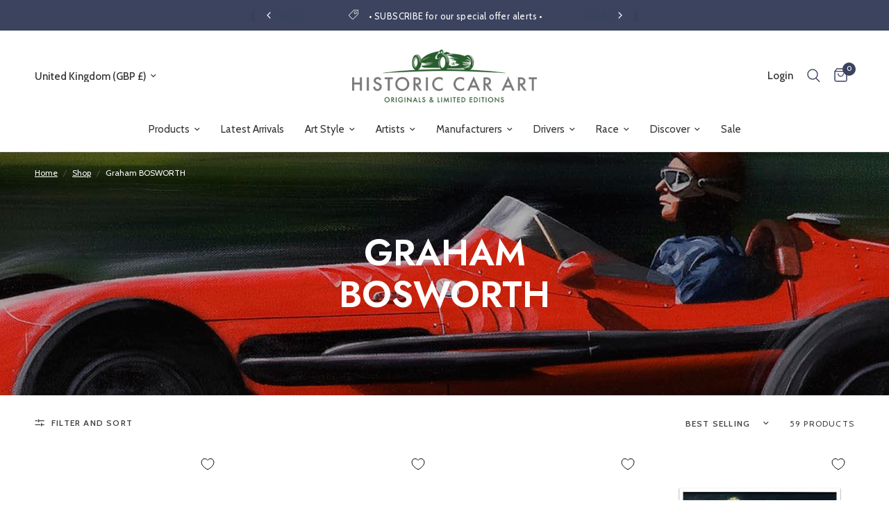

--- FILE ---
content_type: text/html; charset=utf-8
request_url: https://historiccarart.net/collections/graham-bosworth?era=3&page=1
body_size: 57162
content:
<!doctype html><html class="no-js" lang="en" dir="ltr">
<head>
	<meta charset="utf-8">
	<meta http-equiv="X-UA-Compatible" content="IE=edge,chrome=1">
	<meta name="viewport" content="width=device-width, initial-scale=1, maximum-scale=5, viewport-fit=cover">
	<meta name="theme-color" content="#ffffff">
	<link rel="canonical" href="https://historiccarart.net/collections/graham-bosworth">
	<link rel="preconnect" href="https://cdn.shopify.com" crossorigin>
	<link rel="preload" as="style" href="//historiccarart.net/cdn/shop/t/3/assets/app.css?v=78011913382338766651706029218">

<link rel="preload" as="image" href="//historiccarart.net/cdn/shop/collections/banner-1475766587-artist-header-graham-bosworth_20x3_crop_center.jpg?v=1709057949" imagesrcset="//historiccarart.net/cdn/shop/collections/banner-1475766587-artist-header-graham-bosworth_375x56_crop_center.jpg?v=1709057949 375w,//historiccarart.net/cdn/shop/collections/banner-1475766587-artist-header-graham-bosworth_2000x300_crop_center.jpg?v=1709057949 2000w" imagesizes="auto">


<link href="//historiccarart.net/cdn/shop/t/3/assets/animations.min.js?v=43857518744990237831703161822" as="script" rel="preload">

<link href="//historiccarart.net/cdn/shop/t/3/assets/vendor.min.js?v=24387807840910288901706029220" as="script" rel="preload">
<link href="//historiccarart.net/cdn/shop/t/3/assets/app.js?v=167852628596508315521704219398" as="script" rel="preload">
<link href="//historiccarart.net/cdn/shop/t/3/assets/slideshow.js?v=115107029526227389951703161822" as="script" rel="preload">

<script>
window.lazySizesConfig = window.lazySizesConfig || {};
window.lazySizesConfig.expand = 250;
window.lazySizesConfig.loadMode = 1;
window.lazySizesConfig.loadHidden = false;
</script>


	<script src="//historiccarart.net/cdn/shop/t/3/assets/regular.js?v=32303184565706932511707752396" type="text/javascript"></script>
	<script src="//historiccarart.net/cdn/shop/t/3/assets/fontawesome.js?v=79819366026590785471707752398" type="text/javascript"></script>

	<link rel="icon" type="image/png" href="//historiccarart.net/cdn/shop/files/favicon.png?crop=center&height=32&v=1703164627&width=32">

	<title>Graham BOSWORTH &ndash; Historic Car Art
	</title>

	
	<meta name="description" content="Buy limited edition prints and original art by Graham BOSWORTH. Remarkable prints of Jim Clark, Fangio, Nuvolari, Hill, Senna and more.">
	<link rel="preconnect" href="https://fonts.shopifycdn.com" crossorigin>

<meta property="og:site_name" content="Historic Car Art">
<meta property="og:url" content="https://historiccarart.net/collections/graham-bosworth">
<meta property="og:title" content="Graham BOSWORTH">
<meta property="og:type" content="product.group">
<meta property="og:description" content="Buy limited edition prints and original art by Graham BOSWORTH. Remarkable prints of Jim Clark, Fangio, Nuvolari, Hill, Senna and more."><meta property="og:image" content="http://historiccarart.net/cdn/shop/collections/banner-1475766587-artist-header-graham-bosworth.jpg?v=1709057949">
  <meta property="og:image:secure_url" content="https://historiccarart.net/cdn/shop/collections/banner-1475766587-artist-header-graham-bosworth.jpg?v=1709057949">
  <meta property="og:image:width" content="2000">
  <meta property="og:image:height" content="300"><meta name="twitter:site" content="@historiccarart"><meta name="twitter:card" content="summary_large_image">
<meta name="twitter:title" content="Graham BOSWORTH">
<meta name="twitter:description" content="Buy limited edition prints and original art by Graham BOSWORTH. Remarkable prints of Jim Clark, Fangio, Nuvolari, Hill, Senna and more.">


	<link href="//historiccarart.net/cdn/shop/t/3/assets/app.css?v=78011913382338766651706029218" rel="stylesheet" type="text/css" media="all" />
	<link href="//historiccarart.net/cdn/shop/t/3/assets/surefire.css?v=7184414658625010721709727754" rel="stylesheet" type="text/css" media="all" />

	<style data-shopify>
	@font-face {
  font-family: Cabin;
  font-weight: 400;
  font-style: normal;
  font-display: swap;
  src: url("//historiccarart.net/cdn/fonts/cabin/cabin_n4.cefc6494a78f87584a6f312fea532919154f66fe.woff2") format("woff2"),
       url("//historiccarart.net/cdn/fonts/cabin/cabin_n4.8c16611b00f59d27f4b27ce4328dfe514ce77517.woff") format("woff");
}

@font-face {
  font-family: Cabin;
  font-weight: 500;
  font-style: normal;
  font-display: swap;
  src: url("//historiccarart.net/cdn/fonts/cabin/cabin_n5.0250ac238cfbbff14d3c16fcc89f227ca95d5c6f.woff2") format("woff2"),
       url("//historiccarart.net/cdn/fonts/cabin/cabin_n5.46470cf25a90d766aece73a31a42bfd8ef7a470b.woff") format("woff");
}

@font-face {
  font-family: Cabin;
  font-weight: 600;
  font-style: normal;
  font-display: swap;
  src: url("//historiccarart.net/cdn/fonts/cabin/cabin_n6.c6b1e64927bbec1c65aab7077888fb033480c4f7.woff2") format("woff2"),
       url("//historiccarart.net/cdn/fonts/cabin/cabin_n6.6c2e65d54c893ad9f1390da3b810b8e6cf976a4f.woff") format("woff");
}

@font-face {
  font-family: Cabin;
  font-weight: 400;
  font-style: italic;
  font-display: swap;
  src: url("//historiccarart.net/cdn/fonts/cabin/cabin_i4.d89c1b32b09ecbc46c12781fcf7b2085f17c0be9.woff2") format("woff2"),
       url("//historiccarart.net/cdn/fonts/cabin/cabin_i4.0a521b11d0b69adfc41e22a263eec7c02aecfe99.woff") format("woff");
}

@font-face {
  font-family: Cabin;
  font-weight: 600;
  font-style: italic;
  font-display: swap;
  src: url("//historiccarart.net/cdn/fonts/cabin/cabin_i6.f09e39e860dd73a664673caf87e5a0b93b584340.woff2") format("woff2"),
       url("//historiccarart.net/cdn/fonts/cabin/cabin_i6.5b37bf1fce036a7ee54dbf8fb86341d9c8883ee1.woff") format("woff");
}


		@font-face {
  font-family: Jost;
  font-weight: 500;
  font-style: normal;
  font-display: swap;
  src: url("//historiccarart.net/cdn/fonts/jost/jost_n5.7c8497861ffd15f4e1284cd221f14658b0e95d61.woff2") format("woff2"),
       url("//historiccarart.net/cdn/fonts/jost/jost_n5.fb6a06896db583cc2df5ba1b30d9c04383119dd9.woff") format("woff");
}

@font-face {
  font-family: Jost;
  font-weight: 400;
  font-style: normal;
  font-display: swap;
  src: url("//historiccarart.net/cdn/fonts/jost/jost_n4.d47a1b6347ce4a4c9f437608011273009d91f2b7.woff2") format("woff2"),
       url("//historiccarart.net/cdn/fonts/jost/jost_n4.791c46290e672b3f85c3d1c651ef2efa3819eadd.woff") format("woff");
}

h1,h2,h3,h4,h5,h6,
	.h1,.h2,.h3,.h4,.h5,.h6,
	.logolink.text-logo,
	.heading-font,
	.h1-xlarge,
	.h1-large,
	.customer-addresses .my-address .address-index {
		font-style: normal;
		font-weight: 500;
		font-family: Jost, sans-serif;
	}
	body,
	.body-font,
	.thb-product-detail .product-title {
		font-style: normal;
		font-weight: 400;
		font-family: Cabin, sans-serif;
	}
	:root {
		--font-body-scale: 1.0;
		--font-body-line-height-scale: 1.0;
		--font-body-letter-spacing: 0.0em;
		--font-announcement-scale: 1.0;
		--font-heading-scale: 1.0;
		--font-heading-line-height-scale: 1.0;
		--font-heading-letter-spacing: 0.0em;
		--font-navigation-scale: 1.0;
		--font-product-title-scale: 1.0;
		--font-product-title-line-height-scale: 1.0;
		--button-letter-spacing: 0.02em;--bg-body: #ffffff;
			--bg-body-rgb: 255,255,255;
			--bg-body-darken: #f7f7f7;
			--payment-terms-background-color: #ffffff;--color-body: #433f40;
		  --color-body-rgb: 67,63,64;--color-accent: #373539;
			--color-accent-rgb: 55,53,57;--color-border: #e4e5dd;--color-form-border: #b2b3ab;--color-announcement-bar-text: #ffffff;--color-announcement-bar-bg: #3b435e;--color-header-bg: #ffffff;
			--color-header-bg-rgb: 255,255,255;--color-header-text: #373539;
			--color-header-text-rgb: 55,53,57;--color-header-links: #373539;--color-header-links-hover: #285b2d;--color-header-icons: #3b435e;--color-header-border: #e4e5dd;--solid-button-background: #373539;--solid-button-label: #ffffff;--outline-button-label: #373539;--color-price: #373539;--color-star: #e4b600;--color-dots: #373539;--color-inventory-instock: #285b2d;--color-inventory-lowstock: #c16a35;--section-spacing-mobile: 50px;--section-spacing-desktop: 90px;--button-border-radius: 0px;--color-badge-text: #ffffff;--color-badge-sold-out: #939393;--color-badge-sale: #151515;--badge-corner-radius: 13px;--color-footer-text: #FFFFFF;
			--color-footer-text-rgb: 255,255,255;--color-footer-link: #f1eee2;--color-footer-link-hover: #9bd0d4;--color-footer-border: #0d575d;
			--color-footer-border-rgb: 13,87,93;--color-footer-bg: #0d575d;}
</style>


	<script>
		window.theme = window.theme || {};
		theme = {
			settings: {
				money_with_currency_format:"£{{amount}}",
				cart_drawer:true,
				product_id: false,
			},
			routes: {
				root_url: '/',
				cart_url: '/cart',
				cart_add_url: '/cart/add',
				search_url: '/search',
				cart_change_url: '/cart/change',
				cart_update_url: '/cart/update',
				predictive_search_url: '/search/suggest',
			},
			variantStrings: {
        addToCart: `Add to cart`,
        soldOut: `Sold out`,
        unavailable: `Unavailable`,
      },
			strings: {
				requiresTerms: `You must agree with the terms and conditions of sales to check out`,
			}
		};
	</script>
	<script>window.performance && window.performance.mark && window.performance.mark('shopify.content_for_header.start');</script><meta id="shopify-digital-wallet" name="shopify-digital-wallet" content="/85225668916/digital_wallets/dialog">
<meta name="shopify-checkout-api-token" content="c90bb6b23b4348cea4b10ae6a6b0ab40">
<link rel="alternate" type="application/atom+xml" title="Feed" href="/collections/graham-bosworth.atom" />
<link rel="next" href="/collections/graham-bosworth?page=2">
<link rel="alternate" type="application/json+oembed" href="https://historiccarart.net/collections/graham-bosworth.oembed">
<script async="async" src="/checkouts/internal/preloads.js?locale=en-GB"></script>
<link rel="preconnect" href="https://shop.app" crossorigin="anonymous">
<script async="async" src="https://shop.app/checkouts/internal/preloads.js?locale=en-GB&shop_id=85225668916" crossorigin="anonymous"></script>
<script id="apple-pay-shop-capabilities" type="application/json">{"shopId":85225668916,"countryCode":"GB","currencyCode":"GBP","merchantCapabilities":["supports3DS"],"merchantId":"gid:\/\/shopify\/Shop\/85225668916","merchantName":"Historic Car Art","requiredBillingContactFields":["postalAddress","email","phone"],"requiredShippingContactFields":["postalAddress","email","phone"],"shippingType":"shipping","supportedNetworks":["visa","maestro","masterCard","amex","discover","elo"],"total":{"type":"pending","label":"Historic Car Art","amount":"1.00"},"shopifyPaymentsEnabled":true,"supportsSubscriptions":true}</script>
<script id="shopify-features" type="application/json">{"accessToken":"c90bb6b23b4348cea4b10ae6a6b0ab40","betas":["rich-media-storefront-analytics"],"domain":"historiccarart.net","predictiveSearch":true,"shopId":85225668916,"locale":"en"}</script>
<script>var Shopify = Shopify || {};
Shopify.shop = "historic-car-art.myshopify.com";
Shopify.locale = "en";
Shopify.currency = {"active":"GBP","rate":"1.0"};
Shopify.country = "GB";
Shopify.theme = {"name":"SF - HCA - V1.0","id":164068589876,"schema_name":"Reformation","schema_version":"2.1.1","theme_store_id":1762,"role":"main"};
Shopify.theme.handle = "null";
Shopify.theme.style = {"id":null,"handle":null};
Shopify.cdnHost = "historiccarart.net/cdn";
Shopify.routes = Shopify.routes || {};
Shopify.routes.root = "/";</script>
<script type="module">!function(o){(o.Shopify=o.Shopify||{}).modules=!0}(window);</script>
<script>!function(o){function n(){var o=[];function n(){o.push(Array.prototype.slice.apply(arguments))}return n.q=o,n}var t=o.Shopify=o.Shopify||{};t.loadFeatures=n(),t.autoloadFeatures=n()}(window);</script>
<script>
  window.ShopifyPay = window.ShopifyPay || {};
  window.ShopifyPay.apiHost = "shop.app\/pay";
  window.ShopifyPay.redirectState = null;
</script>
<script id="shop-js-analytics" type="application/json">{"pageType":"collection"}</script>
<script defer="defer" async type="module" src="//historiccarart.net/cdn/shopifycloud/shop-js/modules/v2/client.init-shop-cart-sync_BApSsMSl.en.esm.js"></script>
<script defer="defer" async type="module" src="//historiccarart.net/cdn/shopifycloud/shop-js/modules/v2/chunk.common_CBoos6YZ.esm.js"></script>
<script type="module">
  await import("//historiccarart.net/cdn/shopifycloud/shop-js/modules/v2/client.init-shop-cart-sync_BApSsMSl.en.esm.js");
await import("//historiccarart.net/cdn/shopifycloud/shop-js/modules/v2/chunk.common_CBoos6YZ.esm.js");

  window.Shopify.SignInWithShop?.initShopCartSync?.({"fedCMEnabled":true,"windoidEnabled":true});

</script>
<script>
  window.Shopify = window.Shopify || {};
  if (!window.Shopify.featureAssets) window.Shopify.featureAssets = {};
  window.Shopify.featureAssets['shop-js'] = {"shop-cart-sync":["modules/v2/client.shop-cart-sync_DJczDl9f.en.esm.js","modules/v2/chunk.common_CBoos6YZ.esm.js"],"init-fed-cm":["modules/v2/client.init-fed-cm_BzwGC0Wi.en.esm.js","modules/v2/chunk.common_CBoos6YZ.esm.js"],"init-windoid":["modules/v2/client.init-windoid_BS26ThXS.en.esm.js","modules/v2/chunk.common_CBoos6YZ.esm.js"],"shop-cash-offers":["modules/v2/client.shop-cash-offers_DthCPNIO.en.esm.js","modules/v2/chunk.common_CBoos6YZ.esm.js","modules/v2/chunk.modal_Bu1hFZFC.esm.js"],"shop-button":["modules/v2/client.shop-button_D_JX508o.en.esm.js","modules/v2/chunk.common_CBoos6YZ.esm.js"],"init-shop-email-lookup-coordinator":["modules/v2/client.init-shop-email-lookup-coordinator_DFwWcvrS.en.esm.js","modules/v2/chunk.common_CBoos6YZ.esm.js"],"shop-toast-manager":["modules/v2/client.shop-toast-manager_tEhgP2F9.en.esm.js","modules/v2/chunk.common_CBoos6YZ.esm.js"],"shop-login-button":["modules/v2/client.shop-login-button_DwLgFT0K.en.esm.js","modules/v2/chunk.common_CBoos6YZ.esm.js","modules/v2/chunk.modal_Bu1hFZFC.esm.js"],"avatar":["modules/v2/client.avatar_BTnouDA3.en.esm.js"],"init-shop-cart-sync":["modules/v2/client.init-shop-cart-sync_BApSsMSl.en.esm.js","modules/v2/chunk.common_CBoos6YZ.esm.js"],"pay-button":["modules/v2/client.pay-button_BuNmcIr_.en.esm.js","modules/v2/chunk.common_CBoos6YZ.esm.js"],"init-shop-for-new-customer-accounts":["modules/v2/client.init-shop-for-new-customer-accounts_DrjXSI53.en.esm.js","modules/v2/client.shop-login-button_DwLgFT0K.en.esm.js","modules/v2/chunk.common_CBoos6YZ.esm.js","modules/v2/chunk.modal_Bu1hFZFC.esm.js"],"init-customer-accounts-sign-up":["modules/v2/client.init-customer-accounts-sign-up_TlVCiykN.en.esm.js","modules/v2/client.shop-login-button_DwLgFT0K.en.esm.js","modules/v2/chunk.common_CBoos6YZ.esm.js","modules/v2/chunk.modal_Bu1hFZFC.esm.js"],"shop-follow-button":["modules/v2/client.shop-follow-button_C5D3XtBb.en.esm.js","modules/v2/chunk.common_CBoos6YZ.esm.js","modules/v2/chunk.modal_Bu1hFZFC.esm.js"],"checkout-modal":["modules/v2/client.checkout-modal_8TC_1FUY.en.esm.js","modules/v2/chunk.common_CBoos6YZ.esm.js","modules/v2/chunk.modal_Bu1hFZFC.esm.js"],"init-customer-accounts":["modules/v2/client.init-customer-accounts_C0Oh2ljF.en.esm.js","modules/v2/client.shop-login-button_DwLgFT0K.en.esm.js","modules/v2/chunk.common_CBoos6YZ.esm.js","modules/v2/chunk.modal_Bu1hFZFC.esm.js"],"lead-capture":["modules/v2/client.lead-capture_Cq0gfm7I.en.esm.js","modules/v2/chunk.common_CBoos6YZ.esm.js","modules/v2/chunk.modal_Bu1hFZFC.esm.js"],"shop-login":["modules/v2/client.shop-login_BmtnoEUo.en.esm.js","modules/v2/chunk.common_CBoos6YZ.esm.js","modules/v2/chunk.modal_Bu1hFZFC.esm.js"],"payment-terms":["modules/v2/client.payment-terms_BHOWV7U_.en.esm.js","modules/v2/chunk.common_CBoos6YZ.esm.js","modules/v2/chunk.modal_Bu1hFZFC.esm.js"]};
</script>
<script id="__st">var __st={"a":85225668916,"offset":0,"reqid":"316e882f-d174-4958-8afe-3d3c097d305c-1768860671","pageurl":"historiccarart.net\/collections\/graham-bosworth?era=3\u0026page=1","u":"5b4c96dcea6c","p":"collection","rtyp":"collection","rid":470173483316};</script>
<script>window.ShopifyPaypalV4VisibilityTracking = true;</script>
<script id="captcha-bootstrap">!function(){'use strict';const t='contact',e='account',n='new_comment',o=[[t,t],['blogs',n],['comments',n],[t,'customer']],c=[[e,'customer_login'],[e,'guest_login'],[e,'recover_customer_password'],[e,'create_customer']],r=t=>t.map((([t,e])=>`form[action*='/${t}']:not([data-nocaptcha='true']) input[name='form_type'][value='${e}']`)).join(','),a=t=>()=>t?[...document.querySelectorAll(t)].map((t=>t.form)):[];function s(){const t=[...o],e=r(t);return a(e)}const i='password',u='form_key',d=['recaptcha-v3-token','g-recaptcha-response','h-captcha-response',i],f=()=>{try{return window.sessionStorage}catch{return}},m='__shopify_v',_=t=>t.elements[u];function p(t,e,n=!1){try{const o=window.sessionStorage,c=JSON.parse(o.getItem(e)),{data:r}=function(t){const{data:e,action:n}=t;return t[m]||n?{data:e,action:n}:{data:t,action:n}}(c);for(const[e,n]of Object.entries(r))t.elements[e]&&(t.elements[e].value=n);n&&o.removeItem(e)}catch(o){console.error('form repopulation failed',{error:o})}}const l='form_type',E='cptcha';function T(t){t.dataset[E]=!0}const w=window,h=w.document,L='Shopify',v='ce_forms',y='captcha';let A=!1;((t,e)=>{const n=(g='f06e6c50-85a8-45c8-87d0-21a2b65856fe',I='https://cdn.shopify.com/shopifycloud/storefront-forms-hcaptcha/ce_storefront_forms_captcha_hcaptcha.v1.5.2.iife.js',D={infoText:'Protected by hCaptcha',privacyText:'Privacy',termsText:'Terms'},(t,e,n)=>{const o=w[L][v],c=o.bindForm;if(c)return c(t,g,e,D).then(n);var r;o.q.push([[t,g,e,D],n]),r=I,A||(h.body.append(Object.assign(h.createElement('script'),{id:'captcha-provider',async:!0,src:r})),A=!0)});var g,I,D;w[L]=w[L]||{},w[L][v]=w[L][v]||{},w[L][v].q=[],w[L][y]=w[L][y]||{},w[L][y].protect=function(t,e){n(t,void 0,e),T(t)},Object.freeze(w[L][y]),function(t,e,n,w,h,L){const[v,y,A,g]=function(t,e,n){const i=e?o:[],u=t?c:[],d=[...i,...u],f=r(d),m=r(i),_=r(d.filter((([t,e])=>n.includes(e))));return[a(f),a(m),a(_),s()]}(w,h,L),I=t=>{const e=t.target;return e instanceof HTMLFormElement?e:e&&e.form},D=t=>v().includes(t);t.addEventListener('submit',(t=>{const e=I(t);if(!e)return;const n=D(e)&&!e.dataset.hcaptchaBound&&!e.dataset.recaptchaBound,o=_(e),c=g().includes(e)&&(!o||!o.value);(n||c)&&t.preventDefault(),c&&!n&&(function(t){try{if(!f())return;!function(t){const e=f();if(!e)return;const n=_(t);if(!n)return;const o=n.value;o&&e.removeItem(o)}(t);const e=Array.from(Array(32),(()=>Math.random().toString(36)[2])).join('');!function(t,e){_(t)||t.append(Object.assign(document.createElement('input'),{type:'hidden',name:u})),t.elements[u].value=e}(t,e),function(t,e){const n=f();if(!n)return;const o=[...t.querySelectorAll(`input[type='${i}']`)].map((({name:t})=>t)),c=[...d,...o],r={};for(const[a,s]of new FormData(t).entries())c.includes(a)||(r[a]=s);n.setItem(e,JSON.stringify({[m]:1,action:t.action,data:r}))}(t,e)}catch(e){console.error('failed to persist form',e)}}(e),e.submit())}));const S=(t,e)=>{t&&!t.dataset[E]&&(n(t,e.some((e=>e===t))),T(t))};for(const o of['focusin','change'])t.addEventListener(o,(t=>{const e=I(t);D(e)&&S(e,y())}));const B=e.get('form_key'),M=e.get(l),P=B&&M;t.addEventListener('DOMContentLoaded',(()=>{const t=y();if(P)for(const e of t)e.elements[l].value===M&&p(e,B);[...new Set([...A(),...v().filter((t=>'true'===t.dataset.shopifyCaptcha))])].forEach((e=>S(e,t)))}))}(h,new URLSearchParams(w.location.search),n,t,e,['guest_login'])})(!0,!0)}();</script>
<script integrity="sha256-4kQ18oKyAcykRKYeNunJcIwy7WH5gtpwJnB7kiuLZ1E=" data-source-attribution="shopify.loadfeatures" defer="defer" src="//historiccarart.net/cdn/shopifycloud/storefront/assets/storefront/load_feature-a0a9edcb.js" crossorigin="anonymous"></script>
<script crossorigin="anonymous" defer="defer" src="//historiccarart.net/cdn/shopifycloud/storefront/assets/shopify_pay/storefront-65b4c6d7.js?v=20250812"></script>
<script data-source-attribution="shopify.dynamic_checkout.dynamic.init">var Shopify=Shopify||{};Shopify.PaymentButton=Shopify.PaymentButton||{isStorefrontPortableWallets:!0,init:function(){window.Shopify.PaymentButton.init=function(){};var t=document.createElement("script");t.src="https://historiccarart.net/cdn/shopifycloud/portable-wallets/latest/portable-wallets.en.js",t.type="module",document.head.appendChild(t)}};
</script>
<script data-source-attribution="shopify.dynamic_checkout.buyer_consent">
  function portableWalletsHideBuyerConsent(e){var t=document.getElementById("shopify-buyer-consent"),n=document.getElementById("shopify-subscription-policy-button");t&&n&&(t.classList.add("hidden"),t.setAttribute("aria-hidden","true"),n.removeEventListener("click",e))}function portableWalletsShowBuyerConsent(e){var t=document.getElementById("shopify-buyer-consent"),n=document.getElementById("shopify-subscription-policy-button");t&&n&&(t.classList.remove("hidden"),t.removeAttribute("aria-hidden"),n.addEventListener("click",e))}window.Shopify?.PaymentButton&&(window.Shopify.PaymentButton.hideBuyerConsent=portableWalletsHideBuyerConsent,window.Shopify.PaymentButton.showBuyerConsent=portableWalletsShowBuyerConsent);
</script>
<script data-source-attribution="shopify.dynamic_checkout.cart.bootstrap">document.addEventListener("DOMContentLoaded",(function(){function t(){return document.querySelector("shopify-accelerated-checkout-cart, shopify-accelerated-checkout")}if(t())Shopify.PaymentButton.init();else{new MutationObserver((function(e,n){t()&&(Shopify.PaymentButton.init(),n.disconnect())})).observe(document.body,{childList:!0,subtree:!0})}}));
</script>
<link id="shopify-accelerated-checkout-styles" rel="stylesheet" media="screen" href="https://historiccarart.net/cdn/shopifycloud/portable-wallets/latest/accelerated-checkout-backwards-compat.css" crossorigin="anonymous">
<style id="shopify-accelerated-checkout-cart">
        #shopify-buyer-consent {
  margin-top: 1em;
  display: inline-block;
  width: 100%;
}

#shopify-buyer-consent.hidden {
  display: none;
}

#shopify-subscription-policy-button {
  background: none;
  border: none;
  padding: 0;
  text-decoration: underline;
  font-size: inherit;
  cursor: pointer;
}

#shopify-subscription-policy-button::before {
  box-shadow: none;
}

      </style>

<script>window.performance && window.performance.mark && window.performance.mark('shopify.content_for_header.end');</script> <!-- Header hook for plugins -->

	<script>document.documentElement.className = document.documentElement.className.replace('no-js', 'js');</script>
<!-- BEGIN app block: shopify://apps/klaviyo-email-marketing-sms/blocks/klaviyo-onsite-embed/2632fe16-c075-4321-a88b-50b567f42507 -->












  <script async src="https://static.klaviyo.com/onsite/js/Ut7Sr3/klaviyo.js?company_id=Ut7Sr3"></script>
  <script>!function(){if(!window.klaviyo){window._klOnsite=window._klOnsite||[];try{window.klaviyo=new Proxy({},{get:function(n,i){return"push"===i?function(){var n;(n=window._klOnsite).push.apply(n,arguments)}:function(){for(var n=arguments.length,o=new Array(n),w=0;w<n;w++)o[w]=arguments[w];var t="function"==typeof o[o.length-1]?o.pop():void 0,e=new Promise((function(n){window._klOnsite.push([i].concat(o,[function(i){t&&t(i),n(i)}]))}));return e}}})}catch(n){window.klaviyo=window.klaviyo||[],window.klaviyo.push=function(){var n;(n=window._klOnsite).push.apply(n,arguments)}}}}();</script>

  




  <script>
    window.klaviyoReviewsProductDesignMode = false
  </script>







<!-- END app block --><link href="https://monorail-edge.shopifysvc.com" rel="dns-prefetch">
<script>(function(){if ("sendBeacon" in navigator && "performance" in window) {try {var session_token_from_headers = performance.getEntriesByType('navigation')[0].serverTiming.find(x => x.name == '_s').description;} catch {var session_token_from_headers = undefined;}var session_cookie_matches = document.cookie.match(/_shopify_s=([^;]*)/);var session_token_from_cookie = session_cookie_matches && session_cookie_matches.length === 2 ? session_cookie_matches[1] : "";var session_token = session_token_from_headers || session_token_from_cookie || "";function handle_abandonment_event(e) {var entries = performance.getEntries().filter(function(entry) {return /monorail-edge.shopifysvc.com/.test(entry.name);});if (!window.abandonment_tracked && entries.length === 0) {window.abandonment_tracked = true;var currentMs = Date.now();var navigation_start = performance.timing.navigationStart;var payload = {shop_id: 85225668916,url: window.location.href,navigation_start,duration: currentMs - navigation_start,session_token,page_type: "collection"};window.navigator.sendBeacon("https://monorail-edge.shopifysvc.com/v1/produce", JSON.stringify({schema_id: "online_store_buyer_site_abandonment/1.1",payload: payload,metadata: {event_created_at_ms: currentMs,event_sent_at_ms: currentMs}}));}}window.addEventListener('pagehide', handle_abandonment_event);}}());</script>
<script id="web-pixels-manager-setup">(function e(e,d,r,n,o){if(void 0===o&&(o={}),!Boolean(null===(a=null===(i=window.Shopify)||void 0===i?void 0:i.analytics)||void 0===a?void 0:a.replayQueue)){var i,a;window.Shopify=window.Shopify||{};var t=window.Shopify;t.analytics=t.analytics||{};var s=t.analytics;s.replayQueue=[],s.publish=function(e,d,r){return s.replayQueue.push([e,d,r]),!0};try{self.performance.mark("wpm:start")}catch(e){}var l=function(){var e={modern:/Edge?\/(1{2}[4-9]|1[2-9]\d|[2-9]\d{2}|\d{4,})\.\d+(\.\d+|)|Firefox\/(1{2}[4-9]|1[2-9]\d|[2-9]\d{2}|\d{4,})\.\d+(\.\d+|)|Chrom(ium|e)\/(9{2}|\d{3,})\.\d+(\.\d+|)|(Maci|X1{2}).+ Version\/(15\.\d+|(1[6-9]|[2-9]\d|\d{3,})\.\d+)([,.]\d+|)( \(\w+\)|)( Mobile\/\w+|) Safari\/|Chrome.+OPR\/(9{2}|\d{3,})\.\d+\.\d+|(CPU[ +]OS|iPhone[ +]OS|CPU[ +]iPhone|CPU IPhone OS|CPU iPad OS)[ +]+(15[._]\d+|(1[6-9]|[2-9]\d|\d{3,})[._]\d+)([._]\d+|)|Android:?[ /-](13[3-9]|1[4-9]\d|[2-9]\d{2}|\d{4,})(\.\d+|)(\.\d+|)|Android.+Firefox\/(13[5-9]|1[4-9]\d|[2-9]\d{2}|\d{4,})\.\d+(\.\d+|)|Android.+Chrom(ium|e)\/(13[3-9]|1[4-9]\d|[2-9]\d{2}|\d{4,})\.\d+(\.\d+|)|SamsungBrowser\/([2-9]\d|\d{3,})\.\d+/,legacy:/Edge?\/(1[6-9]|[2-9]\d|\d{3,})\.\d+(\.\d+|)|Firefox\/(5[4-9]|[6-9]\d|\d{3,})\.\d+(\.\d+|)|Chrom(ium|e)\/(5[1-9]|[6-9]\d|\d{3,})\.\d+(\.\d+|)([\d.]+$|.*Safari\/(?![\d.]+ Edge\/[\d.]+$))|(Maci|X1{2}).+ Version\/(10\.\d+|(1[1-9]|[2-9]\d|\d{3,})\.\d+)([,.]\d+|)( \(\w+\)|)( Mobile\/\w+|) Safari\/|Chrome.+OPR\/(3[89]|[4-9]\d|\d{3,})\.\d+\.\d+|(CPU[ +]OS|iPhone[ +]OS|CPU[ +]iPhone|CPU IPhone OS|CPU iPad OS)[ +]+(10[._]\d+|(1[1-9]|[2-9]\d|\d{3,})[._]\d+)([._]\d+|)|Android:?[ /-](13[3-9]|1[4-9]\d|[2-9]\d{2}|\d{4,})(\.\d+|)(\.\d+|)|Mobile Safari.+OPR\/([89]\d|\d{3,})\.\d+\.\d+|Android.+Firefox\/(13[5-9]|1[4-9]\d|[2-9]\d{2}|\d{4,})\.\d+(\.\d+|)|Android.+Chrom(ium|e)\/(13[3-9]|1[4-9]\d|[2-9]\d{2}|\d{4,})\.\d+(\.\d+|)|Android.+(UC? ?Browser|UCWEB|U3)[ /]?(15\.([5-9]|\d{2,})|(1[6-9]|[2-9]\d|\d{3,})\.\d+)\.\d+|SamsungBrowser\/(5\.\d+|([6-9]|\d{2,})\.\d+)|Android.+MQ{2}Browser\/(14(\.(9|\d{2,})|)|(1[5-9]|[2-9]\d|\d{3,})(\.\d+|))(\.\d+|)|K[Aa][Ii]OS\/(3\.\d+|([4-9]|\d{2,})\.\d+)(\.\d+|)/},d=e.modern,r=e.legacy,n=navigator.userAgent;return n.match(d)?"modern":n.match(r)?"legacy":"unknown"}(),u="modern"===l?"modern":"legacy",c=(null!=n?n:{modern:"",legacy:""})[u],f=function(e){return[e.baseUrl,"/wpm","/b",e.hashVersion,"modern"===e.buildTarget?"m":"l",".js"].join("")}({baseUrl:d,hashVersion:r,buildTarget:u}),m=function(e){var d=e.version,r=e.bundleTarget,n=e.surface,o=e.pageUrl,i=e.monorailEndpoint;return{emit:function(e){var a=e.status,t=e.errorMsg,s=(new Date).getTime(),l=JSON.stringify({metadata:{event_sent_at_ms:s},events:[{schema_id:"web_pixels_manager_load/3.1",payload:{version:d,bundle_target:r,page_url:o,status:a,surface:n,error_msg:t},metadata:{event_created_at_ms:s}}]});if(!i)return console&&console.warn&&console.warn("[Web Pixels Manager] No Monorail endpoint provided, skipping logging."),!1;try{return self.navigator.sendBeacon.bind(self.navigator)(i,l)}catch(e){}var u=new XMLHttpRequest;try{return u.open("POST",i,!0),u.setRequestHeader("Content-Type","text/plain"),u.send(l),!0}catch(e){return console&&console.warn&&console.warn("[Web Pixels Manager] Got an unhandled error while logging to Monorail."),!1}}}}({version:r,bundleTarget:l,surface:e.surface,pageUrl:self.location.href,monorailEndpoint:e.monorailEndpoint});try{o.browserTarget=l,function(e){var d=e.src,r=e.async,n=void 0===r||r,o=e.onload,i=e.onerror,a=e.sri,t=e.scriptDataAttributes,s=void 0===t?{}:t,l=document.createElement("script"),u=document.querySelector("head"),c=document.querySelector("body");if(l.async=n,l.src=d,a&&(l.integrity=a,l.crossOrigin="anonymous"),s)for(var f in s)if(Object.prototype.hasOwnProperty.call(s,f))try{l.dataset[f]=s[f]}catch(e){}if(o&&l.addEventListener("load",o),i&&l.addEventListener("error",i),u)u.appendChild(l);else{if(!c)throw new Error("Did not find a head or body element to append the script");c.appendChild(l)}}({src:f,async:!0,onload:function(){if(!function(){var e,d;return Boolean(null===(d=null===(e=window.Shopify)||void 0===e?void 0:e.analytics)||void 0===d?void 0:d.initialized)}()){var d=window.webPixelsManager.init(e)||void 0;if(d){var r=window.Shopify.analytics;r.replayQueue.forEach((function(e){var r=e[0],n=e[1],o=e[2];d.publishCustomEvent(r,n,o)})),r.replayQueue=[],r.publish=d.publishCustomEvent,r.visitor=d.visitor,r.initialized=!0}}},onerror:function(){return m.emit({status:"failed",errorMsg:"".concat(f," has failed to load")})},sri:function(e){var d=/^sha384-[A-Za-z0-9+/=]+$/;return"string"==typeof e&&d.test(e)}(c)?c:"",scriptDataAttributes:o}),m.emit({status:"loading"})}catch(e){m.emit({status:"failed",errorMsg:(null==e?void 0:e.message)||"Unknown error"})}}})({shopId: 85225668916,storefrontBaseUrl: "https://historiccarart.net",extensionsBaseUrl: "https://extensions.shopifycdn.com/cdn/shopifycloud/web-pixels-manager",monorailEndpoint: "https://monorail-edge.shopifysvc.com/unstable/produce_batch",surface: "storefront-renderer",enabledBetaFlags: ["2dca8a86"],webPixelsConfigList: [{"id":"3202351491","configuration":"{\"accountID\":\"Ut7Sr3\",\"webPixelConfig\":\"eyJlbmFibGVBZGRlZFRvQ2FydEV2ZW50cyI6IHRydWV9\"}","eventPayloadVersion":"v1","runtimeContext":"STRICT","scriptVersion":"524f6c1ee37bacdca7657a665bdca589","type":"APP","apiClientId":123074,"privacyPurposes":["ANALYTICS","MARKETING"],"dataSharingAdjustments":{"protectedCustomerApprovalScopes":["read_customer_address","read_customer_email","read_customer_name","read_customer_personal_data","read_customer_phone"]}},{"id":"923238787","configuration":"{\"config\":\"{\\\"pixel_id\\\":\\\"G-7PSF4RM1JT\\\",\\\"gtag_events\\\":[{\\\"type\\\":\\\"purchase\\\",\\\"action_label\\\":\\\"G-7PSF4RM1JT\\\"},{\\\"type\\\":\\\"page_view\\\",\\\"action_label\\\":\\\"G-7PSF4RM1JT\\\"},{\\\"type\\\":\\\"view_item\\\",\\\"action_label\\\":\\\"G-7PSF4RM1JT\\\"},{\\\"type\\\":\\\"search\\\",\\\"action_label\\\":\\\"G-7PSF4RM1JT\\\"},{\\\"type\\\":\\\"add_to_cart\\\",\\\"action_label\\\":\\\"G-7PSF4RM1JT\\\"},{\\\"type\\\":\\\"begin_checkout\\\",\\\"action_label\\\":\\\"G-7PSF4RM1JT\\\"},{\\\"type\\\":\\\"add_payment_info\\\",\\\"action_label\\\":\\\"G-7PSF4RM1JT\\\"}],\\\"enable_monitoring_mode\\\":false}\"}","eventPayloadVersion":"v1","runtimeContext":"OPEN","scriptVersion":"b2a88bafab3e21179ed38636efcd8a93","type":"APP","apiClientId":1780363,"privacyPurposes":[],"dataSharingAdjustments":{"protectedCustomerApprovalScopes":["read_customer_address","read_customer_email","read_customer_name","read_customer_personal_data","read_customer_phone"]}},{"id":"shopify-app-pixel","configuration":"{}","eventPayloadVersion":"v1","runtimeContext":"STRICT","scriptVersion":"0450","apiClientId":"shopify-pixel","type":"APP","privacyPurposes":["ANALYTICS","MARKETING"]},{"id":"shopify-custom-pixel","eventPayloadVersion":"v1","runtimeContext":"LAX","scriptVersion":"0450","apiClientId":"shopify-pixel","type":"CUSTOM","privacyPurposes":["ANALYTICS","MARKETING"]}],isMerchantRequest: false,initData: {"shop":{"name":"Historic Car Art","paymentSettings":{"currencyCode":"GBP"},"myshopifyDomain":"historic-car-art.myshopify.com","countryCode":"GB","storefrontUrl":"https:\/\/historiccarart.net"},"customer":null,"cart":null,"checkout":null,"productVariants":[],"purchasingCompany":null},},"https://historiccarart.net/cdn","fcfee988w5aeb613cpc8e4bc33m6693e112",{"modern":"","legacy":""},{"shopId":"85225668916","storefrontBaseUrl":"https:\/\/historiccarart.net","extensionBaseUrl":"https:\/\/extensions.shopifycdn.com\/cdn\/shopifycloud\/web-pixels-manager","surface":"storefront-renderer","enabledBetaFlags":"[\"2dca8a86\"]","isMerchantRequest":"false","hashVersion":"fcfee988w5aeb613cpc8e4bc33m6693e112","publish":"custom","events":"[[\"page_viewed\",{}],[\"collection_viewed\",{\"collection\":{\"id\":\"470173483316\",\"title\":\"Graham BOSWORTH\",\"productVariants\":[{\"price\":{\"amount\":2.5,\"currencyCode\":\"GBP\"},\"product\":{\"title\":\"Porsche 956 | Derek Bell | Greetings Card\",\"vendor\":\"Historic Car Art\",\"id\":\"9054070702388\",\"untranslatedTitle\":\"Porsche 956 | Derek Bell | Greetings Card\",\"url\":\"\/products\/graham-bosworth-porsche-956-derek-bell-greetings-card\",\"type\":\"\"},\"id\":\"47854170669364\",\"image\":{\"src\":\"\/\/historiccarart.net\/cdn\/shop\/files\/1494071445-gbgc014-graham-bosworth-porsche-956-card2.jpg?v=1711036359\"},\"sku\":\"GBGC014\",\"title\":\"Greetings Card \/ One Size\",\"untranslatedTitle\":\"Greetings Card \/ One Size\"},{\"price\":{\"amount\":2.5,\"currencyCode\":\"GBP\"},\"product\":{\"title\":\"Jaguar E-type | Le Mans | Greetings Card\",\"vendor\":\"Historic Car Art\",\"id\":\"9054070309172\",\"untranslatedTitle\":\"Jaguar E-type | Le Mans | Greetings Card\",\"url\":\"\/products\/graham-bosworth-jaguar-e-type-le-mans-greetings-card\",\"type\":\"\"},\"id\":\"47854170046772\",\"image\":{\"src\":\"\/\/historiccarart.net\/cdn\/shop\/files\/1494070851-gbgc011-graham-bosworth-mulsanne-jaguar-card2.jpg?v=1711036340\"},\"sku\":\"GBGC011\",\"title\":\"Greetings Card \/ One Size\",\"untranslatedTitle\":\"Greetings Card \/ One Size\"},{\"price\":{\"amount\":2.5,\"currencyCode\":\"GBP\"},\"product\":{\"title\":\"Mike Hailwood | Honda Motorcycle | TT | Greetings Card\",\"vendor\":\"Historic Car Art\",\"id\":\"9054069883188\",\"untranslatedTitle\":\"Mike Hailwood | Honda Motorcycle | TT | Greetings Card\",\"url\":\"\/products\/graham-bosworth-mike-hailwood-honda-tt-greetings-card\",\"type\":\"\"},\"id\":\"47854169522484\",\"image\":{\"src\":\"\/\/historiccarart.net\/cdn\/shop\/files\/1494069431-gbgc008-graham-bosworth-mike-the-bike-card2.jpg?v=1711036320\"},\"sku\":\"GBGC008\",\"title\":\"Greetings Card \/ One Size\",\"untranslatedTitle\":\"Greetings Card \/ One Size\"},{\"price\":{\"amount\":5.0,\"currencyCode\":\"GBP\"},\"product\":{\"title\":\"Masters at Work | Fangio and Maserati 250F | Art Print\",\"vendor\":\"Historic Car Art\",\"id\":\"9005646414132\",\"untranslatedTitle\":\"Masters at Work | Fangio and Maserati 250F | Art Print\",\"url\":\"\/products\/graham-bosworth-masters-at-work-fangio-and-maserati-250f-print\",\"type\":\"Giclée Fine Art Print\"},\"id\":\"47729105109300\",\"image\":{\"src\":\"\/\/historiccarart.net\/cdn\/shop\/files\/1475845745-gbp014-graham-bosworth-masters-fangio.jpg?v=1708521870\"},\"sku\":\"GBP014\",\"title\":\"Bosworth | Masters at Work | Paper Print \/ Small | 21.0 x 14.0cm\",\"untranslatedTitle\":\"Bosworth | Masters at Work | Paper Print \/ Small | 21.0 x 14.0cm\"},{\"price\":{\"amount\":5.0,\"currencyCode\":\"GBP\"},\"product\":{\"title\":\"Masters at Work | Moss and Mercedes | Art Print\",\"vendor\":\"Historic Car Art\",\"id\":\"9005646020916\",\"untranslatedTitle\":\"Masters at Work | Moss and Mercedes | Art Print\",\"url\":\"\/products\/graham-bosworth-masters-at-work-moss-and-mercedes-print\",\"type\":\"Giclée Fine Art Print\"},\"id\":\"47729103569204\",\"image\":{\"src\":\"\/\/historiccarart.net\/cdn\/shop\/files\/1475844945-gbp012-graham-bosworth-masters-moss.jpg?v=1708521846\"},\"sku\":\"GBP012\",\"title\":\"Bosworth | Masters at Work | Paper Print \/ Small | 21.0 x 14.0cm\",\"untranslatedTitle\":\"Bosworth | Masters at Work | Paper Print \/ Small | 21.0 x 14.0cm\"},{\"price\":{\"amount\":2.5,\"currencyCode\":\"GBP\"},\"product\":{\"title\":\"Porsche 917 | Daytona | Greetings Card\",\"vendor\":\"Historic Car Art\",\"id\":\"9054070571316\",\"untranslatedTitle\":\"Porsche 917 | Daytona | Greetings Card\",\"url\":\"\/products\/graham-bosworth-porsche-917-daytona-greetings-card\",\"type\":\"\"},\"id\":\"47854170407220\",\"image\":{\"src\":\"\/\/historiccarart.net\/cdn\/shop\/files\/1494071234-gbgc013-graham-bosworth-porsche-carrera-917-card2.jpg?v=1711036352\"},\"sku\":\"GBGC013\",\"title\":\"Greetings Card \/ One Size\",\"untranslatedTitle\":\"Greetings Card \/ One Size\"},{\"price\":{\"amount\":2.5,\"currencyCode\":\"GBP\"},\"product\":{\"title\":\"Porsche Carrera 1500GS | Greetings Card\",\"vendor\":\"Historic Car Art\",\"id\":\"9054070473012\",\"untranslatedTitle\":\"Porsche Carrera 1500GS | Greetings Card\",\"url\":\"\/products\/graham-bosworth-porsche-carrera-1500gs-greetings-card\",\"type\":\"\"},\"id\":\"47854170308916\",\"image\":{\"src\":\"\/\/historiccarart.net\/cdn\/shop\/files\/1494071009-gbgc012-graham-bosworth-porsche-carrera-1500gs-card2.jpg?v=1711036346\"},\"sku\":\"GBGC012\",\"title\":\"Greetings Card \/ One Size\",\"untranslatedTitle\":\"Greetings Card \/ One Size\"},{\"price\":{\"amount\":2.5,\"currencyCode\":\"GBP\"},\"product\":{\"title\":\"John Surtees | Manx Norton Motorcycle | Greetings Card\",\"vendor\":\"Historic Car Art\",\"id\":\"9054070178100\",\"untranslatedTitle\":\"John Surtees | Manx Norton Motorcycle | Greetings Card\",\"url\":\"\/products\/graham-bosworth-john-surtees-manx-norton-greetings-card\",\"type\":\"\"},\"id\":\"47854169784628\",\"image\":{\"src\":\"\/\/historiccarart.net\/cdn\/shop\/files\/1494069948-gbgc010-graham-bosworth-surtees-norton-card2.jpg?v=1711036334\"},\"sku\":\"GBGC010\",\"title\":\"Greetings Card \/ One Size\",\"untranslatedTitle\":\"Greetings Card \/ One Size\"},{\"price\":{\"amount\":2.5,\"currencyCode\":\"GBP\"},\"product\":{\"title\":\"Triumph TR3A | Alpine Rally | Greetings Card\",\"vendor\":\"Historic Car Art\",\"id\":\"9054069162292\",\"untranslatedTitle\":\"Triumph TR3A | Alpine Rally | Greetings Card\",\"url\":\"\/products\/graham-bosworth-triumph-tr3a-alpine-rally-greetings-card\",\"type\":\"\"},\"id\":\"47854168146228\",\"image\":{\"src\":\"\/\/historiccarart.net\/cdn\/shop\/files\/1494066156-gbgc002-graham-bosworth-alpine-rally-card2.jpg?v=1711036283\"},\"sku\":\"GBGC002\",\"title\":\"Greetings Card \/ One Size\",\"untranslatedTitle\":\"Greetings Card \/ One Size\"},{\"price\":{\"amount\":650.0,\"currencyCode\":\"GBP\"},\"product\":{\"title\":\"1968 Ford P68 | Gardner \/ Attwood | Spa 1000km | Painting\",\"vendor\":\"Historic Car Art\",\"id\":\"9021159637300\",\"untranslatedTitle\":\"1968 Ford P68 | Gardner \/ Attwood | Spa 1000km | Painting\",\"url\":\"\/products\/graham-bosworth-1968-ford-p68-gardner-attwood-spa-1000km-painting\",\"type\":\"Original Art - Oils\"},\"id\":\"47765116125492\",\"image\":{\"src\":\"\/\/historiccarart.net\/cdn\/shop\/files\/1520005225-gbor090-graham-bosworth-ford-f3l.jpg?v=1709122973\"},\"sku\":\"GBOR090\",\"title\":\"Bosworth | Original Art \/ One Size\",\"untranslatedTitle\":\"Bosworth | Original Art \/ One Size\"},{\"price\":{\"amount\":45.0,\"currencyCode\":\"GBP\"},\"product\":{\"title\":\"Mike Hailwood | Honda Motorcycle | 1967 Lightweight TT | Print\",\"vendor\":\"Historic Car Art\",\"id\":\"9021149741364\",\"untranslatedTitle\":\"Mike Hailwood | Honda Motorcycle | 1967 Lightweight TT | Print\",\"url\":\"\/products\/graham-bosworth-mike-the-bike-hailwood-print\",\"type\":\"Xerographic Art Print\"},\"id\":\"47765066613044\",\"image\":{\"src\":\"\/\/historiccarart.net\/cdn\/shop\/files\/1520069148-gbp026-graham-bosworth-mike-hailwood-print.jpg?v=1709122223\"},\"sku\":\"GBP026\",\"title\":\"Print - Open \/ One Size\",\"untranslatedTitle\":\"Print - Open \/ One Size\"},{\"price\":{\"amount\":45.0,\"currencyCode\":\"GBP\"},\"product\":{\"title\":\"John Surtees | MV Augusta Motorcycle | 1960 Senior TT | Print\",\"vendor\":\"Historic Car Art\",\"id\":\"9021149675828\",\"untranslatedTitle\":\"John Surtees | MV Augusta Motorcycle | 1960 Senior TT | Print\",\"url\":\"\/products\/graham-bosworth-john-surtees-print\",\"type\":\"Giclée Fine Art Print\"},\"id\":\"47765066416436\",\"image\":{\"src\":\"\/\/historiccarart.net\/cdn\/shop\/files\/1520067379-gbp025-graham-bosworth-john-surtees-print.jpg?v=1709122215\"},\"sku\":\"GBP025\",\"title\":\"Print - Open \/ One Size\",\"untranslatedTitle\":\"Print - Open \/ One Size\"},{\"price\":{\"amount\":375.0,\"currencyCode\":\"GBP\"},\"product\":{\"title\":\"Masters at Work | Senna and McLaren Honda | Artwork\",\"vendor\":\"Historic Car Art\",\"id\":\"9005650608436\",\"untranslatedTitle\":\"Masters at Work | Senna and McLaren Honda | Artwork\",\"url\":\"\/products\/graham-bosworth-masters-at-work-senna-and-mclaren-honda\",\"type\":\"Original Art - Acrylics\"},\"id\":\"47729118052660\",\"image\":{\"src\":\"\/\/historiccarart.net\/cdn\/shop\/files\/1475848165-gbor058-graham-bosworth-masters-senna.jpg?v=1708522051\"},\"sku\":\"GBOR058\",\"title\":\"Bosworth | Original Art - Masters \/ One Size\",\"untranslatedTitle\":\"Bosworth | Original Art - Masters \/ One Size\"},{\"price\":{\"amount\":5.0,\"currencyCode\":\"GBP\"},\"product\":{\"title\":\"Masters at Work | Stewart and Tyrrell 006 | Art Print\",\"vendor\":\"Historic Car Art\",\"id\":\"9005648642356\",\"untranslatedTitle\":\"Masters at Work | Stewart and Tyrrell 006 | Art Print\",\"url\":\"\/products\/graham-bosworth-masters-at-work-stewart-and-tyrrell-006-print\",\"type\":\"Giclée Fine Art Print\"},\"id\":\"47729111531828\",\"image\":{\"src\":\"\/\/historiccarart.net\/cdn\/shop\/files\/1475846273-gbp020-graham-bosworth-masters-stewart.jpg?v=1708521959\"},\"sku\":\"GBP020\",\"title\":\"Bosworth | Masters at Work | Paper Print \/ Small | 21.0 x 14.0cm\",\"untranslatedTitle\":\"Bosworth | Masters at Work | Paper Print \/ Small | 21.0 x 14.0cm\"},{\"price\":{\"amount\":49.0,\"currencyCode\":\"GBP\"},\"product\":{\"title\":\"Forza Ferrari | Spa 1000km 1972 | Art Print\",\"vendor\":\"Historic Car Art\",\"id\":\"9005644611892\",\"untranslatedTitle\":\"Forza Ferrari | Spa 1000km 1972 | Art Print\",\"url\":\"\/products\/graham-bosworth-forza-ferrari-print\",\"type\":\"Giclée Fine Art Print\"},\"id\":\"47729097834804\",\"image\":{\"src\":\"\/\/historiccarart.net\/cdn\/shop\/files\/1621246768-frame-gbp004-graham-bosworth-forza-ferrari-sp.jpg?v=1708521761\"},\"sku\":\"GBP004\",\"title\":\"Bosworth | Giclée Fine Art Print \/ Standard Edition (S) \/ None\",\"untranslatedTitle\":\"Bosworth | Giclée Fine Art Print \/ Standard Edition (S) \/ None\"},{\"price\":{\"amount\":129.0,\"currencyCode\":\"GBP\"},\"product\":{\"title\":\"Mini Cooper S | John Rhodes | Silverstone 1968 | Pencil Drawing\",\"vendor\":\"Historic Car Art\",\"id\":\"9054081974580\",\"untranslatedTitle\":\"Mini Cooper S | John Rhodes | Silverstone 1968 | Pencil Drawing\",\"url\":\"\/products\/graham-bosworth-mini-cooper-s-john-rhodes-silverstone-1968-pencil-drawing\",\"type\":\"Original Art - Pencil\"},\"id\":\"47854199177524\",\"image\":{\"src\":\"\/\/historiccarart.net\/cdn\/shop\/files\/1520007507-gbor086-graham-bosworth-john-rhodes-mini-cooper.jpg?v=1711036901\"},\"sku\":\"GBOR086\",\"title\":\"Default Title\",\"untranslatedTitle\":\"Default Title\"},{\"price\":{\"amount\":2.5,\"currencyCode\":\"GBP\"},\"product\":{\"title\":\"John Surtees | MV Agusta Motorcycle | TT | Greetings Card\",\"vendor\":\"Historic Car Art\",\"id\":\"9054070014260\",\"untranslatedTitle\":\"John Surtees | MV Agusta Motorcycle | TT | Greetings Card\",\"url\":\"\/products\/graham-bosworth-john-surtees-mv-agusta-tt-greetings-card\",\"type\":\"\"},\"id\":\"47854169653556\",\"image\":{\"src\":\"\/\/historiccarart.net\/cdn\/shop\/files\/1494069722-gbgc009-graham-bosworth-surtees-augusta-card2.jpg?v=1711036328\"},\"sku\":\"GBGC009\",\"title\":\"Greetings Card \/ One Size\",\"untranslatedTitle\":\"Greetings Card \/ One Size\"},{\"price\":{\"amount\":2.5,\"currencyCode\":\"GBP\"},\"product\":{\"title\":\"Geoff Duke | Gilera Motorcycle | TT | Greetings Card\",\"vendor\":\"Historic Car Art\",\"id\":\"9054069752116\",\"untranslatedTitle\":\"Geoff Duke | Gilera Motorcycle | TT | Greetings Card\",\"url\":\"\/products\/graham-bosworth-geoff-duke-gilera-tt-greetings-card\",\"type\":\"\"},\"id\":\"47854169391412\",\"image\":{\"src\":\"\/\/historiccarart.net\/cdn\/shop\/files\/1494069141-gbgc007-graham-bosworth-geoff-duke-card2.jpg?v=1711036314\"},\"sku\":\"GBGC007\",\"title\":\"Greetings Card \/ One Size\",\"untranslatedTitle\":\"Greetings Card \/ One Size\"},{\"price\":{\"amount\":795.0,\"currencyCode\":\"GBP\"},\"product\":{\"title\":\"John Surtees | 1955 Manx Norton Motorcycle | Olivers Mount | Painting\",\"vendor\":\"Historic Car Art\",\"id\":\"9021159735604\",\"untranslatedTitle\":\"John Surtees | 1955 Manx Norton Motorcycle | Olivers Mount | Painting\",\"url\":\"\/products\/graham-bosworth-john-surtees-1955-manx-norton-olivers-mount-painting\",\"type\":\"Original Art - Oils\"},\"id\":\"47765116223796\",\"image\":{\"src\":\"\/\/historiccarart.net\/cdn\/shop\/files\/1520006306-gbor088-graham-bosworth-john-surtees-manx-norton.jpg?v=1709122981\"},\"sku\":\"GBOR088\",\"title\":\"Bosworth | Original Art \/ One Size\",\"untranslatedTitle\":\"Bosworth | Original Art \/ One Size\"},{\"price\":{\"amount\":795.0,\"currencyCode\":\"GBP\"},\"product\":{\"title\":\"Dan Gurney | Shelby Cobra | 1964 Targa Florio | Painting\",\"vendor\":\"Historic Car Art\",\"id\":\"9021159571764\",\"untranslatedTitle\":\"Dan Gurney | Shelby Cobra | 1964 Targa Florio | Painting\",\"url\":\"\/products\/graham-bosworth-dan-gurney-shelby-cobra-1964-targa-florio-painting\",\"type\":\"Original Art - Oils\"},\"id\":\"47765116059956\",\"image\":{\"src\":\"\/\/historiccarart.net\/cdn\/shop\/files\/1520003852-gbor089-graham-bosworth-dan-gurney-targa-florio.jpg?v=1709122965\"},\"sku\":\"GBOR089\",\"title\":\"Bosworth | Original Art \/ One Size\",\"untranslatedTitle\":\"Bosworth | Original Art \/ One Size\"},{\"price\":{\"amount\":850.0,\"currencyCode\":\"GBP\"},\"product\":{\"title\":\"1960 Nurburgring 1000km Race | Moss \u0026 Gurney | Maserati Tipo 61 | Painting\",\"vendor\":\"Historic Car Art\",\"id\":\"9021149905204\",\"untranslatedTitle\":\"1960 Nurburgring 1000km Race | Moss \u0026 Gurney | Maserati Tipo 61 | Painting\",\"url\":\"\/products\/graham-bosworth-1960-nurburgring-1000-km\",\"type\":\"Original Art - Oils\"},\"id\":\"47765068316980\",\"image\":{\"src\":\"\/\/historiccarart.net\/cdn\/shop\/files\/1520003067-gbor067-graham-bosworth-nurburgring-birdcage-maserati.jpg?v=1709122237\"},\"sku\":\"GBOR067\",\"title\":\"Bosworth | Original Art \/ One Size\",\"untranslatedTitle\":\"Bosworth | Original Art \/ One Size\"},{\"price\":{\"amount\":375.0,\"currencyCode\":\"GBP\"},\"product\":{\"title\":\"Masters at Work - Clark and Lotus 49\",\"vendor\":\"Historic Car Art\",\"id\":\"9021149806900\",\"untranslatedTitle\":\"Masters at Work - Clark and Lotus 49\",\"url\":\"\/products\/graham-bosworth-masters-at-work-clark-and-lotus-49\",\"type\":\"Original Art - Acrylics\"},\"id\":\"47765067235636\",\"image\":{\"src\":\"\/\/historiccarart.net\/cdn\/shop\/files\/1475847544-gbor050-graham-bosworth-masters-clark.jpg?v=1709122229\"},\"sku\":\"GBOR050\",\"title\":\"Bosworth | Original Art - Masters \/ One Size\",\"untranslatedTitle\":\"Bosworth | Original Art - Masters \/ One Size\"},{\"price\":{\"amount\":45.0,\"currencyCode\":\"GBP\"},\"product\":{\"title\":\"Geoff Duke | Gilera Motorcycle | 1955 Senior TT | Print\",\"vendor\":\"Historic Car Art\",\"id\":\"9021149610292\",\"untranslatedTitle\":\"Geoff Duke | Gilera Motorcycle | 1955 Senior TT | Print\",\"url\":\"\/products\/graham-bosworth-geoff-duke-print\",\"type\":\"Giclée Fine Art Print\"},\"id\":\"47765065826612\",\"image\":{\"src\":\"\/\/historiccarart.net\/cdn\/shop\/files\/1520068515-gbp024-graham-bosworth-geoff-duke-print.jpg?v=1709122207\"},\"sku\":\"GBP024\",\"title\":\"Print - Open \/ One Size\",\"untranslatedTitle\":\"Print - Open \/ One Size\"},{\"price\":{\"amount\":129.0,\"currencyCode\":\"GBP\"},\"product\":{\"title\":\"Airborne | Jimmie Guthrie | 1935 Norton Motorcycle | Montlhery | Print\",\"vendor\":\"Historic Car Art\",\"id\":\"9006061715764\",\"untranslatedTitle\":\"Airborne | Jimmie Guthrie | 1935 Norton Motorcycle | Montlhery | Print\",\"url\":\"\/products\/graham-bosworth-airborne-jimmie-guthrie-1935-norton-montlhery-print\",\"type\":\"Giclée Fine Art Print\"},\"id\":\"47730610143540\",\"image\":{\"src\":\"\/\/historiccarart.net\/cdn\/shop\/files\/1645792091-gbp027-graham-bosworth-airborne-jimmy-guthrie.jpg?v=1708535197\"},\"sku\":\"GBP027\",\"title\":\"Bosworth | Giclée Fine Art Print | One Size \/ Premium Edition \/ None\",\"untranslatedTitle\":\"Bosworth | Giclée Fine Art Print | One Size \/ Premium Edition \/ None\"},{\"price\":{\"amount\":229.0,\"currencyCode\":\"GBP\"},\"product\":{\"title\":\"Jo Bonnier | BRM | Dutch GP 1959 | Artwork\",\"vendor\":\"Historic Car Art\",\"id\":\"9005878411572\",\"untranslatedTitle\":\"Jo Bonnier | BRM | Dutch GP 1959 | Artwork\",\"url\":\"\/products\/graham-bosworth-jo-bonnier-brm-dutch-gp-1959-artwork\",\"type\":\"Original Art - Pencil\"},\"id\":\"47729905959220\",\"image\":{\"src\":\"\/\/historiccarart.net\/cdn\/shop\/files\/1570711812-gbor093-graham-bosworth-bonnier-pencil.jpg?v=1708528919\"},\"sku\":\"GBOR093\",\"title\":\"Original Artwork Only \/ One Size\",\"untranslatedTitle\":\"Original Artwork Only \/ One Size\"},{\"price\":{\"amount\":229.0,\"currencyCode\":\"GBP\"},\"product\":{\"title\":\"Dixon Riley | Ulster Tourist Trophy | Artwork\",\"vendor\":\"Historic Car Art\",\"id\":\"9005878116660\",\"untranslatedTitle\":\"Dixon Riley | Ulster Tourist Trophy | Artwork\",\"url\":\"\/products\/graham-bosworth-dixon-riley-ulster-tourist-trophy-artwork\",\"type\":\"Original Art - Pencil\"},\"id\":\"47729905271092\",\"image\":{\"src\":\"\/\/historiccarart.net\/cdn\/shop\/files\/1570702833-gbor092-graham-bosworth-riley-dixon-pencil.jpg?v=1708528913\"},\"sku\":\"GBOR092\",\"title\":\"Original Artwork Only \/ One Size\",\"untranslatedTitle\":\"Original Artwork Only \/ One Size\"},{\"price\":{\"amount\":129.0,\"currencyCode\":\"GBP\"},\"product\":{\"title\":\"John Whitmore | Lotus Cortina | Pencil Drawing\",\"vendor\":\"Historic Car Art\",\"id\":\"9005805699380\",\"untranslatedTitle\":\"John Whitmore | Lotus Cortina | Pencil Drawing\",\"url\":\"\/products\/graham-bosworth-john-whitmore-lotus-cortina-pencil-drawing\",\"type\":\"Original Art - Pencil\"},\"id\":\"47729621467444\",\"image\":{\"src\":\"\/\/historiccarart.net\/cdn\/shop\/files\/1520007666-gbor087-graham-bosworth-john-whitmore-lotus-cortina.jpg?v=1708526479\"},\"sku\":\"GBOR087\",\"title\":\"Bosworth | Pencil \/ One Size\",\"untranslatedTitle\":\"Bosworth | Pencil \/ One Size\"},{\"price\":{\"amount\":295.0,\"currencyCode\":\"GBP\"},\"product\":{\"title\":\"Jimmy Guthrie - 1936 Isle of Man Senior TT\",\"vendor\":\"Historic Car Art\",\"id\":\"9005652672820\",\"untranslatedTitle\":\"Jimmy Guthrie - 1936 Isle of Man Senior TT\",\"url\":\"\/products\/graham-bosworth-jimmy-guthrie-1936-isle-of-man-senior-tt\",\"type\":\"Original Art - Pencil\"},\"id\":\"47729125228852\",\"image\":{\"src\":\"\/\/historiccarart.net\/cdn\/shop\/files\/1475849735-gbor077-graham-bosworth-jimmy-gutherie.jpg?v=1708522140\"},\"sku\":\"GBOR077\",\"title\":\"Bosworth | Pencil \/ One Size\",\"untranslatedTitle\":\"Bosworth | Pencil \/ One Size\"},{\"price\":{\"amount\":375.0,\"currencyCode\":\"GBP\"},\"product\":{\"title\":\"Alfa Romeo TZ 750015 | 1964 Coupe des Alpes | Artwork\",\"vendor\":\"Historic Car Art\",\"id\":\"9005652017460\",\"untranslatedTitle\":\"Alfa Romeo TZ 750015 | 1964 Coupe des Alpes | Artwork\",\"url\":\"\/products\/graham-bosworth-alfa-romeo-tz-750015\",\"type\":\"Original Art - Oils\"},\"id\":\"47729122902324\",\"image\":{\"src\":\"\/\/historiccarart.net\/cdn\/shop\/files\/1475849244-gbor069-graham-bosworth-alfa-romeo-tz750015.jpg?v=1708522109\"},\"sku\":\"GBOR069\",\"title\":\"Bosworth | Original Art \/ One Size\",\"untranslatedTitle\":\"Bosworth | Original Art \/ One Size\"},{\"price\":{\"amount\":350.0,\"currencyCode\":\"GBP\"},\"product\":{\"title\":\"Porsche Carrera 1500GS\",\"vendor\":\"Historic Car Art\",\"id\":\"9005651886388\",\"untranslatedTitle\":\"Porsche Carrera 1500GS\",\"url\":\"\/products\/graham-bosworth-porsche-carrera-1500gs\",\"type\":\"Original Art - Oils\"},\"id\":\"47729122640180\",\"image\":{\"src\":\"\/\/historiccarart.net\/cdn\/shop\/files\/1475849188-gbor068-graham-bosworth-porsche-carrera-1500gs.jpg?v=1708522102\"},\"sku\":\"GBOR068\",\"title\":\"Bosworth | Original Art \/ One Size\",\"untranslatedTitle\":\"Bosworth | Original Art \/ One Size\"},{\"price\":{\"amount\":475.0,\"currencyCode\":\"GBP\"},\"product\":{\"title\":\"Ecurie Rosier | 1950 Le Mans | Artwork\",\"vendor\":\"Historic Car Art\",\"id\":\"9005651755316\",\"untranslatedTitle\":\"Ecurie Rosier | 1950 Le Mans | Artwork\",\"url\":\"\/products\/graham-bosworth-ecurie-rosier\",\"type\":\"Original Art - Gouache\"},\"id\":\"47729122345268\",\"image\":{\"src\":\"\/\/historiccarart.net\/cdn\/shop\/files\/1475849074-gbor066-graham-bosworth-ecurie-rosier.jpg?v=1708522095\"},\"sku\":\"GBOR066\",\"title\":\"Bosworth | Original Art \/ One Size\",\"untranslatedTitle\":\"Bosworth | Original Art \/ One Size\"},{\"price\":{\"amount\":750.0,\"currencyCode\":\"GBP\"},\"product\":{\"title\":\"Jochen\",\"vendor\":\"Historic Car Art\",\"id\":\"9005651591476\",\"untranslatedTitle\":\"Jochen\",\"url\":\"\/products\/graham-bosworth-jochen\",\"type\":\"Original Art - Oils\"},\"id\":\"47729121820980\",\"image\":{\"src\":\"\/\/historiccarart.net\/cdn\/shop\/files\/1475848960-gbor064-graham-bosworth-jochen.jpg?v=1708522088\"},\"sku\":\"GBOR064\",\"title\":\"Bosworth | Original Art \/ One Size\",\"untranslatedTitle\":\"Bosworth | Original Art \/ One Size\"},{\"price\":{\"amount\":795.0,\"currencyCode\":\"GBP\"},\"product\":{\"title\":\"The Flying Mantuan | 1932 Monaco Grand Prix | Nuvolari | Artwork\",\"vendor\":\"Historic Car Art\",\"id\":\"9005651394868\",\"untranslatedTitle\":\"The Flying Mantuan | 1932 Monaco Grand Prix | Nuvolari | Artwork\",\"url\":\"\/products\/graham-bosworth-the-flying-mantuan\",\"type\":\"Original Art - Oils\"},\"id\":\"47729121001780\",\"image\":{\"src\":\"\/\/historiccarart.net\/cdn\/shop\/files\/1475848850-gbor063-graham-bosworth-flying-mantuan.jpg?v=1708522082\"},\"sku\":\"GBOR063\",\"title\":\"Bosworth | Original Art \/ One Size\",\"untranslatedTitle\":\"Bosworth | Original Art \/ One Size\"},{\"price\":{\"amount\":375.0,\"currencyCode\":\"GBP\"},\"product\":{\"title\":\"Masters at Work - Varzi and Alfa Romeo Tipo B \/ P3\",\"vendor\":\"Historic Car Art\",\"id\":\"9005650936116\",\"untranslatedTitle\":\"Masters at Work - Varzi and Alfa Romeo Tipo B \/ P3\",\"url\":\"\/products\/graham-bosworth-masters-at-work-varzi-and-alfa-romeo-tipo-b-p3\",\"type\":\"Original Art - Acrylics\"},\"id\":\"47729119428916\",\"image\":{\"src\":\"\/\/historiccarart.net\/cdn\/shop\/files\/1475848375-gbor060-graham-bosworth-masters-varzi.jpg?v=1708522063\"},\"sku\":\"GBOR060\",\"title\":\"Bosworth | Original Art - Masters \/ One Size\",\"untranslatedTitle\":\"Bosworth | Original Art - Masters \/ One Size\"},{\"price\":{\"amount\":375.0,\"currencyCode\":\"GBP\"},\"product\":{\"title\":\"Masters at Work - Surtees and Honda RA30\",\"vendor\":\"Historic Car Art\",\"id\":\"9005650772276\",\"untranslatedTitle\":\"Masters at Work - Surtees and Honda RA30\",\"url\":\"\/products\/graham-bosworth-masters-at-work-surtees-and-honda-ra30\",\"type\":\"Original Art - Acrylics\"},\"id\":\"47729119101236\",\"image\":{\"src\":\"\/\/historiccarart.net\/cdn\/shop\/files\/1475848321-gbor059-graham-bosworth-masters-surtees-honda.jpg?v=1708522057\"},\"sku\":\"GBOR059\",\"title\":\"Bosworth | Original Art - Masters \/ One Size\",\"untranslatedTitle\":\"Bosworth | Original Art - Masters \/ One Size\"},{\"price\":{\"amount\":375.0,\"currencyCode\":\"GBP\"},\"product\":{\"title\":\"Masters at Work | Stewart and Tyrrell 006 | Artwork\",\"vendor\":\"Historic Car Art\",\"id\":\"9005650444596\",\"untranslatedTitle\":\"Masters at Work | Stewart and Tyrrell 006 | Artwork\",\"url\":\"\/products\/graham-bosworth-masters-at-work-stewart-and-tyrrell-006\",\"type\":\"Original Art - Acrylics\"},\"id\":\"47729117593908\",\"image\":{\"src\":\"\/\/historiccarart.net\/cdn\/shop\/files\/1475848115-gbor057-graham-bosworth-masters-surtees-stewart.jpg?v=1708522044\"},\"sku\":\"GBOR057\",\"title\":\"Bosworth | Original Art - Masters \/ One Size\",\"untranslatedTitle\":\"Bosworth | Original Art - Masters \/ One Size\"},{\"price\":{\"amount\":375.0,\"currencyCode\":\"GBP\"},\"product\":{\"title\":\"Masters at Work - Gurney and Eagle-Westlake\",\"vendor\":\"Historic Car Art\",\"id\":\"9005650182452\",\"untranslatedTitle\":\"Masters at Work - Gurney and Eagle-Westlake\",\"url\":\"\/products\/graham-bosworth-masters-at-work-gurney-and-eagle-westlake\",\"type\":\"Original Art - Acrylics\"},\"id\":\"47729116971316\",\"image\":{\"src\":\"\/\/historiccarart.net\/cdn\/shop\/files\/1475847989-gbor055-graham-bosworth-masters-gurney.jpg?v=1708522032\"},\"sku\":\"GBOR055\",\"title\":\"Bosworth | Original Art - Masters \/ One Size\",\"untranslatedTitle\":\"Bosworth | Original Art - Masters \/ One Size\"},{\"price\":{\"amount\":375.0,\"currencyCode\":\"GBP\"},\"product\":{\"title\":\"Masters at Work | Nuvolari and Auto Union D | Artwork\",\"vendor\":\"Historic Car Art\",\"id\":\"9005650051380\",\"untranslatedTitle\":\"Masters at Work | Nuvolari and Auto Union D | Artwork\",\"url\":\"\/products\/graham-bosworth-masters-at-work-nuvolari-and-auto-union-d\",\"type\":\"Original Art - Acrylics\"},\"id\":\"47729116676404\",\"image\":{\"src\":\"\/\/historiccarart.net\/cdn\/shop\/files\/1475847879-gbor054-graham-bosworth-masters-nuvolari.jpg?v=1708522025\"},\"sku\":\"GBOR054\",\"title\":\"Bosworth | Original Art - Masters \/ One Size\",\"untranslatedTitle\":\"Bosworth | Original Art - Masters \/ One Size\"},{\"price\":{\"amount\":375.0,\"currencyCode\":\"GBP\"},\"product\":{\"title\":\"Masters at Work - Fangio and Maserati 250F\",\"vendor\":\"Historic Car Art\",\"id\":\"9005649920308\",\"untranslatedTitle\":\"Masters at Work - Fangio and Maserati 250F\",\"url\":\"\/products\/graham-bosworth-masters-at-work-fangio-and-maserati-250f\",\"type\":\"Original Art - Acrylics\"},\"id\":\"47729116348724\",\"image\":{\"src\":\"\/\/historiccarart.net\/cdn\/shop\/files\/1475847750-gbor053-graham-bosworth-masters-fangio.jpg?v=1708522018\"},\"sku\":\"GBOR053\",\"title\":\"Bosworth | Original Art - Masters \/ One Size\",\"untranslatedTitle\":\"Bosworth | Original Art - Masters \/ One Size\"},{\"price\":{\"amount\":375.0,\"currencyCode\":\"GBP\"},\"product\":{\"title\":\"Masters at Work | Hawthorn and Ferrari 246 Dino | Artwork\",\"vendor\":\"Historic Car Art\",\"id\":\"9005649690932\",\"untranslatedTitle\":\"Masters at Work | Hawthorn and Ferrari 246 Dino | Artwork\",\"url\":\"\/products\/graham-bosworth-masters-at-work-hawthorn-and-ferrari-246-dino\",\"type\":\"Original Art - Acrylics\"},\"id\":\"47729115627828\",\"image\":{\"src\":\"\/\/historiccarart.net\/cdn\/shop\/files\/1475847373-gbor051-graham-bosworth-masters-hawthorn.jpg?v=1708522004\"},\"sku\":\"GBOR051\",\"title\":\"Bosworth | Original Art - Masters \/ One Size\",\"untranslatedTitle\":\"Bosworth | Original Art - Masters \/ One Size\"}]}}]]"});</script><script>
  window.ShopifyAnalytics = window.ShopifyAnalytics || {};
  window.ShopifyAnalytics.meta = window.ShopifyAnalytics.meta || {};
  window.ShopifyAnalytics.meta.currency = 'GBP';
  var meta = {"products":[{"id":9054070702388,"gid":"gid:\/\/shopify\/Product\/9054070702388","vendor":"Historic Car Art","type":"","handle":"graham-bosworth-porsche-956-derek-bell-greetings-card","variants":[{"id":47854170669364,"price":250,"name":"Porsche 956 | Derek Bell | Greetings Card - Greetings Card \/ One Size","public_title":"Greetings Card \/ One Size","sku":"GBGC014"}],"remote":false},{"id":9054070309172,"gid":"gid:\/\/shopify\/Product\/9054070309172","vendor":"Historic Car Art","type":"","handle":"graham-bosworth-jaguar-e-type-le-mans-greetings-card","variants":[{"id":47854170046772,"price":250,"name":"Jaguar E-type | Le Mans | Greetings Card - Greetings Card \/ One Size","public_title":"Greetings Card \/ One Size","sku":"GBGC011"}],"remote":false},{"id":9054069883188,"gid":"gid:\/\/shopify\/Product\/9054069883188","vendor":"Historic Car Art","type":"","handle":"graham-bosworth-mike-hailwood-honda-tt-greetings-card","variants":[{"id":47854169522484,"price":250,"name":"Mike Hailwood | Honda Motorcycle | TT | Greetings Card - Greetings Card \/ One Size","public_title":"Greetings Card \/ One Size","sku":"GBGC008"}],"remote":false},{"id":9005646414132,"gid":"gid:\/\/shopify\/Product\/9005646414132","vendor":"Historic Car Art","type":"Giclée Fine Art Print","handle":"graham-bosworth-masters-at-work-fangio-and-maserati-250f-print","variants":[{"id":47729105109300,"price":500,"name":"Masters at Work | Fangio and Maserati 250F | Art Print - Bosworth | Masters at Work | Paper Print \/ Small | 21.0 x 14.0cm","public_title":"Bosworth | Masters at Work | Paper Print \/ Small | 21.0 x 14.0cm","sku":"GBP014"},{"id":47729105142068,"price":2500,"name":"Masters at Work | Fangio and Maserati 250F | Art Print - Bosworth | Masters at Work | Paper Print \/ Medium | 42.0 x 28.0cm","public_title":"Bosworth | Masters at Work | Paper Print \/ Medium | 42.0 x 28.0cm","sku":"GBP014"},{"id":47729105174836,"price":5900,"name":"Masters at Work | Fangio and Maserati 250F | Art Print - Bosworth | Masters at Work | Giclée Fine Art Canvas \/ Medium | 42.0 x 28.0cm","public_title":"Bosworth | Masters at Work | Giclée Fine Art Canvas \/ Medium | 42.0 x 28.0cm","sku":"GBP014"},{"id":47729105207604,"price":9900,"name":"Masters at Work | Fangio and Maserati 250F | Art Print - Bosworth | Masters at Work | Giclée Fine Art Canvas \/ Large | 60.0 x 40.0cm","public_title":"Bosworth | Masters at Work | Giclée Fine Art Canvas \/ Large | 60.0 x 40.0cm","sku":"GBP014"}],"remote":false},{"id":9005646020916,"gid":"gid:\/\/shopify\/Product\/9005646020916","vendor":"Historic Car Art","type":"Giclée Fine Art Print","handle":"graham-bosworth-masters-at-work-moss-and-mercedes-print","variants":[{"id":47729103569204,"price":500,"name":"Masters at Work | Moss and Mercedes | Art Print - Bosworth | Masters at Work | Paper Print \/ Small | 21.0 x 14.0cm","public_title":"Bosworth | Masters at Work | Paper Print \/ Small | 21.0 x 14.0cm","sku":"GBP012"},{"id":47729103601972,"price":2500,"name":"Masters at Work | Moss and Mercedes | Art Print - Bosworth | Masters at Work | Paper Print \/ Medium | 42.0 x 28.0cm","public_title":"Bosworth | Masters at Work | Paper Print \/ Medium | 42.0 x 28.0cm","sku":"GBP012"},{"id":47729103634740,"price":5900,"name":"Masters at Work | Moss and Mercedes | Art Print - Bosworth | Masters at Work | Giclée Fine Art Canvas \/ Medium | 42.0 x 28.0cm","public_title":"Bosworth | Masters at Work | Giclée Fine Art Canvas \/ Medium | 42.0 x 28.0cm","sku":"GBP012"},{"id":47729103667508,"price":9900,"name":"Masters at Work | Moss and Mercedes | Art Print - Bosworth | Masters at Work | Giclée Fine Art Canvas \/ Large | 60.0 x 40.0cm","public_title":"Bosworth | Masters at Work | Giclée Fine Art Canvas \/ Large | 60.0 x 40.0cm","sku":"GBP012"}],"remote":false},{"id":9054070571316,"gid":"gid:\/\/shopify\/Product\/9054070571316","vendor":"Historic Car Art","type":"","handle":"graham-bosworth-porsche-917-daytona-greetings-card","variants":[{"id":47854170407220,"price":250,"name":"Porsche 917 | Daytona | Greetings Card - Greetings Card \/ One Size","public_title":"Greetings Card \/ One Size","sku":"GBGC013"}],"remote":false},{"id":9054070473012,"gid":"gid:\/\/shopify\/Product\/9054070473012","vendor":"Historic Car Art","type":"","handle":"graham-bosworth-porsche-carrera-1500gs-greetings-card","variants":[{"id":47854170308916,"price":250,"name":"Porsche Carrera 1500GS | Greetings Card - Greetings Card \/ One Size","public_title":"Greetings Card \/ One Size","sku":"GBGC012"}],"remote":false},{"id":9054070178100,"gid":"gid:\/\/shopify\/Product\/9054070178100","vendor":"Historic Car Art","type":"","handle":"graham-bosworth-john-surtees-manx-norton-greetings-card","variants":[{"id":47854169784628,"price":250,"name":"John Surtees | Manx Norton Motorcycle | Greetings Card - Greetings Card \/ One Size","public_title":"Greetings Card \/ One Size","sku":"GBGC010"}],"remote":false},{"id":9054069162292,"gid":"gid:\/\/shopify\/Product\/9054069162292","vendor":"Historic Car Art","type":"","handle":"graham-bosworth-triumph-tr3a-alpine-rally-greetings-card","variants":[{"id":47854168146228,"price":250,"name":"Triumph TR3A | Alpine Rally | Greetings Card - Greetings Card \/ One Size","public_title":"Greetings Card \/ One Size","sku":"GBGC002"}],"remote":false},{"id":9021159637300,"gid":"gid:\/\/shopify\/Product\/9021159637300","vendor":"Historic Car Art","type":"Original Art - Oils","handle":"graham-bosworth-1968-ford-p68-gardner-attwood-spa-1000km-painting","variants":[{"id":47765116125492,"price":65000,"name":"1968 Ford P68 | Gardner \/ Attwood | Spa 1000km | Painting - Bosworth | Original Art \/ One Size","public_title":"Bosworth | Original Art \/ One Size","sku":"GBOR090"}],"remote":false},{"id":9021149741364,"gid":"gid:\/\/shopify\/Product\/9021149741364","vendor":"Historic Car Art","type":"Xerographic Art Print","handle":"graham-bosworth-mike-the-bike-hailwood-print","variants":[{"id":47765066613044,"price":4500,"name":"Mike Hailwood | Honda Motorcycle | 1967 Lightweight TT | Print - Print - Open \/ One Size","public_title":"Print - Open \/ One Size","sku":"GBP026"}],"remote":false},{"id":9021149675828,"gid":"gid:\/\/shopify\/Product\/9021149675828","vendor":"Historic Car Art","type":"Giclée Fine Art Print","handle":"graham-bosworth-john-surtees-print","variants":[{"id":47765066416436,"price":4500,"name":"John Surtees | MV Augusta Motorcycle | 1960 Senior TT | Print - Print - Open \/ One Size","public_title":"Print - Open \/ One Size","sku":"GBP025"}],"remote":false},{"id":9005650608436,"gid":"gid:\/\/shopify\/Product\/9005650608436","vendor":"Historic Car Art","type":"Original Art - Acrylics","handle":"graham-bosworth-masters-at-work-senna-and-mclaren-honda","variants":[{"id":47729118052660,"price":37500,"name":"Masters at Work | Senna and McLaren Honda | Artwork - Bosworth | Original Art - Masters \/ One Size","public_title":"Bosworth | Original Art - Masters \/ One Size","sku":"GBOR058"}],"remote":false},{"id":9005648642356,"gid":"gid:\/\/shopify\/Product\/9005648642356","vendor":"Historic Car Art","type":"Giclée Fine Art Print","handle":"graham-bosworth-masters-at-work-stewart-and-tyrrell-006-print","variants":[{"id":47729111531828,"price":500,"name":"Masters at Work | Stewart and Tyrrell 006 | Art Print - Bosworth | Masters at Work | Paper Print \/ Small | 21.0 x 14.0cm","public_title":"Bosworth | Masters at Work | Paper Print \/ Small | 21.0 x 14.0cm","sku":"GBP020"},{"id":47729111564596,"price":2500,"name":"Masters at Work | Stewart and Tyrrell 006 | Art Print - Bosworth | Masters at Work | Paper Print \/ Medium | 42.0 x 28.0cm","public_title":"Bosworth | Masters at Work | Paper Print \/ Medium | 42.0 x 28.0cm","sku":"GBP020"},{"id":47729111597364,"price":5900,"name":"Masters at Work | Stewart and Tyrrell 006 | Art Print - Bosworth | Masters at Work | Giclée Fine Art Canvas \/ Medium | 42.0 x 28.0cm","public_title":"Bosworth | Masters at Work | Giclée Fine Art Canvas \/ Medium | 42.0 x 28.0cm","sku":"GBP020"},{"id":47729111630132,"price":9900,"name":"Masters at Work | Stewart and Tyrrell 006 | Art Print - Bosworth | Masters at Work | Giclée Fine Art Canvas \/ Large | 60.0 x 40.0cm","public_title":"Bosworth | Masters at Work | Giclée Fine Art Canvas \/ Large | 60.0 x 40.0cm","sku":"GBP020"}],"remote":false},{"id":9005644611892,"gid":"gid:\/\/shopify\/Product\/9005644611892","vendor":"Historic Car Art","type":"Giclée Fine Art Print","handle":"graham-bosworth-forza-ferrari-print","variants":[{"id":47729097834804,"price":4900,"name":"Forza Ferrari | Spa 1000km 1972 | Art Print - Bosworth | Giclée Fine Art Print \/ Standard Edition (S) \/ None","public_title":"Bosworth | Giclée Fine Art Print \/ Standard Edition (S) \/ None","sku":"GBP004"},{"id":47729097867572,"price":12900,"name":"Forza Ferrari | Spa 1000km 1972 | Art Print - Bosworth | Giclée Fine Art Print \/ Premium Edition (L) \/ None","public_title":"Bosworth | Giclée Fine Art Print \/ Premium Edition (L) \/ None","sku":"GBP004"},{"id":47729097900340,"price":13500,"name":"Forza Ferrari | Spa 1000km 1972 | Art Print - Bosworth | Giclée Fine Art Print - Framed \/ Standard Edition (S) \/ Black","public_title":"Bosworth | Giclée Fine Art Print - Framed \/ Standard Edition (S) \/ Black","sku":"GBP004"},{"id":47729097933108,"price":13500,"name":"Forza Ferrari | Spa 1000km 1972 | Art Print - Bosworth | Giclée Fine Art Print - Framed \/ Standard Edition (S) \/ Silver","public_title":"Bosworth | Giclée Fine Art Print - Framed \/ Standard Edition (S) \/ Silver","sku":"GBP004"},{"id":47729097965876,"price":26900,"name":"Forza Ferrari | Spa 1000km 1972 | Art Print - Bosworth | Giclée Fine Art Print - Framed \/ Premium Edition (L) \/ Black","public_title":"Bosworth | Giclée Fine Art Print - Framed \/ Premium Edition (L) \/ Black","sku":"GBP004"},{"id":47729097998644,"price":26900,"name":"Forza Ferrari | Spa 1000km 1972 | Art Print - Bosworth | Giclée Fine Art Print - Framed \/ Premium Edition (L) \/ Silver","public_title":"Bosworth | Giclée Fine Art Print - Framed \/ Premium Edition (L) \/ Silver","sku":"GBP004"},{"id":47729098031412,"price":30800,"name":"Forza Ferrari | Spa 1000km 1972 | Art Print - Bosworth | Giclée Fine Art Canvas \/ Luxury Edition \/ None","public_title":"Bosworth | Giclée Fine Art Canvas \/ Luxury Edition \/ None","sku":"GBP004"}],"remote":false},{"id":9054081974580,"gid":"gid:\/\/shopify\/Product\/9054081974580","vendor":"Historic Car Art","type":"Original Art - Pencil","handle":"graham-bosworth-mini-cooper-s-john-rhodes-silverstone-1968-pencil-drawing","variants":[{"id":47854199177524,"price":12900,"name":"Mini Cooper S | John Rhodes | Silverstone 1968 | Pencil Drawing","public_title":null,"sku":"GBOR086"}],"remote":false},{"id":9054070014260,"gid":"gid:\/\/shopify\/Product\/9054070014260","vendor":"Historic Car Art","type":"","handle":"graham-bosworth-john-surtees-mv-agusta-tt-greetings-card","variants":[{"id":47854169653556,"price":250,"name":"John Surtees | MV Agusta Motorcycle | TT | Greetings Card - Greetings Card \/ One Size","public_title":"Greetings Card \/ One Size","sku":"GBGC009"}],"remote":false},{"id":9054069752116,"gid":"gid:\/\/shopify\/Product\/9054069752116","vendor":"Historic Car Art","type":"","handle":"graham-bosworth-geoff-duke-gilera-tt-greetings-card","variants":[{"id":47854169391412,"price":250,"name":"Geoff Duke | Gilera Motorcycle | TT | Greetings Card - Greetings Card \/ One Size","public_title":"Greetings Card \/ One Size","sku":"GBGC007"}],"remote":false},{"id":9021159735604,"gid":"gid:\/\/shopify\/Product\/9021159735604","vendor":"Historic Car Art","type":"Original Art - Oils","handle":"graham-bosworth-john-surtees-1955-manx-norton-olivers-mount-painting","variants":[{"id":47765116223796,"price":79500,"name":"John Surtees | 1955 Manx Norton Motorcycle | Olivers Mount | Painting - Bosworth | Original Art \/ One Size","public_title":"Bosworth | Original Art \/ One Size","sku":"GBOR088"}],"remote":false},{"id":9021159571764,"gid":"gid:\/\/shopify\/Product\/9021159571764","vendor":"Historic Car Art","type":"Original Art - Oils","handle":"graham-bosworth-dan-gurney-shelby-cobra-1964-targa-florio-painting","variants":[{"id":47765116059956,"price":79500,"name":"Dan Gurney | Shelby Cobra | 1964 Targa Florio | Painting - Bosworth | Original Art \/ One Size","public_title":"Bosworth | Original Art \/ One Size","sku":"GBOR089"}],"remote":false},{"id":9021149905204,"gid":"gid:\/\/shopify\/Product\/9021149905204","vendor":"Historic Car Art","type":"Original Art - Oils","handle":"graham-bosworth-1960-nurburgring-1000-km","variants":[{"id":47765068316980,"price":85000,"name":"1960 Nurburgring 1000km Race | Moss \u0026 Gurney | Maserati Tipo 61 | Painting - Bosworth | Original Art \/ One Size","public_title":"Bosworth | Original Art \/ One Size","sku":"GBOR067"}],"remote":false},{"id":9021149806900,"gid":"gid:\/\/shopify\/Product\/9021149806900","vendor":"Historic Car Art","type":"Original Art - Acrylics","handle":"graham-bosworth-masters-at-work-clark-and-lotus-49","variants":[{"id":47765067235636,"price":37500,"name":"Masters at Work - Clark and Lotus 49 - Bosworth | Original Art - Masters \/ One Size","public_title":"Bosworth | Original Art - Masters \/ One Size","sku":"GBOR050"}],"remote":false},{"id":9021149610292,"gid":"gid:\/\/shopify\/Product\/9021149610292","vendor":"Historic Car Art","type":"Giclée Fine Art Print","handle":"graham-bosworth-geoff-duke-print","variants":[{"id":47765065826612,"price":4500,"name":"Geoff Duke | Gilera Motorcycle | 1955 Senior TT | Print - Print - Open \/ One Size","public_title":"Print - Open \/ One Size","sku":"GBP024"}],"remote":false},{"id":9006061715764,"gid":"gid:\/\/shopify\/Product\/9006061715764","vendor":"Historic Car Art","type":"Giclée Fine Art Print","handle":"graham-bosworth-airborne-jimmie-guthrie-1935-norton-montlhery-print","variants":[{"id":47730610143540,"price":12900,"name":"Airborne | Jimmie Guthrie | 1935 Norton Motorcycle | Montlhery | Print - Bosworth | Giclée Fine Art Print | One Size \/ Premium Edition \/ None","public_title":"Bosworth | Giclée Fine Art Print | One Size \/ Premium Edition \/ None","sku":"GBP027"},{"id":47730610176308,"price":21500,"name":"Airborne | Jimmie Guthrie | 1935 Norton Motorcycle | Montlhery | Print - Bosworth | Giclée Fine Art Print - Framed \/ Standard Edition (S) \/ Black","public_title":"Bosworth | Giclée Fine Art Print - Framed \/ Standard Edition (S) \/ Black","sku":"GBP027"},{"id":47730610209076,"price":21500,"name":"Airborne | Jimmie Guthrie | 1935 Norton Motorcycle | Montlhery | Print - Bosworth | Giclée Fine Art Print - Framed \/ Standard Edition (S) \/ Silver","public_title":"Bosworth | Giclée Fine Art Print - Framed \/ Standard Edition (S) \/ Silver","sku":"GBP027"},{"id":47730610241844,"price":34900,"name":"Airborne | Jimmie Guthrie | 1935 Norton Motorcycle | Montlhery | Print - Bosworth | Giclée Fine Art Print - Framed \/ Premium Edition (L) \/ Black","public_title":"Bosworth | Giclée Fine Art Print - Framed \/ Premium Edition (L) \/ Black","sku":"GBP027"},{"id":47730610274612,"price":34900,"name":"Airborne | Jimmie Guthrie | 1935 Norton Motorcycle | Montlhery | Print - Bosworth | Giclée Fine Art Print - Framed \/ Premium Edition (L) \/ Silver","public_title":"Bosworth | Giclée Fine Art Print - Framed \/ Premium Edition (L) \/ Silver","sku":"GBP027"}],"remote":false},{"id":9005878411572,"gid":"gid:\/\/shopify\/Product\/9005878411572","vendor":"Historic Car Art","type":"Original Art - Pencil","handle":"graham-bosworth-jo-bonnier-brm-dutch-gp-1959-artwork","variants":[{"id":47729905959220,"price":22900,"name":"Jo Bonnier | BRM | Dutch GP 1959 | Artwork - Original Artwork Only \/ One Size","public_title":"Original Artwork Only \/ One Size","sku":"GBOR093"}],"remote":false},{"id":9005878116660,"gid":"gid:\/\/shopify\/Product\/9005878116660","vendor":"Historic Car Art","type":"Original Art - Pencil","handle":"graham-bosworth-dixon-riley-ulster-tourist-trophy-artwork","variants":[{"id":47729905271092,"price":22900,"name":"Dixon Riley | Ulster Tourist Trophy | Artwork - Original Artwork Only \/ One Size","public_title":"Original Artwork Only \/ One Size","sku":"GBOR092"}],"remote":false},{"id":9005805699380,"gid":"gid:\/\/shopify\/Product\/9005805699380","vendor":"Historic Car Art","type":"Original Art - Pencil","handle":"graham-bosworth-john-whitmore-lotus-cortina-pencil-drawing","variants":[{"id":47729621467444,"price":12900,"name":"John Whitmore | Lotus Cortina | Pencil Drawing - Bosworth | Pencil \/ One Size","public_title":"Bosworth | Pencil \/ One Size","sku":"GBOR087"}],"remote":false},{"id":9005652672820,"gid":"gid:\/\/shopify\/Product\/9005652672820","vendor":"Historic Car Art","type":"Original Art - Pencil","handle":"graham-bosworth-jimmy-guthrie-1936-isle-of-man-senior-tt","variants":[{"id":47729125228852,"price":29500,"name":"Jimmy Guthrie - 1936 Isle of Man Senior TT - Bosworth | Pencil \/ One Size","public_title":"Bosworth | Pencil \/ One Size","sku":"GBOR077"}],"remote":false},{"id":9005652017460,"gid":"gid:\/\/shopify\/Product\/9005652017460","vendor":"Historic Car Art","type":"Original Art - Oils","handle":"graham-bosworth-alfa-romeo-tz-750015","variants":[{"id":47729122902324,"price":37500,"name":"Alfa Romeo TZ 750015 | 1964 Coupe des Alpes | Artwork - Bosworth | Original Art \/ One Size","public_title":"Bosworth | Original Art \/ One Size","sku":"GBOR069"}],"remote":false},{"id":9005651886388,"gid":"gid:\/\/shopify\/Product\/9005651886388","vendor":"Historic Car Art","type":"Original Art - Oils","handle":"graham-bosworth-porsche-carrera-1500gs","variants":[{"id":47729122640180,"price":35000,"name":"Porsche Carrera 1500GS - Bosworth | Original Art \/ One Size","public_title":"Bosworth | Original Art \/ One Size","sku":"GBOR068"}],"remote":false},{"id":9005651755316,"gid":"gid:\/\/shopify\/Product\/9005651755316","vendor":"Historic Car Art","type":"Original Art - Gouache","handle":"graham-bosworth-ecurie-rosier","variants":[{"id":47729122345268,"price":47500,"name":"Ecurie Rosier | 1950 Le Mans | Artwork - Bosworth | Original Art \/ One Size","public_title":"Bosworth | Original Art \/ One Size","sku":"GBOR066"}],"remote":false},{"id":9005651591476,"gid":"gid:\/\/shopify\/Product\/9005651591476","vendor":"Historic Car Art","type":"Original Art - Oils","handle":"graham-bosworth-jochen","variants":[{"id":47729121820980,"price":75000,"name":"Jochen - Bosworth | Original Art \/ One Size","public_title":"Bosworth | Original Art \/ One Size","sku":"GBOR064"}],"remote":false},{"id":9005651394868,"gid":"gid:\/\/shopify\/Product\/9005651394868","vendor":"Historic Car Art","type":"Original Art - Oils","handle":"graham-bosworth-the-flying-mantuan","variants":[{"id":47729121001780,"price":79500,"name":"The Flying Mantuan | 1932 Monaco Grand Prix | Nuvolari | Artwork - Bosworth | Original Art \/ One Size","public_title":"Bosworth | Original Art \/ One Size","sku":"GBOR063"}],"remote":false},{"id":9005650936116,"gid":"gid:\/\/shopify\/Product\/9005650936116","vendor":"Historic Car Art","type":"Original Art - Acrylics","handle":"graham-bosworth-masters-at-work-varzi-and-alfa-romeo-tipo-b-p3","variants":[{"id":47729119428916,"price":37500,"name":"Masters at Work - Varzi and Alfa Romeo Tipo B \/ P3 - Bosworth | Original Art - Masters \/ One Size","public_title":"Bosworth | Original Art - Masters \/ One Size","sku":"GBOR060"}],"remote":false},{"id":9005650772276,"gid":"gid:\/\/shopify\/Product\/9005650772276","vendor":"Historic Car Art","type":"Original Art - Acrylics","handle":"graham-bosworth-masters-at-work-surtees-and-honda-ra30","variants":[{"id":47729119101236,"price":37500,"name":"Masters at Work - Surtees and Honda RA30 - Bosworth | Original Art - Masters \/ One Size","public_title":"Bosworth | Original Art - Masters \/ One Size","sku":"GBOR059"}],"remote":false},{"id":9005650444596,"gid":"gid:\/\/shopify\/Product\/9005650444596","vendor":"Historic Car Art","type":"Original Art - Acrylics","handle":"graham-bosworth-masters-at-work-stewart-and-tyrrell-006","variants":[{"id":47729117593908,"price":37500,"name":"Masters at Work | Stewart and Tyrrell 006 | Artwork - Bosworth | Original Art - Masters \/ One Size","public_title":"Bosworth | Original Art - Masters \/ One Size","sku":"GBOR057"}],"remote":false},{"id":9005650182452,"gid":"gid:\/\/shopify\/Product\/9005650182452","vendor":"Historic Car Art","type":"Original Art - Acrylics","handle":"graham-bosworth-masters-at-work-gurney-and-eagle-westlake","variants":[{"id":47729116971316,"price":37500,"name":"Masters at Work - Gurney and Eagle-Westlake - Bosworth | Original Art - Masters \/ One Size","public_title":"Bosworth | Original Art - Masters \/ One Size","sku":"GBOR055"}],"remote":false},{"id":9005650051380,"gid":"gid:\/\/shopify\/Product\/9005650051380","vendor":"Historic Car Art","type":"Original Art - Acrylics","handle":"graham-bosworth-masters-at-work-nuvolari-and-auto-union-d","variants":[{"id":47729116676404,"price":37500,"name":"Masters at Work | Nuvolari and Auto Union D | Artwork - Bosworth | Original Art - Masters \/ One Size","public_title":"Bosworth | Original Art - Masters \/ One Size","sku":"GBOR054"}],"remote":false},{"id":9005649920308,"gid":"gid:\/\/shopify\/Product\/9005649920308","vendor":"Historic Car Art","type":"Original Art - Acrylics","handle":"graham-bosworth-masters-at-work-fangio-and-maserati-250f","variants":[{"id":47729116348724,"price":37500,"name":"Masters at Work - Fangio and Maserati 250F - Bosworth | Original Art - Masters \/ One Size","public_title":"Bosworth | Original Art - Masters \/ One Size","sku":"GBOR053"}],"remote":false},{"id":9005649690932,"gid":"gid:\/\/shopify\/Product\/9005649690932","vendor":"Historic Car Art","type":"Original Art - Acrylics","handle":"graham-bosworth-masters-at-work-hawthorn-and-ferrari-246-dino","variants":[{"id":47729115627828,"price":37500,"name":"Masters at Work | Hawthorn and Ferrari 246 Dino | Artwork - Bosworth | Original Art - Masters \/ One Size","public_title":"Bosworth | Original Art - Masters \/ One Size","sku":"GBOR051"}],"remote":false}],"page":{"pageType":"collection","resourceType":"collection","resourceId":470173483316,"requestId":"316e882f-d174-4958-8afe-3d3c097d305c-1768860671"}};
  for (var attr in meta) {
    window.ShopifyAnalytics.meta[attr] = meta[attr];
  }
</script>
<script class="analytics">
  (function () {
    var customDocumentWrite = function(content) {
      var jquery = null;

      if (window.jQuery) {
        jquery = window.jQuery;
      } else if (window.Checkout && window.Checkout.$) {
        jquery = window.Checkout.$;
      }

      if (jquery) {
        jquery('body').append(content);
      }
    };

    var hasLoggedConversion = function(token) {
      if (token) {
        return document.cookie.indexOf('loggedConversion=' + token) !== -1;
      }
      return false;
    }

    var setCookieIfConversion = function(token) {
      if (token) {
        var twoMonthsFromNow = new Date(Date.now());
        twoMonthsFromNow.setMonth(twoMonthsFromNow.getMonth() + 2);

        document.cookie = 'loggedConversion=' + token + '; expires=' + twoMonthsFromNow;
      }
    }

    var trekkie = window.ShopifyAnalytics.lib = window.trekkie = window.trekkie || [];
    if (trekkie.integrations) {
      return;
    }
    trekkie.methods = [
      'identify',
      'page',
      'ready',
      'track',
      'trackForm',
      'trackLink'
    ];
    trekkie.factory = function(method) {
      return function() {
        var args = Array.prototype.slice.call(arguments);
        args.unshift(method);
        trekkie.push(args);
        return trekkie;
      };
    };
    for (var i = 0; i < trekkie.methods.length; i++) {
      var key = trekkie.methods[i];
      trekkie[key] = trekkie.factory(key);
    }
    trekkie.load = function(config) {
      trekkie.config = config || {};
      trekkie.config.initialDocumentCookie = document.cookie;
      var first = document.getElementsByTagName('script')[0];
      var script = document.createElement('script');
      script.type = 'text/javascript';
      script.onerror = function(e) {
        var scriptFallback = document.createElement('script');
        scriptFallback.type = 'text/javascript';
        scriptFallback.onerror = function(error) {
                var Monorail = {
      produce: function produce(monorailDomain, schemaId, payload) {
        var currentMs = new Date().getTime();
        var event = {
          schema_id: schemaId,
          payload: payload,
          metadata: {
            event_created_at_ms: currentMs,
            event_sent_at_ms: currentMs
          }
        };
        return Monorail.sendRequest("https://" + monorailDomain + "/v1/produce", JSON.stringify(event));
      },
      sendRequest: function sendRequest(endpointUrl, payload) {
        // Try the sendBeacon API
        if (window && window.navigator && typeof window.navigator.sendBeacon === 'function' && typeof window.Blob === 'function' && !Monorail.isIos12()) {
          var blobData = new window.Blob([payload], {
            type: 'text/plain'
          });

          if (window.navigator.sendBeacon(endpointUrl, blobData)) {
            return true;
          } // sendBeacon was not successful

        } // XHR beacon

        var xhr = new XMLHttpRequest();

        try {
          xhr.open('POST', endpointUrl);
          xhr.setRequestHeader('Content-Type', 'text/plain');
          xhr.send(payload);
        } catch (e) {
          console.log(e);
        }

        return false;
      },
      isIos12: function isIos12() {
        return window.navigator.userAgent.lastIndexOf('iPhone; CPU iPhone OS 12_') !== -1 || window.navigator.userAgent.lastIndexOf('iPad; CPU OS 12_') !== -1;
      }
    };
    Monorail.produce('monorail-edge.shopifysvc.com',
      'trekkie_storefront_load_errors/1.1',
      {shop_id: 85225668916,
      theme_id: 164068589876,
      app_name: "storefront",
      context_url: window.location.href,
      source_url: "//historiccarart.net/cdn/s/trekkie.storefront.cd680fe47e6c39ca5d5df5f0a32d569bc48c0f27.min.js"});

        };
        scriptFallback.async = true;
        scriptFallback.src = '//historiccarart.net/cdn/s/trekkie.storefront.cd680fe47e6c39ca5d5df5f0a32d569bc48c0f27.min.js';
        first.parentNode.insertBefore(scriptFallback, first);
      };
      script.async = true;
      script.src = '//historiccarart.net/cdn/s/trekkie.storefront.cd680fe47e6c39ca5d5df5f0a32d569bc48c0f27.min.js';
      first.parentNode.insertBefore(script, first);
    };
    trekkie.load(
      {"Trekkie":{"appName":"storefront","development":false,"defaultAttributes":{"shopId":85225668916,"isMerchantRequest":null,"themeId":164068589876,"themeCityHash":"11307405839105518814","contentLanguage":"en","currency":"GBP","eventMetadataId":"f5bcbe4d-6087-4873-a113-5dd04b694ed4"},"isServerSideCookieWritingEnabled":true,"monorailRegion":"shop_domain","enabledBetaFlags":["65f19447"]},"Session Attribution":{},"S2S":{"facebookCapiEnabled":false,"source":"trekkie-storefront-renderer","apiClientId":580111}}
    );

    var loaded = false;
    trekkie.ready(function() {
      if (loaded) return;
      loaded = true;

      window.ShopifyAnalytics.lib = window.trekkie;

      var originalDocumentWrite = document.write;
      document.write = customDocumentWrite;
      try { window.ShopifyAnalytics.merchantGoogleAnalytics.call(this); } catch(error) {};
      document.write = originalDocumentWrite;

      window.ShopifyAnalytics.lib.page(null,{"pageType":"collection","resourceType":"collection","resourceId":470173483316,"requestId":"316e882f-d174-4958-8afe-3d3c097d305c-1768860671","shopifyEmitted":true});

      var match = window.location.pathname.match(/checkouts\/(.+)\/(thank_you|post_purchase)/)
      var token = match? match[1]: undefined;
      if (!hasLoggedConversion(token)) {
        setCookieIfConversion(token);
        window.ShopifyAnalytics.lib.track("Viewed Product Category",{"currency":"GBP","category":"Collection: graham-bosworth","collectionName":"graham-bosworth","collectionId":470173483316,"nonInteraction":true},undefined,undefined,{"shopifyEmitted":true});
      }
    });


        var eventsListenerScript = document.createElement('script');
        eventsListenerScript.async = true;
        eventsListenerScript.src = "//historiccarart.net/cdn/shopifycloud/storefront/assets/shop_events_listener-3da45d37.js";
        document.getElementsByTagName('head')[0].appendChild(eventsListenerScript);

})();</script>
<script
  defer
  src="https://historiccarart.net/cdn/shopifycloud/perf-kit/shopify-perf-kit-3.0.4.min.js"
  data-application="storefront-renderer"
  data-shop-id="85225668916"
  data-render-region="gcp-us-east1"
  data-page-type="collection"
  data-theme-instance-id="164068589876"
  data-theme-name="Reformation"
  data-theme-version="2.1.1"
  data-monorail-region="shop_domain"
  data-resource-timing-sampling-rate="10"
  data-shs="true"
  data-shs-beacon="true"
  data-shs-export-with-fetch="true"
  data-shs-logs-sample-rate="1"
  data-shs-beacon-endpoint="https://historiccarart.net/api/collect"
></script>
</head>
<body class="animations-true button-uppercase-true navigation-uppercase-false product-title-uppercase-false template-collection template-collection">
	<a class="screen-reader-shortcut" href="#main-content">Skip to content</a>
	<div id="wrapper">
		<!-- BEGIN sections: header-group -->
<div id="shopify-section-sections--21816500781364__announcement-bar" class="shopify-section shopify-section-group-header-group announcement-bar-section"><link href="//historiccarart.net/cdn/shop/t/3/assets/announcement-bar.css?v=43488679924873830611703161822" rel="stylesheet" type="text/css" media="all" /><div class="announcement-bar">
			<div class="announcement-bar--inner direction-left announcement-bar--carousel" style="--marquee-speed: 20s"><div class="carousel" data-autoplay="5000"><div class="announcement-bar--item carousel__slide" ><a href="/collections/original-art" target="_blank"><svg class="icon icon-accordion color-foreground-" aria-hidden="true" focusable="false" role="presentation" xmlns="http://www.w3.org/2000/svg" width="20" height="20" viewBox="0 0 20 20"><path d="M16.4116 2.07871C16.3845 2.09721 16.3574 2.11565 16.3303 2.13411C16.1517 2.25559 15.9719 2.37791 15.7837 2.52296L15.7773 2.52789C14.8355 3.23007 13.6039 4.27066 12.2818 5.4955C12.1614 5.60703 11.994 5.65239 11.8338 5.61687L3.68598 3.81033C3.60396 3.80009 3.57101 3.79608 3.53891 3.79608C3.32198 3.79608 3.11893 3.92321 3.0302 4.12886C2.92673 4.39247 3.02138 4.67552 3.23628 4.81149L3.24111 4.81454L8.61434 8.30083C8.741 8.38301 8.82374 8.51802 8.83947 8.66819C8.8552 8.81836 8.80223 8.96759 8.69534 9.07423L8.66991 9.09961C7.38122 10.4798 6.31043 11.7361 5.58838 12.7137C5.47003 12.8747 5.36378 13.0195 5.27879 13.1514C5.16553 13.3272 4.95486 13.4139 4.75068 13.3689L2.19767 12.8052C2.11507 12.7948 2.08257 12.7908 2.05053 12.7908C1.83353 12.7908 1.6304 12.918 1.54169 13.1236C1.44423 13.3719 1.52255 13.6375 1.71155 13.7811L4.70992 14.8869C4.84334 14.9361 4.9495 15.0398 5.00183 15.172L6.23217 18.2805C6.33749 18.4229 6.50021 18.5 6.6743 18.5C6.68974 18.5 6.70318 18.4991 6.71409 18.4977C6.75433 18.4624 6.80008 18.4337 6.84965 18.4128C7.09772 18.3083 7.23368 18.0443 7.17792 17.7789L7.17755 17.7772L6.60833 15.2112C6.56292 15.0066 6.65004 14.7953 6.82652 14.6821C6.90797 14.6299 6.97089 14.584 7.04582 14.5293C7.10751 14.4844 7.17733 14.4334 7.27233 14.3682C8.25973 13.6492 9.5053 12.5837 10.8878 11.2987L10.9132 11.2733C11.0198 11.1669 11.1687 11.1143 11.3185 11.13C11.4683 11.1457 11.603 11.2281 11.6853 11.3542L15.1827 16.7203C15.2864 16.8837 15.4603 16.9728 15.6474 16.9728C15.7137 16.9728 15.7958 16.9563 15.866 16.9273C16.1134 16.8225 16.2489 16.5588 16.1933 16.294L14.3782 8.1444C14.3425 7.9844 14.3876 7.8171 14.4987 7.69663C15.7202 6.37288 16.7705 5.15757 17.4604 4.21249L17.4689 4.20111C17.614 4.01381 17.7363 3.83484 17.8578 3.65697C17.8763 3.6299 17.8948 3.60285 17.9133 3.5758C18.0978 3.29428 18.3328 2.929 18.4428 2.55475C18.5482 2.19592 18.5158 1.92451 18.2922 1.70148C18.1713 1.58082 17.9849 1.5 17.7692 1.5C17.4882 1.5 17.1061 1.62056 16.4116 2.07871ZM11.1716 12.3976C9.92929 13.5361 8.79171 14.4994 7.85517 15.1808L7.84395 15.1889C7.79752 15.2208 7.73884 15.2628 7.67606 15.308C7.66979 15.3125 7.66348 15.3171 7.65713 15.3216L8.15558 17.5686C8.30356 18.2625 7.96934 18.9767 7.32384 19.2951C7.10254 19.4742 6.82781 19.5 6.6743 19.5C6.16465 19.5 5.66279 19.2521 5.36533 18.7835C5.34846 18.7569 5.33414 18.7288 5.32255 18.6996L4.15425 15.7478L1.30743 14.6979C1.27444 14.6858 1.24282 14.6701 1.2131 14.6513C0.56351 14.2403 0.341328 13.4303 0.615189 12.7472L0.618547 12.7388C0.868584 12.1463 1.44556 11.7908 2.05053 11.7908C2.15024 11.7908 2.24946 11.8035 2.31873 11.8124C2.32791 11.8136 2.33656 11.8147 2.34462 11.8157C2.36005 11.8177 2.37537 11.8203 2.39055 11.8237L4.63775 12.3198C4.68444 12.255 4.73137 12.1912 4.77648 12.1298L4.78291 12.1211L4.78359 12.1202C5.46491 11.1976 6.42874 10.0567 7.57005 8.81531L2.69897 5.65488C2.05143 5.24337 1.8302 4.43467 2.1037 3.75248L2.10706 3.74411C2.35707 3.15168 2.93387 2.79608 3.53891 2.79608C3.63888 2.79608 3.73821 2.8088 3.80785 2.81773C3.81678 2.81887 3.82523 2.81996 3.83313 2.82094C3.8487 2.82288 3.86417 2.82556 3.87949 2.82895L11.795 4.58399C13.0596 3.4216 14.2446 2.42349 15.1764 1.72853C15.3888 1.56496 15.5937 1.42564 15.7706 1.30538C15.7981 1.28666 15.8249 1.26841 15.851 1.2506L15.8574 1.24625C16.5966 0.758201 17.1851 0.5 17.7692 0.5C18.2292 0.5 18.6761 0.671867 18.9985 0.99357C19.5773 1.57101 19.566 2.27912 19.4022 2.83663C19.2467 3.36596 18.9337 3.8433 18.7575 4.11215L18.7411 4.13711C18.7231 4.16341 18.7045 4.19042 18.6855 4.21819C18.5656 4.39374 18.4268 4.59704 18.2639 4.80777C17.5744 5.7516 16.563 6.92641 15.411 8.182L17.1709 16.0836C17.3254 16.8078 16.9545 17.5539 16.2531 17.8493L16.2509 17.8503C16.0679 17.9263 15.8552 17.9728 15.6474 17.9728C15.1387 17.9728 14.6379 17.7259 14.3402 17.2591L11.1716 12.3976Z"/></svg>• Worldwide Shipping on All Products •</a></div><div class="announcement-bar--item carousel__slide" ><a href="/pages/artists" target="_blank"><svg class="icon icon-accordion color-foreground-" aria-hidden="true" focusable="false" role="presentation" xmlns="http://www.w3.org/2000/svg" width="20" height="20" viewBox="0 0 20 20"><path d="M1.16154 11.8423L8.09186 18.829C8.28991 19.0287 8.61108 19.0284 8.80882 18.8285L18.839 8.68572C18.9337 8.58998 18.9868 8.46032 18.9868 8.32514V1.53212C18.9868 1.25006 18.76 1.02141 18.4802 1.02141L11.387 1.02147C11.2527 1.02147 11.1238 1.07529 11.0288 1.17108L1.16151 11.1201C0.963704 11.3195 0.963715 11.6428 1.16154 11.8423ZM20 1.53212C20 0.685947 19.3196 -6.58649e-06 18.4802 0L11.387 5.82026e-05C10.9839 6.15389e-05 10.5973 0.161509 10.3123 0.448879L0.445049 10.3979C-0.148378 10.9962 -0.148346 11.9662 0.445123 12.5645L7.37544 19.5513C7.96958 20.1502 8.9331 20.1495 9.52633 19.5496L19.5565 9.40686C19.8405 9.11967 20 8.73068 20 8.32514V1.53212Z" fill-rule="evenodd"/>
      <path d="M15.9028 8.22958C14.7801 9.36148 12.9597 9.36148 11.837 8.22958C10.7142 7.09769 10.7142 5.26253 11.837 4.13064C12.9597 2.99875 14.7801 2.99875 15.9028 4.13064C17.0256 5.26253 17.0256 7.09769 15.9028 8.22958ZM12.5534 7.50734C13.2805 8.24034 14.4593 8.24034 15.1864 7.50734C15.9135 6.77433 15.9135 5.58589 15.1864 4.85289C14.4593 4.11988 13.2805 4.11988 12.5534 4.85289C11.8263 5.58589 11.8263 6.77433 12.5534 7.50734Z"/></svg>• SUBSCRIBE for our special offer alerts •</a></div><div class="flickity-nav flickity-prev" tabindex="0">
<svg width="6" height="10" viewBox="0 0 6 10" fill="none" xmlns="http://www.w3.org/2000/svg">
<path d="M5 1L1 5L5 9" stroke="var(--color-body, #151515)" stroke-width="1.2" stroke-linecap="round" stroke-linejoin="round"/>
</svg>
</div>
						<div class="flickity-nav flickity-next" tabindex="0">
<svg width="6" height="10" viewBox="0 0 6 10" fill="none" xmlns="http://www.w3.org/2000/svg">
<path d="M1 1L5 5L1 9" stroke="var(--color-body, #151515)" stroke-width="1.2" stroke-linecap="round" stroke-linejoin="round"/>
</svg></div></div></div>
		</div>
</div><div id="shopify-section-sections--21816500781364__header" class="shopify-section shopify-section-group-header-group header-section"><header id="header" class="header style4 header--shadow-small transparent--false header-sticky--active">
	<div class="row expanded">
		<div class="small-12 columns"><div class="thb-header-mobile-left">
	<details class="mobile-toggle-wrapper">
	<summary class="mobile-toggle">
		<span></span>
		<span></span>
		<span></span>
	</summary><nav id="mobile-menu" class="mobile-menu-drawer" role="dialog" tabindex="-1">
	<div class="mobile-menu-drawer--inner"><ul class="mobile-menu"><li>
				
                  <details class="link-container">
							<summary class="parent-link">Products<span>
<svg width="14" height="10" viewBox="0 0 14 10" fill="none" xmlns="http://www.w3.org/2000/svg">
<path d="M1 5H7.08889H13.1778M13.1778 5L9.17778 1M13.1778 5L9.17778 9" stroke="var(--color-accent)" stroke-width="1.1" stroke-linecap="round" stroke-linejoin="round"/>
</svg>
</span></summary>
							<ul class="sub-menu">
								<li class="parent-link-back">
									<button><span>
<svg width="14" height="10" viewBox="0 0 14 10" fill="none" xmlns="http://www.w3.org/2000/svg">
<path d="M13.1778 5H7.08891H1.00002M1.00002 5L5.00002 1M1.00002 5L5.00002 9" stroke="var(--color-accent)" stroke-width="1.1" stroke-linecap="round" stroke-linejoin="round"/>
</svg>
</span> Products</button>
								</li><li><details class="link-container">
											<summary>Artwork<span>
<svg width="14" height="10" viewBox="0 0 14 10" fill="none" xmlns="http://www.w3.org/2000/svg">
<path d="M1 5H7.08889H13.1778M13.1778 5L9.17778 1M13.1778 5L9.17778 9" stroke="var(--color-accent)" stroke-width="1.1" stroke-linecap="round" stroke-linejoin="round"/>
</svg>
</span></summary>
											<ul class="sub-menu" tabindex="-1">
												<li class="parent-link-back">
													<button><span>
<svg width="14" height="10" viewBox="0 0 14 10" fill="none" xmlns="http://www.w3.org/2000/svg">
<path d="M13.1778 5H7.08891H1.00002M1.00002 5L5.00002 1M1.00002 5L5.00002 9" stroke="var(--color-accent)" stroke-width="1.1" stroke-linecap="round" stroke-linejoin="round"/>
</svg>
</span> Artwork</button>
												</li><li>
														<a href="/collections/motorsport-car-art-prints" title="Limited Edition Prints" role="menuitem">Limited Edition Prints </a>
													</li><li>
														<a href="/collections/original-art" title="Original Art" role="menuitem">Original Art </a>
													</li><li>
														<a href="/collections/original-vintage-posters" title="Original Vintage Posters" role="menuitem">Original Vintage Posters </a>
													</li><li>
														<a href="/collections/etchings-and-screen-prints-of-cars" title="Etchings | Screenprints | Woodcuts" role="menuitem">Etchings | Screenprints | Woodcuts </a>
													</li><li>
														<a href="/collections/motor-racing-photographs" title="Photography" role="menuitem">Photography </a>
													</li><li>
														<a href="/collections/pullman-editions-posters" title="Pullman Editions Posters" role="menuitem">Pullman Editions Posters </a>
													</li><li>
														<a href="/collections/classic-car-art-posters" title="Vintage-Style &amp; Contemporary Posters" role="menuitem">Vintage-Style & Contemporary Posters </a>
													</li></ul>
										</details></li><li><details class="link-container">
											<summary>Other Items<span>
<svg width="14" height="10" viewBox="0 0 14 10" fill="none" xmlns="http://www.w3.org/2000/svg">
<path d="M1 5H7.08889H13.1778M13.1778 5L9.17778 1M13.1778 5L9.17778 9" stroke="var(--color-accent)" stroke-width="1.1" stroke-linecap="round" stroke-linejoin="round"/>
</svg>
</span></summary>
											<ul class="sub-menu" tabindex="-1">
												<li class="parent-link-back">
													<button><span>
<svg width="14" height="10" viewBox="0 0 14 10" fill="none" xmlns="http://www.w3.org/2000/svg">
<path d="M13.1778 5H7.08891H1.00002M1.00002 5L5.00002 1M1.00002 5L5.00002 9" stroke="var(--color-accent)" stroke-width="1.1" stroke-linecap="round" stroke-linejoin="round"/>
</svg>
</span> Other Items</button>
												</li><li>
														<a href="/collections/racing-car-sculpture" title="Sculpture" role="menuitem">Sculpture </a>
													</li><li>
														<a href="/collections/motorsport-collectibles" title="Collectibles &amp; Ephemera" role="menuitem">Collectibles & Ephemera </a>
													</li><li>
														<a href="/collections/plan-drawings-blueprints" title="Plan Drawings &amp; Blueprints" role="menuitem">Plan Drawings & Blueprints </a>
													</li><li>
														<a href="/collections/racing-driver-signed-art-and-posters" title="Driver Signed" role="menuitem">Driver Signed </a>
													</li><li>
														<a href="/collections/motorsport-motoring-gifts" title="Gifts" role="menuitem">Gifts </a>
													</li><li>
														<a href="/collections/greetings-cards" title="Greetings Cards" role="menuitem">Greetings Cards </a>
													</li><li>
														<a href="/collections/car-books" title="Books" role="menuitem">Books </a>
													</li><li>
														<a href="/collections/gift-vouchers" title="Gift Cards" role="menuitem">Gift Cards </a>
													</li></ul>
										</details></li><li><details class="link-container">
											<summary>Art By Other Subject<span>
<svg width="14" height="10" viewBox="0 0 14 10" fill="none" xmlns="http://www.w3.org/2000/svg">
<path d="M1 5H7.08889H13.1778M13.1778 5L9.17778 1M13.1778 5L9.17778 9" stroke="var(--color-accent)" stroke-width="1.1" stroke-linecap="round" stroke-linejoin="round"/>
</svg>
</span></summary>
											<ul class="sub-menu" tabindex="-1">
												<li class="parent-link-back">
													<button><span>
<svg width="14" height="10" viewBox="0 0 14 10" fill="none" xmlns="http://www.w3.org/2000/svg">
<path d="M13.1778 5H7.08891H1.00002M1.00002 5L5.00002 1M1.00002 5L5.00002 9" stroke="var(--color-accent)" stroke-width="1.1" stroke-linecap="round" stroke-linejoin="round"/>
</svg>
</span> Art By Other Subject</button>
												</li><li>
														<a href="/collections/motorcycle-art" title="Motorcycle Art" role="menuitem">Motorcycle Art </a>
													</li><li>
														<a href="/collections/railway-art" title="Railway Art" role="menuitem">Railway Art </a>
													</li><li>
														<a href="/collections/wildlife-and-animal-art" title="Wildlife &amp; Animal Art" role="menuitem">Wildlife & Animal Art </a>
													</li><li>
														<a href="/collections/equestrian-art" title="Equestrian Art" role="menuitem">Equestrian Art </a>
													</li><li>
														<a href="/collections/aviation-art" title="Aviation Art" role="menuitem">Aviation Art </a>
													</li><li>
														<a href="/collections/nautical-art" title="Nautical Art" role="menuitem">Nautical Art </a>
													</li></ul>
										</details></li></ul>
						</details></li><li></li><li>
				
                  <details class="link-container">
							<summary class="parent-link">Art Style<span>
<svg width="14" height="10" viewBox="0 0 14 10" fill="none" xmlns="http://www.w3.org/2000/svg">
<path d="M1 5H7.08889H13.1778M13.1778 5L9.17778 1M13.1778 5L9.17778 9" stroke="var(--color-accent)" stroke-width="1.1" stroke-linecap="round" stroke-linejoin="round"/>
</svg>
</span></summary>
							<ul class="sub-menu">
								<li class="parent-link-back">
									<button><span>
<svg width="14" height="10" viewBox="0 0 14 10" fill="none" xmlns="http://www.w3.org/2000/svg">
<path d="M13.1778 5H7.08891H1.00002M1.00002 5L5.00002 1M1.00002 5L5.00002 9" stroke="var(--color-accent)" stroke-width="1.1" stroke-linecap="round" stroke-linejoin="round"/>
</svg>
</span> Art Style</button>
								</li><li><details class="link-container">
											<summary>Style<span>
<svg width="14" height="10" viewBox="0 0 14 10" fill="none" xmlns="http://www.w3.org/2000/svg">
<path d="M1 5H7.08889H13.1778M13.1778 5L9.17778 1M13.1778 5L9.17778 9" stroke="var(--color-accent)" stroke-width="1.1" stroke-linecap="round" stroke-linejoin="round"/>
</svg>
</span></summary>
											<ul class="sub-menu" tabindex="-1">
												<li class="parent-link-back">
													<button><span>
<svg width="14" height="10" viewBox="0 0 14 10" fill="none" xmlns="http://www.w3.org/2000/svg">
<path d="M13.1778 5H7.08891H1.00002M1.00002 5L5.00002 1M1.00002 5L5.00002 9" stroke="var(--color-accent)" stroke-width="1.1" stroke-linecap="round" stroke-linejoin="round"/>
</svg>
</span> Style</button>
												</li><li>
														<a href="/collections/abstract" title="Abstract" role="menuitem">Abstract </a>
													</li><li>
														<a href="/collections/bold-colourful" title="Bold &amp; Colourful" role="menuitem">Bold & Colourful </a>
													</li><li>
														<a href="/collections/figurative" title="Figurative" role="menuitem">Figurative </a>
													</li><li>
														<a href="/collections/graphic" title="Graphic" role="menuitem">Graphic </a>
													</li><li>
														<a href="/collections/illustrative" title="Illustrative" role="menuitem">Illustrative </a>
													</li><li>
														<a href="/collections/impressionistic" title="Impressionistic" role="menuitem">Impressionistic </a>
													</li><li>
														<a href="/collections/motor-racing-photographs" title="Photography" role="menuitem">Photography </a>
													</li><li>
														<a href="/collections/photorealism" title="Photorealism" role="menuitem">Photorealism </a>
													</li><li>
														<a href="/collections/pop-art" title="Pop Art" role="menuitem">Pop Art </a>
													</li><li>
														<a href="/collections/poster-art" title="Poster Art" role="menuitem">Poster Art </a>
													</li><li>
														<a href="/collections/realistic" title="Realistic" role="menuitem">Realistic </a>
													</li></ul>
										</details></li><li>
										<div class="mega-menu-promotion"><a href="/collections/abstract" target="_blank">
<img class="lazyload " width="400" height="286" data-sizes="auto" src="//historiccarart.net/cdn/shop/files/Styles1A_20x_crop_center.jpg?v=1711402790" data-srcset="//historiccarart.net/cdn/shop/files/Styles1A_670x_crop_center.jpg?v=1711402790 670w" fetchpriority="auto" alt="" style="object-position: 50.0% 50.0%;" />
<noscript>
<img width="400" height="286" sizes="auto" src="//historiccarart.net/cdn/shop/files/Styles1A.jpg?v=1711402790" srcset="//historiccarart.net/cdn/shop/files/Styles1A_670x_crop_center.jpg?v=1711402790 670w" alt="" fetchpriority="auto" loading="lazy" style="object-position: 50.0% 50.0%;" />
</noscript>
</a><div class="mega-menu-promotion--cover"><p class="heading-font">Abstract Art</p><a href="/collections/abstract" target="_blank" class="text-button white"></a></div>
</div>

									</li></ul>
						</details></li><li>
<details class="link-container">
    <summary class="parent-link">Artists<span>
<svg width="14" height="10" viewBox="0 0 14 10" fill="none" xmlns="http://www.w3.org/2000/svg">
<path d="M1 5H7.08889H13.1778M13.1778 5L9.17778 1M13.1778 5L9.17778 9" stroke="var(--color-accent)" stroke-width="1.1" stroke-linecap="round" stroke-linejoin="round"/>
</svg>
</span></summary>
    <ul class="sub-menu">
        <li class="parent-link-back">
            <button><span>
<svg width="14" height="10" viewBox="0 0 14 10" fill="none" xmlns="http://www.w3.org/2000/svg">
<path d="M13.1778 5H7.08891H1.00002M1.00002 5L5.00002 1M1.00002 5L5.00002 9" stroke="var(--color-accent)" stroke-width="1.1" stroke-linecap="round" stroke-linejoin="round"/>
</svg>
</span> Artists</button>
        </li><li>
                <details class="link-container">
                    <summary>A-F<span>
<svg width="14" height="10" viewBox="0 0 14 10" fill="none" xmlns="http://www.w3.org/2000/svg">
<path d="M1 5H7.08889H13.1778M13.1778 5L9.17778 1M13.1778 5L9.17778 9" stroke="var(--color-accent)" stroke-width="1.1" stroke-linecap="round" stroke-linejoin="round"/>
</svg>
</span></summary>
                    <ul class="sub-menu" tabindex="-1">
                        <li class="parent-link-back">
                            <button><span>
<svg width="14" height="10" viewBox="0 0 14 10" fill="none" xmlns="http://www.w3.org/2000/svg">
<path d="M13.1778 5H7.08891H1.00002M1.00002 5L5.00002 1M1.00002 5L5.00002 9" stroke="var(--color-accent)" stroke-width="1.1" stroke-linecap="round" stroke-linejoin="round"/>
</svg>
</span> A-F</button>
                        </li><li class="" role="none">
                                        <a href="/collections/kate-alger" title="Kate ALGER" role="menuitem">Kate ALGER</a>
                                    </li><li class="" role="none">
                                        <a href="/collections/jonny-ambrose" title="Jonny AMBROSE" role="menuitem">Jonny AMBROSE</a>
                                    </li><li class="" role="none">
                                        <a href="/collections/ilya-avakov" title="Ilya AVAKOV" role="menuitem">Ilya AVAKOV</a>
                                    </li><li class="" role="none">
                                        <a href="/collections/charles-avalon" title="Charles AVALON" role="menuitem">Charles AVALON</a>
                                    </li><li class="" role="none">
                                        <a href="/collections/andrew-barber" title="Andrew BARBER" role="menuitem">Andrew BARBER</a>
                                    </li><li class="" role="none">
                                        <a href="/collections/dirk-becker" title="Dirk BECKER" role="menuitem">Dirk BECKER</a>
                                    </li><li class="" role="none">
                                        <a href="/collections/michel-beligond" title="Michel BELIGOND" role="menuitem">Michel BELIGOND</a>
                                    </li><li class="" role="none">
                                        <a href="/collections/studio-bilbey" title="Studio BILBEY" role="menuitem">Studio BILBEY</a>
                                    </li><li class="" role="none">
                                        <a href="/collections/lou-boileau" title="Lou BOILEAU" role="menuitem">Lou BOILEAU</a>
                                    </li><li class="" role="none">
                                        <a href="/collections/geoff-bolam" title="Geoff BOLAM" role="menuitem">Geoff BOLAM</a>
                                    </li><li class="" role="none">
                                        <a href="/collections/graham-bosworth" title="Graham BOSWORTH" role="menuitem">Graham BOSWORTH</a>
                                    </li><li class="" role="none">
                                        <a href="/collections/simon-britnell" title="Simon BRITNELL" role="menuitem">Simon BRITNELL</a>
                                    </li><li class="" role="none">
                                        <a href="/collections/dexter-brown" title="Dexter BROWN" role="menuitem">Dexter BROWN</a>
                                    </li><li class="" role="none">
                                        <a href="/collections/paul-cameron" title="Paul CAMERON" role="menuitem">Paul CAMERON</a>
                                    </li><li class="" role="none">
                                        <a href="/collections/steve-carpenter" title="Steve CARPENTER" role="menuitem">Steve CARPENTER</a>
                                    </li><li class="" role="none">
                                        <a href="/collections/jonathan-joff-carter" title="Jonathan (Joff) CARTER" role="menuitem">Jonathan (Joff) CARTER</a>
                                    </li><li class="" role="none">
                                        <a href="/collections/paul-chenard" title="Paul CHENARD" role="menuitem">Paul CHENARD</a>
                                    </li><li class="" role="none">
                                        <a href="/collections/francois-chevalier" title="Francois CHEVALIER" role="menuitem">Francois CHEVALIER</a>
                                    </li><li class="" role="none">
                                        <a href="/collections/joel-clark" title="Joel CLARK" role="menuitem">Joel CLARK</a>
                                    </li><li class="" role="none">
                                        <a href="/collections/neil-collins" title="Neil COLLINS" role="menuitem">Neil COLLINS</a>
                                    </li><li class="" role="none">
                                        <a href="/collections/frederic-dams" title="Frederic DAMS" role="menuitem">Frederic DAMS</a>
                                    </li><li class="" role="none">
                                        <a href="/collections/andre-delourmel" title="Andre DELOURMEL" role="menuitem">Andre DELOURMEL</a>
                                    </li><li class="" role="none">
                                        <a href="/collections/paul-dove" title="Paul DOVE" role="menuitem">Paul DOVE</a>
                                    </li><li class="" role="none">
                                        <a href="/collections/mts-drive" title="MTS Drive" role="menuitem">MTS Drive</a>
                                    </li><li class="" role="none">
                                        <a href="/collections/alan-fearnley" title="Alan FEARNLEY" role="menuitem">Alan FEARNLEY</a>
                                    </li><li class="" role="none">
                                        <a href="/collections/juan-carlos-ferrigno" title="Juan Carlos FERRIGNO" role="menuitem">Juan Carlos FERRIGNO</a>
                                    </li><li class="" role="none">
                                        <a href="/collections/ella-freire" title="Ella FREIRE" role="menuitem">Ella FREIRE</a>
                                    </li><li class="" role="none">
                                        <a href="/collections/pierre-fix-masseau" title="Pierre FIX-MASSEAU" role="menuitem">Pierre FIX-MASSEAU</a>
                                    </li><li class="" role="none">
                                        <a href="/collections/unknown" title="Unknown Artist" role="menuitem">Unknown Artist</a>
                                    </li></ul>
                </details>
            </li><li>
                <details class="link-container">
                    <summary>G-O<span>
<svg width="14" height="10" viewBox="0 0 14 10" fill="none" xmlns="http://www.w3.org/2000/svg">
<path d="M1 5H7.08889H13.1778M13.1778 5L9.17778 1M13.1778 5L9.17778 9" stroke="var(--color-accent)" stroke-width="1.1" stroke-linecap="round" stroke-linejoin="round"/>
</svg>
</span></summary>
                    <ul class="sub-menu" tabindex="-1">
                        <li class="parent-link-back">
                            <button><span>
<svg width="14" height="10" viewBox="0 0 14 10" fill="none" xmlns="http://www.w3.org/2000/svg">
<path d="M13.1778 5H7.08891H1.00002M1.00002 5L5.00002 1M1.00002 5L5.00002 9" stroke="var(--color-accent)" stroke-width="1.1" stroke-linecap="round" stroke-linejoin="round"/>
</svg>
</span> G-O</button>
                        </li><li class="" role="none">
                                        <a href="/collections/revs-art-adam-gompertz" title="REVS ART | Adam GOMPERTZ" role="menuitem">REVS ART | Adam GOMPERTZ</a>
                                    </li><li class="" role="none">
                                        <a href="/collections/walter-gotschke" title="Walter GOTSCHKE" role="menuitem">Walter GOTSCHKE</a>
                                    </li><li class="" role="none">
                                        <a href="/collections/edouard-halouze" title="Edouard HALOUZE" role="menuitem">Edouard HALOUZE</a>
                                    </li><li class="" role="none">
                                        <a href="/collections/geo-ham" title="Geo HAM" role="menuitem">Geo HAM</a>
                                    </li><li class="" role="none">
                                        <a href="/collections/peter-hearsey" title="Peter HEARSEY" role="menuitem">Peter HEARSEY</a>
                                    </li><li class="" role="none">
                                        <a href="/collections/jean-jacquelin" title="Jean JACQUELIN" role="menuitem">Jean JACQUELIN</a>
                                    </li><li class="" role="none">
                                        <a href="/collections/matt-jacques" title="Matt JACQUES" role="menuitem">Matt JACQUES</a>
                                    </li><li class="" role="none">
                                        <a href="/collections/brian-james" title="Brian JAMES" role="menuitem">Brian JAMES</a>
                                    </li><li class="" role="none">
                                        <a href="/collections/john-ketchell" title="John KETCHELL" role="menuitem">John KETCHELL</a>
                                    </li><li class="" role="none">
                                        <a href="/collections/xavier-lavictoire" title="Xavier LAVICTOIRE" role="menuitem">Xavier LAVICTOIRE</a>
                                    </li><li class="" role="none">
                                        <a href="/collections/tim-layzell" title="Tim LAYZELL" role="menuitem">Tim LAYZELL</a>
                                    </li><li class="" role="none">
                                        <a href="/collections/david-lewin" title="David LEWIN" role="menuitem">David LEWIN</a>
                                    </li><li class="" role="none">
                                        <a href="/collections/hannah-lobley" title="Hannah LOBLEY" role="menuitem">Hannah LOBLEY</a>
                                    </li><li class="" role="none">
                                        <a href="/collections/william-mcelhinney" title="William McELHINNEY" role="menuitem">William McELHINNEY</a>
                                    </li><li class="" role="none">
                                        <a href="/collections/kevin-mcnicholas" title="Kevin McNicholas" role="menuitem">Kevin McNicholas</a>
                                    </li><li class="" role="none">
                                        <a href="/collections/roy-nockolds" title="Roy NOCKOLDS" role="menuitem">Roy NOCKOLDS</a>
                                    </li><li class="" role="none">
                                        <a href="/collections/simon-owen" title="Simon OWEN" role="menuitem">Simon OWEN</a>
                                    </li></ul>
                </details>
            </li><li>
                <details class="link-container">
                    <summary>P-Z<span>
<svg width="14" height="10" viewBox="0 0 14 10" fill="none" xmlns="http://www.w3.org/2000/svg">
<path d="M1 5H7.08889H13.1778M13.1778 5L9.17778 1M13.1778 5L9.17778 9" stroke="var(--color-accent)" stroke-width="1.1" stroke-linecap="round" stroke-linejoin="round"/>
</svg>
</span></summary>
                    <ul class="sub-menu" tabindex="-1">
                        <li class="parent-link-back">
                            <button><span>
<svg width="14" height="10" viewBox="0 0 14 10" fill="none" xmlns="http://www.w3.org/2000/svg">
<path d="M13.1778 5H7.08891H1.00002M1.00002 5L5.00002 1M1.00002 5L5.00002 9" stroke="var(--color-accent)" stroke-width="1.1" stroke-linecap="round" stroke-linejoin="round"/>
</svg>
</span> P-Z</button>
                        </li><li class="" role="none">
                                        <a href="/collections/waft-publishing" title="WAFT Publishing" role="menuitem">WAFT Publishing</a>
                                    </li><li class="" role="none">
                                        <a href="/collections/roy-putt" title="Roy PUTT" role="menuitem">Roy PUTT</a>
                                    </li><li class="" role="none">
                                        <a href="/collections/jacques-ramel" title="Jacques RAMEL" role="menuitem">Jacques RAMEL</a>
                                    </li><li class="" role="none">
                                        <a href="/collections/barry-rowe" title="Barry ROWE" role="menuitem">Barry ROWE</a>
                                    </li><li class="" role="none">
                                        <a href="/collections/emilio-saluzzi" title="Emilio SALUZZI" role="menuitem">Emilio SALUZZI</a>
                                    </li><li class="" role="none">
                                        <a href="/collections/simon-scamp" title="Simon SCAMP" role="menuitem">Simon SCAMP</a>
                                    </li><li class="" role="none">
                                        <a href="/collections/gruppe-see" title="GRUPPE SEE" role="menuitem">GRUPPE SEE</a>
                                    </li><li class="" role="none">
                                        <a href="/collections/esteban-serassio" title="Esteban SERASSIO" role="menuitem">Esteban SERASSIO</a>
                                    </li><li class="" role="none">
                                        <a href="/collections/andy-shore" title="Andy SHORE" role="menuitem">Andy SHORE</a>
                                    </li><li class="" role="none">
                                        <a href="/collections/tony-simmonds" title="Tony SIMMONDS" role="menuitem">Tony SIMMONDS</a>
                                    </li><li class="" role="none">
                                        <a href="/collections/gary-smith" title="Gary SMITH" role="menuitem">Gary SMITH</a>
                                    </li><li class="" role="none">
                                        <a href="/collections/s-smyth" title="S SMYTH" role="menuitem">S SMYTH</a>
                                    </li><li class="" role="none">
                                        <a href="/collections/studio-sportif" title="Studio SPORTIF" role="menuitem">Studio SPORTIF</a>
                                    </li><li class="" role="none">
                                        <a href="/collections/erich-strenger" title="Erich STRENGER" role="menuitem">Erich STRENGER</a>
                                    </li><li class="" role="none">
                                        <a href="/collections/julian-thomson" title="Julian THOMSON" role="menuitem">Julian THOMSON</a>
                                    </li><li class="" role="none">
                                        <a href="/collections/graham-turner" title="Graham TURNER" role="menuitem">Graham TURNER</a>
                                    </li><li class="" role="none">
                                        <a href="/collections/michael-turner" title="Michael TURNER" role="menuitem">Michael TURNER</a>
                                    </li><li class="" role="none">
                                        <a href="/collections/rene-vincent" title="Rene VINCENT" role="menuitem">Rene VINCENT</a>
                                    </li><li class="" role="none">
                                        <a href="/collections/chris-wainwright" title="Chris WAINWRIGHT" role="menuitem">Chris WAINWRIGHT</a>
                                    </li><li class="" role="none">
                                        <a href="/collections/craig-warwick" title="Craig WARWICK" role="menuitem">Craig WARWICK</a>
                                    </li><li class="" role="none">
                                        <a href="/collections/keith-woodcock" title="Keith WOODCOCK" role="menuitem">Keith WOODCOCK</a>
                                    </li></ul>
                </details>
            </li></ul>
</details></li><li>
<details class="link-container">
    <summary class="parent-link">Manufacturers<span>
<svg width="14" height="10" viewBox="0 0 14 10" fill="none" xmlns="http://www.w3.org/2000/svg">
<path d="M1 5H7.08889H13.1778M13.1778 5L9.17778 1M13.1778 5L9.17778 9" stroke="var(--color-accent)" stroke-width="1.1" stroke-linecap="round" stroke-linejoin="round"/>
</svg>
</span></summary>
    <ul class="sub-menu">
        <li class="parent-link-back">
            <button><span>
<svg width="14" height="10" viewBox="0 0 14 10" fill="none" xmlns="http://www.w3.org/2000/svg">
<path d="M13.1778 5H7.08891H1.00002M1.00002 5L5.00002 1M1.00002 5L5.00002 9" stroke="var(--color-accent)" stroke-width="1.1" stroke-linecap="round" stroke-linejoin="round"/>
</svg>
</span> Manufacturers</button>
        </li><li>
                <details class="link-container">
                    <summary>A-F<span>
<svg width="14" height="10" viewBox="0 0 14 10" fill="none" xmlns="http://www.w3.org/2000/svg">
<path d="M1 5H7.08889H13.1778M13.1778 5L9.17778 1M13.1778 5L9.17778 9" stroke="var(--color-accent)" stroke-width="1.1" stroke-linecap="round" stroke-linejoin="round"/>
</svg>
</span></summary>
                    <ul class="sub-menu" tabindex="-1">
                        <li class="parent-link-back">
                            <button><span>
<svg width="14" height="10" viewBox="0 0 14 10" fill="none" xmlns="http://www.w3.org/2000/svg">
<path d="M13.1778 5H7.08891H1.00002M1.00002 5L5.00002 1M1.00002 5L5.00002 9" stroke="var(--color-accent)" stroke-width="1.1" stroke-linecap="round" stroke-linejoin="round"/>
</svg>
</span> A-F</button>
                        </li><li class="" role="none">
                                        <a href="/collections/ac" title="AC" role="menuitem">AC</a>
                                    </li><li class="" role="none">
                                        <a href="/collections/alfa-romeo" title="Alfa Romeo" role="menuitem">Alfa Romeo</a>
                                    </li><li class="" role="none">
                                        <a href="/collections/alvis" title="Alvis" role="menuitem">Alvis</a>
                                    </li><li class="" role="none">
                                        <a href="/collections/aston-martin" title="Aston Martin" role="menuitem">Aston Martin</a>
                                    </li><li class="" role="none">
                                        <a href="/collections/audi" title="Audi" role="menuitem">Audi</a>
                                    </li><li class="" role="none">
                                        <a href="/collections/austin" title="Austin" role="menuitem">Austin</a>
                                    </li><li class="" role="none">
                                        <a href="/collections/austin-healey" title="Austin-Healey" role="menuitem">Austin-Healey</a>
                                    </li><li class="" role="none">
                                        <a href="/collections/auto-union" title="Auto Union" role="menuitem">Auto Union</a>
                                    </li><li class="" role="none">
                                        <a href="/collections/bentley" title="Bentley" role="menuitem">Bentley</a>
                                    </li><li class="" role="none">
                                        <a href="/collections/bmw" title="BMW" role="menuitem">BMW</a>
                                    </li><li class="" role="none">
                                        <a href="/collections/brabham" title="Brabham" role="menuitem">Brabham</a>
                                    </li><li class="" role="none">
                                        <a href="/collections/brm" title="BRM" role="menuitem">BRM</a>
                                    </li><li class="" role="none">
                                        <a href="/collections/bugatti" title="Bugatti" role="menuitem">Bugatti</a>
                                    </li><li class="" role="none">
                                        <a href="/collections/cadillac" title="Cadillac" role="menuitem">Cadillac</a>
                                    </li><li class="" role="none">
                                        <a href="/collections/campbell-bluebird" title="Campbell Bluebird" role="menuitem">Campbell Bluebird</a>
                                    </li><li class="" role="none">
                                        <a href="/collections/citroen" title="Citroen" role="menuitem">Citroen</a>
                                    </li><li class="" role="none">
                                        <a href="/collections/connaught" title="Connaught" role="menuitem">Connaught</a>
                                    </li><li class="" role="none">
                                        <a href="/collections/cooper" title="Cooper" role="menuitem">Cooper</a>
                                    </li><li class="" role="none">
                                        <a href="/collections/corvette" title="Corvette" role="menuitem">Corvette</a>
                                    </li><li class="" role="none">
                                        <a href="/collections/delage" title="Delage" role="menuitem">Delage</a>
                                    </li><li class="" role="none">
                                        <a href="/collections/delahaye" title="Delahaye" role="menuitem">Delahaye</a>
                                    </li><li class="" role="none">
                                        <a href="/collections/dodge" title="Dodge" role="menuitem">Dodge</a>
                                    </li><li class="" role="none">
                                        <a href="/collections/duesenberg" title="Duesenberg" role="menuitem">Duesenberg</a>
                                    </li><li class="" role="none">
                                        <a href="/collections/eagle-weslake" title="Eagle-Weslake" role="menuitem">Eagle-Weslake</a>
                                    </li><li class="" role="none">
                                        <a href="/collections/era" title="ERA" role="menuitem">ERA</a>
                                    </li><li class="" role="none">
                                        <a href="/collections/ferrari" title="Ferrari" role="menuitem">Ferrari</a>
                                    </li><li class="" role="none">
                                        <a href="/collections/fiat" title="Fiat" role="menuitem">Fiat</a>
                                    </li><li class="" role="none">
                                        <a href="/collections/ford" title="Ford" role="menuitem">Ford</a>
                                    </li></ul>
                </details>
            </li><li>
                <details class="link-container">
                    <summary>G-O<span>
<svg width="14" height="10" viewBox="0 0 14 10" fill="none" xmlns="http://www.w3.org/2000/svg">
<path d="M1 5H7.08889H13.1778M13.1778 5L9.17778 1M13.1778 5L9.17778 9" stroke="var(--color-accent)" stroke-width="1.1" stroke-linecap="round" stroke-linejoin="round"/>
</svg>
</span></summary>
                    <ul class="sub-menu" tabindex="-1">
                        <li class="parent-link-back">
                            <button><span>
<svg width="14" height="10" viewBox="0 0 14 10" fill="none" xmlns="http://www.w3.org/2000/svg">
<path d="M13.1778 5H7.08891H1.00002M1.00002 5L5.00002 1M1.00002 5L5.00002 9" stroke="var(--color-accent)" stroke-width="1.1" stroke-linecap="round" stroke-linejoin="round"/>
</svg>
</span> G-O</button>
                        </li><li class="" role="none">
                                        <a href="/collections/gilera" title="Gilera" role="menuitem">Gilera</a>
                                    </li><li class="" role="none">
                                        <a href="/collections/hesketh" title="Hesketh" role="menuitem">Hesketh</a>
                                    </li><li class="" role="none">
                                        <a href="/collections/honda" title="Honda" role="menuitem">Honda</a>
                                    </li><li class="" role="none">
                                        <a href="/collections/itala" title="Itala" role="menuitem">Itala</a>
                                    </li><li class="" role="none">
                                        <a href="/collections/jaguar" title="Jaguar" role="menuitem">Jaguar</a>
                                    </li><li class="" role="none">
                                        <a href="/collections/lagonda" title="Lagonda" role="menuitem">Lagonda</a>
                                    </li><li class="" role="none">
                                        <a href="/collections/lamborghini" title="Lamborghini" role="menuitem">Lamborghini</a>
                                    </li><li class="" role="none">
                                        <a href="/collections/lancia" title="Lancia" role="menuitem">Lancia</a>
                                    </li><li class="" role="none">
                                        <a href="/collections/land-rover" title="Land Rover" role="menuitem">Land Rover</a>
                                    </li><li class="" role="none">
                                        <a href="/collections/lotus" title="Lotus" role="menuitem">Lotus</a>
                                    </li><li class="" role="none">
                                        <a href="/collections/maserati" title="Maserati" role="menuitem">Maserati</a>
                                    </li><li class="" role="none">
                                        <a href="/collections/matra" title="Matra" role="menuitem">Matra</a>
                                    </li><li class="" role="none">
                                        <a href="/collections/mclaren" title="McLaren" role="menuitem">McLaren</a>
                                    </li><li class="" role="none">
                                        <a href="/collections/mercedes-benz" title="Mercedes-Benz" role="menuitem">Mercedes-Benz</a>
                                    </li><li class="" role="none">
                                        <a href="/collections/mg" title="MG" role="menuitem">MG</a>
                                    </li><li class="" role="none">
                                        <a href="/collections/mini" title="Mini" role="menuitem">Mini</a>
                                    </li><li class="" role="none">
                                        <a href="/collections/morgan" title="Morgan" role="menuitem">Morgan</a>
                                    </li><li class="" role="none">
                                        <a href="/collections/mv-agusta" title="MV Agusta" role="menuitem">MV Agusta</a>
                                    </li><li class="" role="none">
                                        <a href="/collections/norton" title="Norton" role="menuitem">Norton</a>
                                    </li></ul>
                </details>
            </li><li>
                <details class="link-container">
                    <summary>P-Z<span>
<svg width="14" height="10" viewBox="0 0 14 10" fill="none" xmlns="http://www.w3.org/2000/svg">
<path d="M1 5H7.08889H13.1778M13.1778 5L9.17778 1M13.1778 5L9.17778 9" stroke="var(--color-accent)" stroke-width="1.1" stroke-linecap="round" stroke-linejoin="round"/>
</svg>
</span></summary>
                    <ul class="sub-menu" tabindex="-1">
                        <li class="parent-link-back">
                            <button><span>
<svg width="14" height="10" viewBox="0 0 14 10" fill="none" xmlns="http://www.w3.org/2000/svg">
<path d="M13.1778 5H7.08891H1.00002M1.00002 5L5.00002 1M1.00002 5L5.00002 9" stroke="var(--color-accent)" stroke-width="1.1" stroke-linecap="round" stroke-linejoin="round"/>
</svg>
</span> P-Z</button>
                        </li><li class="" role="none">
                                        <a href="/collections/panhard-et-lavassor" title="Panhard et Lavassor" role="menuitem">Panhard et Lavassor</a>
                                    </li><li class="" role="none">
                                        <a href="/collections/peugeot" title="Peugeot" role="menuitem">Peugeot</a>
                                    </li><li class="" role="none">
                                        <a href="/collections/porsche" title="Porsche" role="menuitem">Porsche</a>
                                    </li><li class="" role="none">
                                        <a href="/collections/renault" title="Renault" role="menuitem">Renault</a>
                                    </li><li class="" role="none">
                                        <a href="/collections/riley-cars" title="Riley" role="menuitem">Riley</a>
                                    </li><li class="" role="none">
                                        <a href="/collections/rolls-royce" title="Rolls-Royce" role="menuitem">Rolls-Royce</a>
                                    </li><li class="" role="none">
                                        <a href="/collections/sunbeam" title="Sunbeam" role="menuitem">Sunbeam</a>
                                    </li><li class="" role="none">
                                        <a href="/collections/talbot" title="Talbot" role="menuitem">Talbot</a>
                                    </li><li class="" role="none">
                                        <a href="/collections/vanwall" title="Vanwall" role="menuitem">Vanwall</a>
                                    </li><li class="" role="none">
                                        <a href="/collections/vauxhall" title="Vauxhall" role="menuitem">Vauxhall</a>
                                    </li><li class="" role="none">
                                        <a href="/collections/volkswagen" title="Volkswagen" role="menuitem">Volkswagen</a>
                                    </li><li class="" role="none">
                                        <a href="/collections/williams" title="Williams" role="menuitem">Williams</a>
                                    </li></ul>
                </details>
            </li></ul>
</details></li><li>
<details class="link-container">
    <summary class="parent-link">Drivers<span>
<svg width="14" height="10" viewBox="0 0 14 10" fill="none" xmlns="http://www.w3.org/2000/svg">
<path d="M1 5H7.08889H13.1778M13.1778 5L9.17778 1M13.1778 5L9.17778 9" stroke="var(--color-accent)" stroke-width="1.1" stroke-linecap="round" stroke-linejoin="round"/>
</svg>
</span></summary>
    <ul class="sub-menu">
        <li class="parent-link-back">
            <button><span>
<svg width="14" height="10" viewBox="0 0 14 10" fill="none" xmlns="http://www.w3.org/2000/svg">
<path d="M13.1778 5H7.08891H1.00002M1.00002 5L5.00002 1M1.00002 5L5.00002 9" stroke="var(--color-accent)" stroke-width="1.1" stroke-linecap="round" stroke-linejoin="round"/>
</svg>
</span> Drivers</button>
        </li><li>
                <details class="link-container">
                    <summary>A-F<span>
<svg width="14" height="10" viewBox="0 0 14 10" fill="none" xmlns="http://www.w3.org/2000/svg">
<path d="M1 5H7.08889H13.1778M13.1778 5L9.17778 1M13.1778 5L9.17778 9" stroke="var(--color-accent)" stroke-width="1.1" stroke-linecap="round" stroke-linejoin="round"/>
</svg>
</span></summary>
                    <ul class="sub-menu" tabindex="-1">
                        <li class="parent-link-back">
                            <button><span>
<svg width="14" height="10" viewBox="0 0 14 10" fill="none" xmlns="http://www.w3.org/2000/svg">
<path d="M13.1778 5H7.08891H1.00002M1.00002 5L5.00002 1M1.00002 5L5.00002 9" stroke="var(--color-accent)" stroke-width="1.1" stroke-linecap="round" stroke-linejoin="round"/>
</svg>
</span> A-F</button>
                        </li><li class="" role="none">
                                        <a href="/collections/fernando-alonso" title="Fernando Alonso" role="menuitem">Fernando Alonso</a>
                                    </li><li class="" role="none">
                                        <a href="/collections/chris-amon" title="Chris Amon" role="menuitem">Chris Amon</a>
                                    </li><li class="" role="none">
                                        <a href="/collections/mario-andretti" title="Mario Andretti" role="menuitem">Mario Andretti</a>
                                    </li><li class="" role="none">
                                        <a href="/collections/alberto-ascari" title="Alberto Ascari" role="menuitem">Alberto Ascari</a>
                                    </li><li class="" role="none">
                                        <a href="/collections/richard-attwood" title="Richard Attwood" role="menuitem">Richard Attwood</a>
                                    </li><li class="" role="none">
                                        <a href="/collections/lorenzo-bandini" title="Lorenzo Bandini" role="menuitem">Lorenzo Bandini</a>
                                    </li><li class="" role="none">
                                        <a href="/collections/woolf-barnato" title="Woolf Barnato" role="menuitem">Woolf Barnato</a>
                                    </li><li class="" role="none">
                                        <a href="/collections/jean-behra" title="Jean Behra" role="menuitem">Jean Behra</a>
                                    </li><li class="" role="none">
                                        <a href="/collections/derek-bell" title="Derek Bell" role="menuitem">Derek Bell</a>
                                    </li><li class="" role="none">
                                        <a href="/collections/gerhard-berger" title="Gerhard Berger" role="menuitem">Gerhard Berger</a>
                                    </li><li class="" role="none">
                                        <a href="/collections/lucien-bianchi" title="Lucien Bianchi" role="menuitem">Lucien Bianchi</a>
                                    </li><li class="" role="none">
                                        <a href="/collections/prince-bira" title="Prince Bira" role="menuitem">Prince Bira</a>
                                    </li><li class="" role="none">
                                        <a href="/collections/henry-tim-birkin" title="Henry &#39;Tim&#39; Birkin" role="menuitem">Henry 'Tim' Birkin</a>
                                    </li><li class="" role="none">
                                        <a href="/collections/james-bond" title="James Bond" role="menuitem">James Bond</a>
                                    </li><li class="" role="none">
                                        <a href="/collections/jo-bonnier" title="Jo Bonnier" role="menuitem">Jo Bonnier</a>
                                    </li><li class="" role="none">
                                        <a href="/collections/jack-brabham" title="Jack Brabham" role="menuitem">Jack Brabham</a>
                                    </li><li class="" role="none">
                                        <a href="/collections/charles-brackenbury" title="Charles Brackenbury" role="menuitem">Charles Brackenbury</a>
                                    </li><li class="" role="none">
                                        <a href="/collections/manfred-von-brauchitsch" title="Manfred von Brauchitsch" role="menuitem">Manfred von Brauchitsch</a>
                                    </li><li class="" role="none">
                                        <a href="/collections/tony-brooks" title="Tony Brooks" role="menuitem">Tony Brooks</a>
                                    </li><li class="" role="none">
                                        <a href="/collections/ivor-bueb" title="Ivor Bueb" role="menuitem">Ivor Bueb</a>
                                    </li><li class="" role="none">
                                        <a href="/collections/donald-campbell" title="Donald Campbell" role="menuitem">Donald Campbell</a>
                                    </li><li class="" role="none">
                                        <a href="/collections/malcolm-campbell" title="Malcolm Campbell" role="menuitem">Malcolm Campbell</a>
                                    </li><li class="" role="none">
                                        <a href="/collections/rudolf-caracciola" title="Rudolf Caracciola" role="menuitem">Rudolf Caracciola</a>
                                    </li><li class="" role="none">
                                        <a href="/collections/francois-cevert" title="Francois Cevert" role="menuitem">Francois Cevert</a>
                                    </li><li class="" role="none">
                                        <a href="/collections/louis-chiron" title="Louis Chiron" role="menuitem">Louis Chiron</a>
                                    </li><li class="" role="none">
                                        <a href="/collections/jim-clark" title="Jim Clark" role="menuitem">Jim Clark</a>
                                    </li><li class="" role="none">
                                        <a href="/collections/john-cobb" title="John Cobb" role="menuitem">John Cobb</a>
                                    </li><li class="" role="none">
                                        <a href="/collections/peter-collins" title="Peter Collins" role="menuitem">Peter Collins</a>
                                    </li><li class="" role="none">
                                        <a href="/collections/david-coulthard" title="David Coulthard" role="menuitem">David Coulthard</a>
                                    </li><li class="" role="none">
                                        <a href="/collections/mark-donohue" title="Mark Donohue" role="menuitem">Mark Donohue</a>
                                    </li><li class="" role="none">
                                        <a href="/collections/rene-dreyfus" title="Rene Dreyfus" role="menuitem">Rene Dreyfus</a>
                                    </li><li class="" role="none">
                                        <a href="/collections/vic-elford" title="Vic Elford" role="menuitem">Vic Elford</a>
                                    </li><li class="" role="none">
                                        <a href="/collections/george-eyston" title="George Eyston" role="menuitem">George Eyston</a>
                                    </li><li class="" role="none">
                                        <a href="/collections/juan-manuel-fangio" title="Juan Manuel Fangio" role="menuitem">Juan Manuel Fangio</a>
                                    </li><li class="" role="none">
                                        <a href="/collections/giuseppe-farina" title="Giuseppe Farina" role="menuitem">Giuseppe Farina</a>
                                    </li><li class="" role="none">
                                        <a href="/collections/emerson-fittipaldi" title="Emerson Fittipaldi" role="menuitem">Emerson Fittipaldi</a>
                                    </li><li class="" role="none">
                                        <a href="/collections/ron-flockhart" title="Ron Flockhart" role="menuitem">Ron Flockhart</a>
                                    </li><li class="" role="none">
                                        <a href="/collections/heinz-harald-frentzen" title="Heinz-Harald Frentzen" role="menuitem">Heinz-Harald Frentzen</a>
                                    </li></ul>
                </details>
            </li><li>
                <details class="link-container">
                    <summary>G-O<span>
<svg width="14" height="10" viewBox="0 0 14 10" fill="none" xmlns="http://www.w3.org/2000/svg">
<path d="M1 5H7.08889H13.1778M13.1778 5L9.17778 1M13.1778 5L9.17778 9" stroke="var(--color-accent)" stroke-width="1.1" stroke-linecap="round" stroke-linejoin="round"/>
</svg>
</span></summary>
                    <ul class="sub-menu" tabindex="-1">
                        <li class="parent-link-back">
                            <button><span>
<svg width="14" height="10" viewBox="0 0 14 10" fill="none" xmlns="http://www.w3.org/2000/svg">
<path d="M13.1778 5H7.08891H1.00002M1.00002 5L5.00002 1M1.00002 5L5.00002 9" stroke="var(--color-accent)" stroke-width="1.1" stroke-linecap="round" stroke-linejoin="round"/>
</svg>
</span> G-O</button>
                        </li><li class="" role="none">
                                        <a href="/collections/nanni-galli" title="Nanni Galli" role="menuitem">Nanni Galli</a>
                                    </li><li class="" role="none">
                                        <a href="/collections/frank-gardner" title="Frank Gardner" role="menuitem">Frank Gardner</a>
                                    </li><li class="" role="none">
                                        <a href="/collections/olivier-gendebien" title="Olivier Gendebien" role="menuitem">Olivier Gendebien</a>
                                    </li><li class="" role="none">
                                        <a href="/collections/richie-ginther" title="Richie Ginther" role="menuitem">Richie Ginther</a>
                                    </li><li class="" role="none">
                                        <a href="/collections/froilan-gonzalez" title="Froilán González" role="menuitem">Froilán González</a>
                                    </li><li class="" role="none">
                                        <a href="/collections/dan-gurney" title="Dan Gurney" role="menuitem">Dan Gurney</a>
                                    </li><li class="" role="none">
                                        <a href="/collections/duncan-hamilton" title="Duncan Hamilton" role="menuitem">Duncan Hamilton</a>
                                    </li><li class="" role="none">
                                        <a href="/collections/lewis-hamilton" title="Lewis Hamilton" role="menuitem">Lewis Hamilton</a>
                                    </li><li class="" role="none">
                                        <a href="/collections/mike-hawthorn" title="Mike Hawthorn" role="menuitem">Mike Hawthorn</a>
                                    </li><li class="" role="none">
                                        <a href="/collections/hans-herrmann" title="Hans Herrmann" role="menuitem">Hans Herrmann</a>
                                    </li><li class="" role="none">
                                        <a href="/collections/damon-hill" title="Damon Hill" role="menuitem">Damon Hill</a>
                                    </li><li class="" role="none">
                                        <a href="/collections/graham-hill" title="Graham Hill" role="menuitem">Graham Hill</a>
                                    </li><li class="" role="none">
                                        <a href="/collections/phil-hill" title="Phil Hill" role="menuitem">Phil Hill</a>
                                    </li><li class="" role="none">
                                        <a href="/collections/mika-hkkinen" title="Mika Häkkinen" role="menuitem">Mika Häkkinen</a>
                                    </li><li class="" role="none">
                                        <a href="/collections/paddy-hopkirk" title="Paddy Hopkirk" role="menuitem">Paddy Hopkirk</a>
                                    </li><li class="" role="none">
                                        <a href="/collections/earl-howe" title="Earl Howe" role="menuitem">Earl Howe</a>
                                    </li><li class="" role="none">
                                        <a href="/collections/denny-hulme" title="Denny Hulme" role="menuitem">Denny Hulme</a>
                                    </li><li class="" role="none">
                                        <a href="/collections/james-hunt" title="James Hunt" role="menuitem">James Hunt</a>
                                    </li><li class="" role="none">
                                        <a href="/collections/jacky-ickx" title="Jacky Ickx" role="menuitem">Jacky Ickx</a>
                                    </li><li class="" role="none">
                                        <a href="/collections/innes-ireland" title="Innes Ireland" role="menuitem">Innes Ireland</a>
                                    </li><li class="" role="none">
                                        <a href="/collections/hermann-lang" title="Hermann Lang" role="menuitem">Hermann Lang</a>
                                    </li><li class="" role="none">
                                        <a href="/collections/gerard-larrousse" title="Gerard Larrousse" role="menuitem">Gerard Larrousse</a>
                                    </li><li class="" role="none">
                                        <a href="/collections/niki-lauda" title="Niki Lauda" role="menuitem">Niki Lauda</a>
                                    </li><li class="" role="none">
                                        <a href="/collections/gijs-van-lennep" title="Gijs van Lennep" role="menuitem">Gijs van Lennep</a>
                                    </li><li class="" role="none">
                                        <a href="/collections/henry-liddon" title="Henry Liddon" role="menuitem">Henry Liddon</a>
                                    </li><li class="" role="none">
                                        <a href="/collections/nigel-mansell" title="Nigel Mansell" role="menuitem">Nigel Mansell</a>
                                    </li><li class="" role="none">
                                        <a href="/collections/helmut-marko" title="Helmut Marko" role="menuitem">Helmut Marko</a>
                                    </li><li class="" role="none">
                                        <a href="/collections/charles-martin" title="Charles Martin" role="menuitem">Charles Martin</a>
                                    </li><li class="" role="none">
                                        <a href="/collections/jochen-mass" title="Jochen Mass" role="menuitem">Jochen Mass</a>
                                    </li><li class="" role="none">
                                        <a href="/collections/bruce-mclaren" title="Bruce McLaren" role="menuitem">Bruce McLaren</a>
                                    </li><li class="" role="none">
                                        <a href="/collections/steve-mcqueen" title="Steve McQueen" role="menuitem">Steve McQueen</a>
                                    </li><li class="" role="none">
                                        <a href="/collections/arturo-merzario" title="Arturo Merzario" role="menuitem">Arturo Merzario</a>
                                    </li><li class="" role="none">
                                        <a href="/collections/hannu-mikkola" title="Hannu Mikkola" role="menuitem">Hannu Mikkola</a>
                                    </li><li class="" role="none">
                                        <a href="/collections/timo-mkinen" title="Timo Mäkinen" role="menuitem">Timo Mäkinen</a>
                                    </li><li class="" role="none">
                                        <a href="/collections/juan-pablo-montoya" title="Juan Pablo Montoya" role="menuitem">Juan Pablo Montoya</a>
                                    </li><li class="" role="none">
                                        <a href="/collections/stirling-moss" title="Stirling Moss" role="menuitem">Stirling Moss</a>
                                    </li><li class="" role="none">
                                        <a href="/collections/herbert-muller" title="Herbert Muller" role="menuitem">Herbert Muller</a>
                                    </li><li class="" role="none">
                                        <a href="/collections/sandro-munari" title="Sandro Munari" role="menuitem">Sandro Munari</a>
                                    </li><li class="" role="none">
                                        <a href="/collections/tazio-nuvolari" title="Tazio Nuvolari" role="menuitem">Tazio Nuvolari</a>
                                    </li><li class="" role="none">
                                        <a href="/collections/jackie-oliver" title="Jackie Oliver" role="menuitem">Jackie Oliver</a>
                                    </li><li class="" role="none">
                                        <a href="/collections/other" title="Other" role="menuitem">Other</a>
                                    </li></ul>
                </details>
            </li><li>
                <details class="link-container">
                    <summary>P-Z<span>
<svg width="14" height="10" viewBox="0 0 14 10" fill="none" xmlns="http://www.w3.org/2000/svg">
<path d="M1 5H7.08889H13.1778M13.1778 5L9.17778 1M13.1778 5L9.17778 9" stroke="var(--color-accent)" stroke-width="1.1" stroke-linecap="round" stroke-linejoin="round"/>
</svg>
</span></summary>
                    <ul class="sub-menu" tabindex="-1">
                        <li class="parent-link-back">
                            <button><span>
<svg width="14" height="10" viewBox="0 0 14 10" fill="none" xmlns="http://www.w3.org/2000/svg">
<path d="M13.1778 5H7.08891H1.00002M1.00002 5L5.00002 1M1.00002 5L5.00002 9" stroke="var(--color-accent)" stroke-width="1.1" stroke-linecap="round" stroke-linejoin="round"/>
</svg>
</span> P-Z</button>
                        </li><li class="" role="none">
                                        <a href="/collections/archie-scott-brown" title="Archie Scott-Brown" role="menuitem">Archie Scott-Brown</a>
                                    </li><li class="" role="none">
                                        <a href="/collections/mike-parkes" title="Mike Parkes" role="menuitem">Mike Parkes</a>
                                    </li><li class="" role="none">
                                        <a href="/collections/henri-pescarolo" title="Henri Pescarolo" role="menuitem">Henri Pescarolo</a>
                                    </li><li class="" role="none">
                                        <a href="/collections/ronnie-peterson" title="Ronnie Peterson" role="menuitem">Ronnie Peterson</a>
                                    </li><li class="" role="none">
                                        <a href="/collections/alain-prost" title="Alain Prost" role="menuitem">Alain Prost</a>
                                    </li><li class="" role="none">
                                        <a href="/collections/brian-redman" title="Brian Redman" role="menuitem">Brian Redman</a>
                                    </li><li class="" role="none">
                                        <a href="/collections/clay-regzzoni" title="Clay Regazzoni" role="menuitem">Clay Regazzoni</a>
                                    </li><li class="" role="none">
                                        <a href="/collections/jochen-rindt" title="Jochen Rindt" role="menuitem">Jochen Rindt</a>
                                    </li><li class="" role="none">
                                        <a href="/collections/pedro-rodriguez" title="Pedro Rodriguez" role="menuitem">Pedro Rodriguez</a>
                                    </li><li class="" role="none">
                                        <a href="/collections/walter-rohrl" title="Walter Rohrl" role="menuitem">Walter Rohrl</a>
                                    </li><li class="" role="none">
                                        <a href="/collections/tony-rolt" title="Tony Rolt" role="menuitem">Tony Rolt</a>
                                    </li><li class="" role="none">
                                        <a href="/collections/keke-rosberg" title="Keke Rosberg" role="menuitem">Keke Rosberg</a>
                                    </li><li class="" role="none">
                                        <a href="/collections/nico-rosberg" title="Nico Rosberg" role="menuitem">Nico Rosberg</a>
                                    </li><li class="" role="none">
                                        <a href="/collections/bernd-rosemeyer" title="Bernd Rosemeyer" role="menuitem">Bernd Rosemeyer</a>
                                    </li><li class="" role="none">
                                        <a href="/collections/roy-salvadori" title="Roy Salvadori" role="menuitem">Roy Salvadori</a>
                                    </li><li class="" role="none">
                                        <a href="/collections/ludovico-scarfiotti" title="Ludovico Scarfiotti" role="menuitem">Ludovico Scarfiotti</a>
                                    </li><li class="" role="none">
                                        <a href="/collections/jody-scheckter" title="Jody Scheckter" role="menuitem">Jody Scheckter</a>
                                    </li><li class="" role="none">
                                        <a href="/collections/michael-schumacher" title="Michael Schumacher" role="menuitem">Michael Schumacher</a>
                                    </li><li class="" role="none">
                                        <a href="/collections/ralf-schumacher" title="Ralf Schumacher" role="menuitem">Ralf Schumacher</a>
                                    </li><li class="" role="none">
                                        <a href="/collections/richard-dick-seaman" title="Richard &#39;Dick&#39; Seaman" role="menuitem">Richard 'Dick' Seaman</a>
                                    </li><li class="" role="none">
                                        <a href="/collections/henry-segrave" title="Henry Segrave" role="menuitem">Henry Segrave</a>
                                    </li><li class="" role="none">
                                        <a href="/collections/ayrton-senna" title="Ayrton Senna" role="menuitem">Ayrton Senna</a>
                                    </li><li class="" role="none">
                                        <a href="/collections/carroll-shelby" title="Carroll Shelby" role="menuitem">Carroll Shelby</a>
                                    </li><li class="" role="none">
                                        <a href="/collections/jo-siffert" title="Jo Siffert" role="menuitem">Jo Siffert</a>
                                    </li><li class="" role="none">
                                        <a href="/collections/jackie-stewart" title="Jackie Stewart" role="menuitem">Jackie Stewart</a>
                                    </li><li class="" role="none">
                                        <a href="/collections/hans-stuck" title="Hans Stuck" role="menuitem">Hans Stuck</a>
                                    </li><li class="" role="none">
                                        <a href="/collections/john-surtees" title="John Surtees" role="menuitem">John Surtees</a>
                                    </li><li class="" role="none">
                                        <a href="/collections/piero-taruffi" title="Piero Taruffi" role="menuitem">Piero Taruffi</a>
                                    </li><li class="" role="none">
                                        <a href="/collections/parry-thomas" title="Parry Thomas" role="menuitem">Parry Thomas</a>
                                    </li><li class="" role="none">
                                        <a href="/collections/henri-toivonen" title="Henri Toivonen" role="menuitem">Henri Toivonen</a>
                                    </li><li class="" role="none">
                                        <a href="/collections/maurice-trintignant" title="Maurice Trintignant" role="menuitem">Maurice Trintignant</a>
                                    </li><li class="" role="none">
                                        <a href="/collections/wolfgang-von-trips" title="Wolfgang von Trips" role="menuitem">Wolfgang von Trips</a>
                                    </li><li class="" role="none">
                                        <a href="/collections/nino-vaccarella" title="Nino Vaccarella" role="menuitem">Nino Vaccarella</a>
                                    </li><li class="" role="none">
                                        <a href="/collections/achille-varzi" title="Achille Varzi" role="menuitem">Achille Varzi</a>
                                    </li><li class="" role="none">
                                        <a href="/collections/max-verstappen" title="Max Verstappen" role="menuitem">Max Verstappen</a>
                                    </li><li class="" role="none">
                                        <a href="/collections/sebastian-vettel" title="Sebastian Vettel" role="menuitem">Sebastian Vettel</a>
                                    </li><li class="" role="none">
                                        <a href="/collections/gilles-villeneuve" title="Gilles Villeneuve" role="menuitem">Gilles Villeneuve</a>
                                    </li><li class="" role="none">
                                        <a href="/collections/luigi-villoresi" title="Luigi Villoresi" role="menuitem">Luigi Villoresi</a>
                                    </li><li class="" role="none">
                                        <a href="/collections/grover-williams" title="Grover Williams" role="menuitem">Grover Williams</a>
                                    </li></ul>
                </details>
            </li></ul>
</details></li><li>
<details class="link-container">
    <summary class="parent-link">Race<span>
<svg width="14" height="10" viewBox="0 0 14 10" fill="none" xmlns="http://www.w3.org/2000/svg">
<path d="M1 5H7.08889H13.1778M13.1778 5L9.17778 1M13.1778 5L9.17778 9" stroke="var(--color-accent)" stroke-width="1.1" stroke-linecap="round" stroke-linejoin="round"/>
</svg>
</span></summary>
    <ul class="sub-menu">
        <li class="parent-link-back">
            <button><span>
<svg width="14" height="10" viewBox="0 0 14 10" fill="none" xmlns="http://www.w3.org/2000/svg">
<path d="M13.1778 5H7.08891H1.00002M1.00002 5L5.00002 1M1.00002 5L5.00002 9" stroke="var(--color-accent)" stroke-width="1.1" stroke-linecap="round" stroke-linejoin="round"/>
</svg>
</span> Race</button>
        </li><li>
                <details class="link-container">
                    <summary>A-F<span>
<svg width="14" height="10" viewBox="0 0 14 10" fill="none" xmlns="http://www.w3.org/2000/svg">
<path d="M1 5H7.08889H13.1778M13.1778 5L9.17778 1M13.1778 5L9.17778 9" stroke="var(--color-accent)" stroke-width="1.1" stroke-linecap="round" stroke-linejoin="round"/>
</svg>
</span></summary>
                    <ul class="sub-menu" tabindex="-1">
                        <li class="parent-link-back">
                            <button><span>
<svg width="14" height="10" viewBox="0 0 14 10" fill="none" xmlns="http://www.w3.org/2000/svg">
<path d="M13.1778 5H7.08891H1.00002M1.00002 5L5.00002 1M1.00002 5L5.00002 9" stroke="var(--color-accent)" stroke-width="1.1" stroke-linecap="round" stroke-linejoin="round"/>
</svg>
</span> A-F</button>
                        </li><li class="" role="none">
                                        <a href="/collections/bahrain-grand-prix" title="Bahrain Grand Prix" role="menuitem">Bahrain Grand Prix</a>
                                    </li><li class="" role="none">
                                        <a href="/collections/belgian-grand-prix" title="Belgian Grand Prix" role="menuitem">Belgian Grand Prix</a>
                                    </li><li class="" role="none">
                                        <a href="/collections/boac-1000km" title="BOAC 1000km" role="menuitem">BOAC 1000km</a>
                                    </li><li class="" role="none">
                                        <a href="/collections/british-grand-prix" title="British Grand Prix" role="menuitem">British Grand Prix</a>
                                    </li><li class="" role="none">
                                        <a href="/collections/brooklands-meeting" title="Brooklands Meeting" role="menuitem">Brooklands Meeting</a>
                                    </li><li class="" role="none">
                                        <a href="/collections/can-am-races" title="Can-Am Races" role="menuitem">Can-Am Races</a>
                                    </li><li class="" role="none">
                                        <a href="/collections/canadian-grand-prix" title="Canadian Grand Prix" role="menuitem">Canadian Grand Prix</a>
                                    </li><li class="" role="none">
                                        <a href="/collections/daytona-24-hours" title="Daytona 24 Hours" role="menuitem">Daytona 24 Hours</a>
                                    </li><li class="" role="none">
                                        <a href="/collections/donington-grand-prix" title="Donington Grand Prix" role="menuitem">Donington Grand Prix</a>
                                    </li><li class="" role="none">
                                        <a href="/collections/dundrod-tt" title="Dundrod TT" role="menuitem">Dundrod TT</a>
                                    </li><li class="" role="none">
                                        <a href="/collections/dutch-grand-prix" title="Dutch Grand Prix" role="menuitem">Dutch Grand Prix</a>
                                    </li><li class="" role="none">
                                        <a href="/collections/eifelrennen" title="Eifelrennen" role="menuitem">Eifelrennen</a>
                                    </li><li class="" role="none">
                                        <a href="/collections/empire-trophy" title="Empire Trophy" role="menuitem">Empire Trophy</a>
                                    </li><li class="" role="none">
                                        <a href="/collections/film-movie" title="Film / Movie" role="menuitem">Film / Movie</a>
                                    </li><li class="" role="none">
                                        <a href="/collections/french-grand-prix" title="French Grand Prix" role="menuitem">French Grand Prix</a>
                                    </li><li class="" role="none">
                                        <a href="/collections/the-formula-one-collection" title="The Formula One Collection" role="menuitem">The Formula One Collection</a>
                                    </li></ul>
                </details>
            </li><li>
                <details class="link-container">
                    <summary>G-O<span>
<svg width="14" height="10" viewBox="0 0 14 10" fill="none" xmlns="http://www.w3.org/2000/svg">
<path d="M1 5H7.08889H13.1778M13.1778 5L9.17778 1M13.1778 5L9.17778 9" stroke="var(--color-accent)" stroke-width="1.1" stroke-linecap="round" stroke-linejoin="round"/>
</svg>
</span></summary>
                    <ul class="sub-menu" tabindex="-1">
                        <li class="parent-link-back">
                            <button><span>
<svg width="14" height="10" viewBox="0 0 14 10" fill="none" xmlns="http://www.w3.org/2000/svg">
<path d="M13.1778 5H7.08891H1.00002M1.00002 5L5.00002 1M1.00002 5L5.00002 9" stroke="var(--color-accent)" stroke-width="1.1" stroke-linecap="round" stroke-linejoin="round"/>
</svg>
</span> G-O</button>
                        </li><li class="" role="none">
                                        <a href="/collections/german-grand-prix" title="German Grand Prix" role="menuitem">German Grand Prix</a>
                                    </li><li class="" role="none">
                                        <a href="/collections/goodwood-easter-monday" title="Goodwood Easter Monday" role="menuitem">Goodwood Easter Monday</a>
                                    </li><li class="" role="none">
                                        <a href="/collections/goodwood-festival-of-speed" title="Goodwood Festival of Speed" role="menuitem">Goodwood Festival of Speed</a>
                                    </li><li class="" role="none">
                                        <a href="/collections/goodwood-international-race" title="Goodwood International Race" role="menuitem">Goodwood International Race</a>
                                    </li><li class="" role="none">
                                        <a href="/collections/goodwood-revival" title="Goodwood Revival" role="menuitem">Goodwood Revival</a>
                                    </li><li class="" role="none">
                                        <a href="/collections/goodwood-tt" title="Goodwood TT" role="menuitem">Goodwood TT</a>
                                    </li><li class="" role="none">
                                        <a href="/collections/goodwood-whit-monday-meeting" title="Goodwood Whit-Monday Meeting" role="menuitem">Goodwood Whit-Monday Meeting</a>
                                    </li><li class="" role="none">
                                        <a href="/collections/hill-climbs" title="Hill Climbs" role="menuitem">Hill Climbs</a>
                                    </li><li class="" role="none">
                                        <a href="/collections/indianapolis-500" title="Indianapolis 500" role="menuitem">Indianapolis 500</a>
                                    </li><li class="" role="none">
                                        <a href="/collections/international-race-of-champions-iroc" title="International Race of Champions | IROC" role="menuitem">International Race of Champions | IROC</a>
                                    </li><li class="" role="none">
                                        <a href="/collections/international-trophy" title="International Trophy" role="menuitem">International Trophy</a>
                                    </li><li class="" role="none">
                                        <a href="/collections/isle-of-man-tt" title="Isle of Man TT" role="menuitem">Isle of Man TT</a>
                                    </li><li class="" role="none">
                                        <a href="/collections/italian-grand-prix" title="Italian Grand Prix" role="menuitem">Italian Grand Prix</a>
                                    </li><li class="" role="none">
                                        <a href="/collections/land-speed-record" title="Land Speed Record" role="menuitem">Land Speed Record</a>
                                    </li><li class="" role="none">
                                        <a href="/collections/le-mans-24-hours" title="Le Mans 24 Hours" role="menuitem">Le Mans 24 Hours</a>
                                    </li><li class="" role="none">
                                        <a href="/collections/mexican-grand-prix" title="Mexican Grand Prix" role="menuitem">Mexican Grand Prix</a>
                                    </li><li class="" role="none">
                                        <a href="/collections/mille-miglia" title="Mille Miglia" role="menuitem">Mille Miglia</a>
                                    </li><li class="" role="none">
                                        <a href="/collections/monaco-grand-prix" title="Monaco Grand Prix" role="menuitem">Monaco Grand Prix</a>
                                    </li><li class="" role="none">
                                        <a href="/collections/monte-carlo-rally" title="Monte Carlo Rally" role="menuitem">Monte Carlo Rally</a>
                                    </li><li class="" role="none">
                                        <a href="/collections/monza-1000km" title="Monza 1000km" role="menuitem">Monza 1000km</a>
                                    </li><li class="" role="none">
                                        <a href="/collections/none-racing-cars" title="None Racing Cars" role="menuitem">None Racing Cars</a>
                                    </li><li class="" role="none">
                                        <a href="/collections/nurburgring-1000km" title="Nurburgring 1000km" role="menuitem">Nurburgring 1000km</a>
                                    </li><li class="" role="none">
                                        <a href="/collections/other-grand-prix" title="Other Grand Prix" role="menuitem">Other Grand Prix</a>
                                    </li><li class="" role="none">
                                        <a href="/collections/other-rally" title="Other Rally" role="menuitem">Other Rally</a>
                                    </li><li class="" role="none">
                                        <a href="/collections/other-sportscar-races" title="Other Sportscar Races" role="menuitem">Other Sportscar Races</a>
                                    </li></ul>
                </details>
            </li><li>
                <details class="link-container">
                    <summary>P-Z<span>
<svg width="14" height="10" viewBox="0 0 14 10" fill="none" xmlns="http://www.w3.org/2000/svg">
<path d="M1 5H7.08889H13.1778M13.1778 5L9.17778 1M13.1778 5L9.17778 9" stroke="var(--color-accent)" stroke-width="1.1" stroke-linecap="round" stroke-linejoin="round"/>
</svg>
</span></summary>
                    <ul class="sub-menu" tabindex="-1">
                        <li class="parent-link-back">
                            <button><span>
<svg width="14" height="10" viewBox="0 0 14 10" fill="none" xmlns="http://www.w3.org/2000/svg">
<path d="M13.1778 5H7.08891H1.00002M1.00002 5L5.00002 1M1.00002 5L5.00002 9" stroke="var(--color-accent)" stroke-width="1.1" stroke-linecap="round" stroke-linejoin="round"/>
</svg>
</span> P-Z</button>
                        </li><li class="" role="none">
                                        <a href="/collections/pikes-peak" title="Pikes Peak" role="menuitem">Pikes Peak</a>
                                    </li><li class="" role="none">
                                        <a href="/collections/rac-rally" title="RAC Rally" role="menuitem">RAC Rally</a>
                                    </li><li class="" role="none">
                                        <a href="/collections/reims-12-hours" title="Reims 12 Hours" role="menuitem">Reims 12 Hours</a>
                                    </li><li class="" role="none">
                                        <a href="/collections/road-car" title="Road Car" role="menuitem">Road Car</a>
                                    </li><li class="" role="none">
                                        <a href="/collections/safari-rally" title="Safari Rally" role="menuitem">Safari Rally</a>
                                    </li><li class="" role="none">
                                        <a href="/collections/saudi-arabian-grand-prix" title="Saudi Arabian Grand Prix" role="menuitem">Saudi Arabian Grand Prix</a>
                                    </li><li class="" role="none">
                                        <a href="/collections/sebring-12-hours" title="Sebring 12 Hours" role="menuitem">Sebring 12 Hours</a>
                                    </li><li class="" role="none">
                                        <a href="/collections/spa-1000km" title="Spa 1000km" role="menuitem">Spa 1000km</a>
                                    </li><li class="" role="none">
                                        <a href="/collections/spanish-grand-prix" title="Spanish Grand Prix" role="menuitem">Spanish Grand Prix</a>
                                    </li><li class="" role="none">
                                        <a href="/collections/swiss-grand-prix" title="Swiss Grand Prix" role="menuitem">Swiss Grand Prix</a>
                                    </li><li class="" role="none">
                                        <a href="/collections/targa-florio" title="Targa Florio" role="menuitem">Targa Florio</a>
                                    </li><li class="" role="none">
                                        <a href="/collections/ulster-tt" title="Ulster TT" role="menuitem">Ulster TT</a>
                                    </li><li class="" role="none">
                                        <a href="/collections/united-states-grand-prix" title="United States Grand Prix" role="menuitem">United States Grand Prix</a>
                                    </li><li class="" role="none">
                                        <a href="/collections/water-speed-record" title="Water Speed Record" role="menuitem">Water Speed Record</a>
                                    </li></ul>
                </details>
            </li></ul>
</details></li><li>
				
                  <details class="link-container">
							<summary class="parent-link">Discover<span>
<svg width="14" height="10" viewBox="0 0 14 10" fill="none" xmlns="http://www.w3.org/2000/svg">
<path d="M1 5H7.08889H13.1778M13.1778 5L9.17778 1M13.1778 5L9.17778 9" stroke="var(--color-accent)" stroke-width="1.1" stroke-linecap="round" stroke-linejoin="round"/>
</svg>
</span></summary>
							<ul class="sub-menu">
								<li class="parent-link-back">
									<button><span>
<svg width="14" height="10" viewBox="0 0 14 10" fill="none" xmlns="http://www.w3.org/2000/svg">
<path d="M13.1778 5H7.08891H1.00002M1.00002 5L5.00002 1M1.00002 5L5.00002 9" stroke="var(--color-accent)" stroke-width="1.1" stroke-linecap="round" stroke-linejoin="round"/>
</svg>
</span> Discover</button>
								</li><li><details class="link-container">
											<summary>Historic Car Art<span>
<svg width="14" height="10" viewBox="0 0 14 10" fill="none" xmlns="http://www.w3.org/2000/svg">
<path d="M1 5H7.08889H13.1778M13.1778 5L9.17778 1M13.1778 5L9.17778 9" stroke="var(--color-accent)" stroke-width="1.1" stroke-linecap="round" stroke-linejoin="round"/>
</svg>
</span></summary>
											<ul class="sub-menu" tabindex="-1">
												<li class="parent-link-back">
													<button><span>
<svg width="14" height="10" viewBox="0 0 14 10" fill="none" xmlns="http://www.w3.org/2000/svg">
<path d="M13.1778 5H7.08891H1.00002M1.00002 5L5.00002 1M1.00002 5L5.00002 9" stroke="var(--color-accent)" stroke-width="1.1" stroke-linecap="round" stroke-linejoin="round"/>
</svg>
</span> Historic Car Art</button>
												</li><li>
														<a href="/pages/about-us" title="About Us" role="menuitem">About Us </a>
													</li><li>
														<a href="/blogs/blog" title="Latest News" role="menuitem">Latest News </a>
													</li><li>
														<a href="/blogs/artist-spotlight" title="Artist Spotlight" role="menuitem">Artist Spotlight </a>
													</li><li>
														<a href="/pages/faqs" title="FAQs" role="menuitem">FAQs </a>
													</li><li>
														<a href="/pages/contact" title="Contact Us" role="menuitem">Contact Us </a>
													</li></ul>
										</details></li><li>
										<div class="mega-menu-promotion"><a href="/blogs/artist-spotlight" target="_blank">
<img class="lazyload " width="720" height="480" data-sizes="auto" src="//historiccarart.net/cdn/shop/files/mm-landscape1_20x_crop_center.jpg?v=1709807289" data-srcset="//historiccarart.net/cdn/shop/files/mm-landscape1_670x_crop_center.jpg?v=1709807289 670w" fetchpriority="auto" alt="" style="object-position: 50.0% 50.0%;" />
<noscript>
<img width="720" height="480" sizes="auto" src="//historiccarart.net/cdn/shop/files/mm-landscape1.jpg?v=1709807289" srcset="//historiccarart.net/cdn/shop/files/mm-landscape1_670x_crop_center.jpg?v=1709807289 670w" alt="" fetchpriority="auto" loading="lazy" style="object-position: 50.0% 50.0%;" />
</noscript>
</a><div class="mega-menu-promotion--cover"><p class="heading-font">Artist Spotlights</p><a href="/blogs/artist-spotlight" target="_blank" class="text-button white"></a></div>
</div>

									</li><li>
										<div class="mega-menu-promotion"><a href="/blogs/blog" target="_blank">
<img class="lazyload " width="720" height="480" data-sizes="auto" src="//historiccarart.net/cdn/shop/files/mm-landscape2_20x_crop_center.jpg?v=1709807296" data-srcset="//historiccarart.net/cdn/shop/files/mm-landscape2_670x_crop_center.jpg?v=1709807296 670w" fetchpriority="auto" alt="" style="object-position: 50.0% 50.0%;" />
<noscript>
<img width="720" height="480" sizes="auto" src="//historiccarart.net/cdn/shop/files/mm-landscape2.jpg?v=1709807296" srcset="//historiccarart.net/cdn/shop/files/mm-landscape2_670x_crop_center.jpg?v=1709807296 670w" alt="" fetchpriority="auto" loading="lazy" style="object-position: 50.0% 50.0%;" />
</noscript>
</a><div class="mega-menu-promotion--cover"><p class="heading-font">Latest News</p><a href="/blogs/blog" target="_blank" class="text-button white"></a></div>
</div>

									</li></ul>
						</details></li><li></li></ul><ul class="mobile-secondary-menu"></ul><div class="thb-mobile-menu-footer"><a class="thb-mobile-account-link" href="https://historiccarart.net/customer_authentication/redirect?locale=en&amp;region_country=GB" title="Login">
<svg width="19" height="21" viewBox="0 0 19 21" fill="none" xmlns="http://www.w3.org/2000/svg">
<path d="M9.3486 1C15.5436 1 15.5436 10.4387 9.3486 10.4387C3.15362 10.4387 3.15362 1 9.3486 1ZM1 19.9202C1.6647 9.36485 17.4579 9.31167 18.0694 19.9468L17.0857 20C16.5539 10.6145 2.56869 10.6411 2.01034 19.9734L1.02659 19.9202H1ZM9.3486 2.01034C4.45643 2.01034 4.45643 9.42836 9.3486 9.42836C14.2408 9.42836 14.2408 2.01034 9.3486 2.01034Z" fill="var(--color-header-icons, --color-accent)" stroke="var(--color-header-icons, --color-accent)" stroke-width="0.1"/>
</svg>
 Login</a><div class="no-js-hidden"><div class="thb-localization-forms "><form method="post" action="/localization" id="MobileMenuLocalization" accept-charset="UTF-8" class="shopify-localization-form" enctype="multipart/form-data"><input type="hidden" name="form_type" value="localization" /><input type="hidden" name="utf8" value="✓" /><input type="hidden" name="_method" value="put" /><input type="hidden" name="return_to" value="/collections/graham-bosworth?era=3&page=1" /><div class="select">
			<label for="thb-currency-code-MobileMenuLocalization" class="visually-hidden">Update country/region</label>
			<select id="thb-currency-code-MobileMenuLocalization" name="country_code" class="thb-currency-code resize-select"><option value="AR">Argentina (GBP £)</option><option value="AU">Australia (AUD $)</option><option value="AT">Austria (EUR €)</option><option value="BE">Belgium (EUR €)</option><option value="BR">Brazil (GBP £)</option><option value="BG">Bulgaria (EUR €)</option><option value="CA">Canada (CAD $)</option><option value="CL">Chile (GBP £)</option><option value="HR">Croatia (EUR €)</option><option value="CY">Cyprus (EUR €)</option><option value="CZ">Czechia (CZK Kč)</option><option value="DK">Denmark (DKK kr.)</option><option value="EE">Estonia (EUR €)</option><option value="FI">Finland (EUR €)</option><option value="FR">France (EUR €)</option><option value="DE">Germany (EUR €)</option><option value="GR">Greece (EUR €)</option><option value="GG">Guernsey (GBP £)</option><option value="HK">Hong Kong SAR (HKD $)</option><option value="HU">Hungary (HUF Ft)</option><option value="IE">Ireland (EUR €)</option><option value="IL">Israel (ILS ₪)</option><option value="IT">Italy (EUR €)</option><option value="JP">Japan (JPY ¥)</option><option value="JE">Jersey (GBP £)</option><option value="LV">Latvia (EUR €)</option><option value="LT">Lithuania (EUR €)</option><option value="LU">Luxembourg (EUR €)</option><option value="MY">Malaysia (MYR RM)</option><option value="MT">Malta (EUR €)</option><option value="NL">Netherlands (EUR €)</option><option value="NZ">New Zealand (NZD $)</option><option value="NO">Norway (GBP £)</option><option value="PL">Poland (PLN zł)</option><option value="PT">Portugal (EUR €)</option><option value="RO">Romania (RON Lei)</option><option value="SG">Singapore (SGD $)</option><option value="SK">Slovakia (EUR €)</option><option value="SI">Slovenia (EUR €)</option><option value="ZA">South Africa (GBP £)</option><option value="KR">South Korea (KRW ₩)</option><option value="ES">Spain (EUR €)</option><option value="SE">Sweden (SEK kr)</option><option value="CH">Switzerland (CHF CHF)</option><option value="AE">United Arab Emirates (AED د.إ)</option><option value="GB" selected="selected">United Kingdom (GBP £)</option><option value="US">United States (USD $)</option></select>
			<div class="select-arrow">
<svg width="8" height="6" viewBox="0 0 8 6" fill="none" xmlns="http://www.w3.org/2000/svg">
<path d="M6.75 1.5L3.75 4.5L0.75 1.5" stroke="var(--color-body)" stroke-width="1.1" stroke-linecap="round" stroke-linejoin="round"/>
</svg>
</div>
		</div><noscript>
			<button class="text-button">Update country/region</button>
		</noscript></form></div></div>
		</div>
	</div>
</nav>
<link rel="stylesheet" href="//historiccarart.net/cdn/shop/t/3/assets/mobile-menu.css?v=87280388078997094501703161822" media="print" onload="this.media='all'">
<noscript><link href="//historiccarart.net/cdn/shop/t/3/assets/mobile-menu.css?v=87280388078997094501703161822" rel="stylesheet" type="text/css" media="all" /></noscript>
</details>

</div>
<div class="thb-header-desktop-left">
	<div class="no-js-hidden"><div class="thb-localization-forms inside-header"><form method="post" action="/localization" id="HeaderLocalization" accept-charset="UTF-8" class="shopify-localization-form" enctype="multipart/form-data"><input type="hidden" name="form_type" value="localization" /><input type="hidden" name="utf8" value="✓" /><input type="hidden" name="_method" value="put" /><input type="hidden" name="return_to" value="/collections/graham-bosworth?era=3&page=1" /><div class="select">
			<label for="thb-currency-code-HeaderLocalization" class="visually-hidden">Update country/region</label>
			<select id="thb-currency-code-HeaderLocalization" name="country_code" class="thb-currency-code resize-select"><option value="AR">Argentina (GBP £)</option><option value="AU">Australia (AUD $)</option><option value="AT">Austria (EUR €)</option><option value="BE">Belgium (EUR €)</option><option value="BR">Brazil (GBP £)</option><option value="BG">Bulgaria (EUR €)</option><option value="CA">Canada (CAD $)</option><option value="CL">Chile (GBP £)</option><option value="HR">Croatia (EUR €)</option><option value="CY">Cyprus (EUR €)</option><option value="CZ">Czechia (CZK Kč)</option><option value="DK">Denmark (DKK kr.)</option><option value="EE">Estonia (EUR €)</option><option value="FI">Finland (EUR €)</option><option value="FR">France (EUR €)</option><option value="DE">Germany (EUR €)</option><option value="GR">Greece (EUR €)</option><option value="GG">Guernsey (GBP £)</option><option value="HK">Hong Kong SAR (HKD $)</option><option value="HU">Hungary (HUF Ft)</option><option value="IE">Ireland (EUR €)</option><option value="IL">Israel (ILS ₪)</option><option value="IT">Italy (EUR €)</option><option value="JP">Japan (JPY ¥)</option><option value="JE">Jersey (GBP £)</option><option value="LV">Latvia (EUR €)</option><option value="LT">Lithuania (EUR €)</option><option value="LU">Luxembourg (EUR €)</option><option value="MY">Malaysia (MYR RM)</option><option value="MT">Malta (EUR €)</option><option value="NL">Netherlands (EUR €)</option><option value="NZ">New Zealand (NZD $)</option><option value="NO">Norway (GBP £)</option><option value="PL">Poland (PLN zł)</option><option value="PT">Portugal (EUR €)</option><option value="RO">Romania (RON Lei)</option><option value="SG">Singapore (SGD $)</option><option value="SK">Slovakia (EUR €)</option><option value="SI">Slovenia (EUR €)</option><option value="ZA">South Africa (GBP £)</option><option value="KR">South Korea (KRW ₩)</option><option value="ES">Spain (EUR €)</option><option value="SE">Sweden (SEK kr)</option><option value="CH">Switzerland (CHF CHF)</option><option value="AE">United Arab Emirates (AED د.إ)</option><option value="GB" selected="selected">United Kingdom (GBP £)</option><option value="US">United States (USD $)</option></select>
			<div class="select-arrow">
<svg width="8" height="6" viewBox="0 0 8 6" fill="none" xmlns="http://www.w3.org/2000/svg">
<path d="M6.75 1.5L3.75 4.5L0.75 1.5" stroke="var(--color-body)" stroke-width="1.1" stroke-linecap="round" stroke-linejoin="round"/>
</svg>
</div>
		</div><noscript>
			<button class="text-button">Update country/region</button>
		</noscript></form></div></div>
</div>

	<a class="logolink" href="/">
		<img
			src="//historiccarart.net/cdn/shop/files/header-logo2.png?v=1702484060"
			class="logoimg"
			alt="Historic Car Art"
			width="800"
			height="240"
		><img
			src="//historiccarart.net/cdn/shop/files/header-logo2.png?v=1702484060"
			class="logoimg logoimg--light"
			alt="Historic Car Art"
			width="800"
			height="240"
		>
	</a>

<div class="thb-secondary-area thb-header-right"><a class="thb-secondary-area-item thb-secondary-myaccount" href="https://historiccarart.net/customer_authentication/redirect?locale=en&amp;region_country=GB" title="My Account"><span>Login</span></a><a class="thb-secondary-area-item thb-quick-search" href="/search" title="Search">
<svg width="19" height="20" viewBox="0 0 19 20" fill="none" xmlns="http://www.w3.org/2000/svg">
<path d="M13 13.5L17.7495 18.5M15 8C15 11.866 11.866 15 8 15C4.13401 15 1 11.866 1 8C1 4.13401 4.13401 1 8 1C11.866 1 15 4.13401 15 8Z" stroke="var(--color-header-icons, --color-accent)" stroke-width="1.4" stroke-linecap="round" stroke-linejoin="round"/>
</svg>
</a>
	<a class="thb-secondary-area-item thb-secondary-cart" href="/cart" id="cart-drawer-toggle"><div class="thb-secondary-item-icon">
<svg width="19" height="20" viewBox="0 0 19 20" fill="none" xmlns="http://www.w3.org/2000/svg">
<path d="M1 4.58011L3.88304 1.09945V1H15.2164L18 4.58011M1 4.58011V17.2099C1 18.2044 1.89474 19 2.88889 19H16.1111C17.1053 19 18 18.2044 18 17.2099V4.58011M1 4.58011H18M13.3275 8.16022C13.3275 10.1492 11.6374 11.7403 9.54971 11.7403C7.46199 11.7403 5.67251 10.1492 5.67251 8.16022" stroke="var(--color-header-icons, --color-accent)" stroke-width="1.3" stroke-linecap="round" stroke-linejoin="round"/>
</svg>
 <span class="thb-item-count">0</span></div></a>
</div>

<full-menu class="full-menu">
	<ul class="thb-full-menu" role="menubar"><li role="menuitem" class="menu-item-has-children menu-item-has-megamenu" data-item-title="Products">
		    <a href="#" title="Products">Products
<svg width="8" height="6" viewBox="0 0 8 6" fill="none" xmlns="http://www.w3.org/2000/svg">
<path d="M6.75 1.5L3.75 4.5L0.75 1.5" stroke="var(--color-header-links, --color-accent)" stroke-width="1.1" stroke-linecap="round" stroke-linejoin="round"/>
</svg>
</a>
              <div class="sub-menu mega-menu-container" tabindex="-1"><ul class="mega-menu-columns" tabindex="-1"><li class="" role="none">
				          <a href="#" title="Artwork" class="mega-menu-columns__heading" role="menuitem">Artwork</a><ul role="menu" style="-webkit-column-count: 1;-moz-column-count: 1;column-count: 1;"><li class="" role="none">
													<a href="/collections/motorsport-car-art-prints" title="Limited Edition Prints" role="menuitem">Limited Edition Prints</a>
												</li><li class="" role="none">
													<a href="/collections/original-art" title="Original Art" role="menuitem">Original Art</a>
												</li><li class="" role="none">
													<a href="/collections/original-vintage-posters" title="Original Vintage Posters" role="menuitem">Original Vintage Posters</a>
												</li><li class="" role="none">
													<a href="/collections/etchings-and-screen-prints-of-cars" title="Etchings | Screenprints | Woodcuts" role="menuitem">Etchings | Screenprints | Woodcuts</a>
												</li><li class="" role="none">
													<a href="/collections/motor-racing-photographs" title="Photography" role="menuitem">Photography</a>
												</li><li class="" role="none">
													<a href="/collections/pullman-editions-posters" title="Pullman Editions Posters" role="menuitem">Pullman Editions Posters</a>
												</li><li class="" role="none">
													<a href="/collections/classic-car-art-posters" title="Vintage-Style &amp; Contemporary Posters" role="menuitem">Vintage-Style & Contemporary Posters</a>
												</li></ul></li><li class="" role="none">
				          <a href="#" title="Other Items" class="mega-menu-columns__heading" role="menuitem">Other Items</a><ul role="menu" style="-webkit-column-count: 1;-moz-column-count: 1;column-count: 1;"><li class="" role="none">
													<a href="/collections/racing-car-sculpture" title="Sculpture" role="menuitem">Sculpture</a>
												</li><li class="" role="none">
													<a href="/collections/motorsport-collectibles" title="Collectibles &amp; Ephemera" role="menuitem">Collectibles & Ephemera</a>
												</li><li class="" role="none">
													<a href="/collections/plan-drawings-blueprints" title="Plan Drawings &amp; Blueprints" role="menuitem">Plan Drawings & Blueprints</a>
												</li><li class="" role="none">
													<a href="/collections/racing-driver-signed-art-and-posters" title="Driver Signed" role="menuitem">Driver Signed</a>
												</li><li class="" role="none">
													<a href="/collections/motorsport-motoring-gifts" title="Gifts" role="menuitem">Gifts</a>
												</li><li class="" role="none">
													<a href="/collections/greetings-cards" title="Greetings Cards" role="menuitem">Greetings Cards</a>
												</li><li class="" role="none">
													<a href="/collections/car-books" title="Books" role="menuitem">Books</a>
												</li><li class="" role="none">
													<a href="/collections/gift-vouchers" title="Gift Cards" role="menuitem">Gift Cards</a>
												</li></ul></li><li class="" role="none">
				          <a href="#" title="Art By Other Subject" class="mega-menu-columns__heading" role="menuitem">Art By Other Subject</a><ul role="menu" style="-webkit-column-count: 1;-moz-column-count: 1;column-count: 1;"><li class="" role="none">
													<a href="/collections/motorcycle-art" title="Motorcycle Art" role="menuitem">Motorcycle Art</a>
												</li><li class="" role="none">
													<a href="/collections/railway-art" title="Railway Art" role="menuitem">Railway Art</a>
												</li><li class="" role="none">
													<a href="/collections/wildlife-and-animal-art" title="Wildlife &amp; Animal Art" role="menuitem">Wildlife & Animal Art</a>
												</li><li class="" role="none">
													<a href="/collections/equestrian-art" title="Equestrian Art" role="menuitem">Equestrian Art</a>
												</li><li class="" role="none">
													<a href="/collections/aviation-art" title="Aviation Art" role="menuitem">Aviation Art</a>
												</li><li class="" role="none">
													<a href="/collections/nautical-art" title="Nautical Art" role="menuitem">Nautical Art</a>
												</li></ul></li></ul></div></li><li role="menuitem" class="" >
		    <a href="/collections/latest-arrivals" title="Latest Arrivals">Latest Arrivals</a>
              </li><li role="menuitem" class="menu-item-has-children menu-item-has-megamenu" data-item-title="Art Style">
		    <a href="#" title="Art Style">Art Style
<svg width="8" height="6" viewBox="0 0 8 6" fill="none" xmlns="http://www.w3.org/2000/svg">
<path d="M6.75 1.5L3.75 4.5L0.75 1.5" stroke="var(--color-header-links, --color-accent)" stroke-width="1.1" stroke-linecap="round" stroke-linejoin="round"/>
</svg>
</a>
              <div class="sub-menu mega-menu-container" tabindex="-1"><ul class="mega-menu-columns" tabindex="-1"><li class="" role="none">
				          <a href="#" title="Style" class="mega-menu-columns__heading" role="menuitem">Style</a><ul role="menu" style="-webkit-column-count: 1;-moz-column-count: 1;column-count: 1;"><li class="" role="none">
													<a href="/collections/abstract" title="Abstract" role="menuitem">Abstract</a>
												</li><li class="" role="none">
													<a href="/collections/bold-colourful" title="Bold &amp; Colourful" role="menuitem">Bold & Colourful</a>
												</li><li class="" role="none">
													<a href="/collections/figurative" title="Figurative" role="menuitem">Figurative</a>
												</li><li class="" role="none">
													<a href="/collections/graphic" title="Graphic" role="menuitem">Graphic</a>
												</li><li class="" role="none">
													<a href="/collections/illustrative" title="Illustrative" role="menuitem">Illustrative</a>
												</li><li class="" role="none">
													<a href="/collections/impressionistic" title="Impressionistic" role="menuitem">Impressionistic</a>
												</li><li class="" role="none">
													<a href="/collections/motor-racing-photographs" title="Photography" role="menuitem">Photography</a>
												</li><li class="" role="none">
													<a href="/collections/photorealism" title="Photorealism" role="menuitem">Photorealism</a>
												</li><li class="" role="none">
													<a href="/collections/pop-art" title="Pop Art" role="menuitem">Pop Art</a>
												</li><li class="" role="none">
													<a href="/collections/poster-art" title="Poster Art" role="menuitem">Poster Art</a>
												</li><li class="" role="none">
													<a href="/collections/realistic" title="Realistic" role="menuitem">Realistic</a>
												</li></ul></li></ul><div class="mega-menu-promotion"><a href="/collections/abstract" target="_blank">
<img class="lazyload " width="400" height="286" data-sizes="auto" src="//historiccarart.net/cdn/shop/files/Styles1A_20x_crop_center.jpg?v=1711402790" data-srcset="//historiccarart.net/cdn/shop/files/Styles1A_670x_crop_center.jpg?v=1711402790 670w" fetchpriority="auto" alt="" style="object-position: 50.0% 50.0%;" />
<noscript>
<img width="400" height="286" sizes="auto" src="//historiccarart.net/cdn/shop/files/Styles1A.jpg?v=1711402790" srcset="//historiccarart.net/cdn/shop/files/Styles1A_670x_crop_center.jpg?v=1711402790 670w" alt="" fetchpriority="auto" loading="lazy" style="object-position: 50.0% 50.0%;" />
</noscript>
</a><div class="mega-menu-promotion--cover"><p class="heading-font">Abstract Art</p><a href="/collections/abstract" target="_blank" class="text-button white"></a></div>
</div>
</div></li><li role="menuitem" class="menu-item-has-children menu-item-has-megamenu" data-item-title="Artists">
		    <a href="/pages/artists" title="Artists">Artists
<svg width="8" height="6" viewBox="0 0 8 6" fill="none" xmlns="http://www.w3.org/2000/svg">
<path d="M6.75 1.5L3.75 4.5L0.75 1.5" stroke="var(--color-header-links, --color-accent)" stroke-width="1.1" stroke-linecap="round" stroke-linejoin="round"/>
</svg>
</a>
              
<div class="sub-menu mega-menu-container" tabindex="-1">
    <ul class="mega-menu-columns" tabindex="-1"><li role="none" data-item-title="A-F">
              <a href="#" title="A-F" role="menuitem" class="mega-menu-columns__heading">
                A-F
                </a>
                <ul role="menu" style="-webkit-column-count: 2;-moz-column-count: 2;column-count: 2;"><li class="" role="none">
                                <a href="/collections/studio-72" title="Studio 72" role="menuitem">Studio 72</a>
                            </li><li class="" role="none">
                                <a href="/collections/kate-alger" title="Kate ALGER" role="menuitem">Kate ALGER</a>
                            </li><li class="" role="none">
                                <a href="/collections/jonny-ambrose" title="Jonny AMBROSE" role="menuitem">Jonny AMBROSE</a>
                            </li><li class="" role="none">
                                <a href="/collections/ilya-avakov" title="Ilya AVAKOV" role="menuitem">Ilya AVAKOV</a>
                            </li><li class="" role="none">
                                <a href="/collections/charles-avalon" title="Charles AVALON" role="menuitem">Charles AVALON</a>
                            </li><li class="" role="none">
                                <a href="/collections/andrew-barber" title="Andrew BARBER" role="menuitem">Andrew BARBER</a>
                            </li><li class="" role="none">
                                <a href="/collections/dirk-becker" title="Dirk BECKER" role="menuitem">Dirk BECKER</a>
                            </li><li class="" role="none">
                                <a href="/collections/michel-beligond" title="Michel BELIGOND" role="menuitem">Michel BELIGOND</a>
                            </li><li class="" role="none">
                                <a href="/collections/studio-bilbey" title="Studio BILBEY" role="menuitem">Studio BILBEY</a>
                            </li><li class="" role="none">
                                <a href="/collections/lou-boileau" title="Lou BOILEAU" role="menuitem">Lou BOILEAU</a>
                            </li><li class="" role="none">
                                <a href="/collections/geoff-bolam" title="Geoff BOLAM" role="menuitem">Geoff BOLAM</a>
                            </li><li class="" role="none">
                                <a href="/collections/graham-bosworth" title="Graham BOSWORTH" role="menuitem">Graham BOSWORTH</a>
                            </li><li class="" role="none">
                                <a href="/collections/simon-britnell" title="Simon BRITNELL" role="menuitem">Simon BRITNELL</a>
                            </li><li class="" role="none">
                                <a href="/collections/dexter-brown" title="Dexter BROWN" role="menuitem">Dexter BROWN</a>
                            </li><li class="" role="none">
                                <a href="/collections/paul-cameron" title="Paul CAMERON" role="menuitem">Paul CAMERON</a>
                            </li><li class="" role="none">
                                <a href="/collections/steve-carpenter" title="Steve CARPENTER" role="menuitem">Steve CARPENTER</a>
                            </li><li class="" role="none">
                                <a href="/collections/jonathan-joff-carter" title="Jonathan (Joff) CARTER" role="menuitem">Jonathan (Joff) CARTER</a>
                            </li><li class="" role="none">
                                <a href="/collections/paul-chenard" title="Paul CHENARD" role="menuitem">Paul CHENARD</a>
                            </li><li class="" role="none">
                                <a href="/collections/francois-chevalier" title="Francois CHEVALIER" role="menuitem">Francois CHEVALIER</a>
                            </li><li class="" role="none">
                                <a href="/collections/joel-clark" title="Joel CLARK" role="menuitem">Joel CLARK</a>
                            </li><li class="" role="none">
                                <a href="/collections/neil-collins" title="Neil COLLINS" role="menuitem">Neil COLLINS</a>
                            </li><li class="" role="none">
                                <a href="/collections/frederic-dams" title="Frederic DAMS" role="menuitem">Frederic DAMS</a>
                            </li><li class="" role="none">
                                <a href="/collections/andre-delourmel" title="Andre DELOURMEL" role="menuitem">Andre DELOURMEL</a>
                            </li><li class="" role="none">
                                <a href="/collections/paul-dove" title="Paul DOVE" role="menuitem">Paul DOVE</a>
                            </li><li class="" role="none">
                                <a href="/collections/mts-drive" title="MTS Drive" role="menuitem">MTS Drive</a>
                            </li><li class="" role="none">
                                <a href="/collections/alan-fearnley" title="Alan FEARNLEY" role="menuitem">Alan FEARNLEY</a>
                            </li><li class="" role="none">
                                <a href="/collections/juan-carlos-ferrigno" title="Juan Carlos FERRIGNO" role="menuitem">Juan Carlos FERRIGNO</a>
                            </li><li class="" role="none">
                                <a href="/collections/ella-freire" title="Ella FREIRE" role="menuitem">Ella FREIRE</a>
                            </li><li class="" role="none">
                                <a href="/collections/pierre-fix-masseau" title="Pierre FIX-MASSEAU" role="menuitem">Pierre FIX-MASSEAU</a>
                            </li><li class="" role="none">
                                <a href="/collections/unknown" title="Unknown Artist" role="menuitem">Unknown Artist</a>
                            </li></ul>
            </li><li role="none" data-item-title="G-O">
              <a href="#" title="G-O" role="menuitem" class="mega-menu-columns__heading">
                G-O
                </a>
                <ul role="menu" style="-webkit-column-count: 2;-moz-column-count: 2;column-count: 2;"><li class="" role="none">
                                <a href="/collections/revs-art-adam-gompertz" title="REVS ART | Adam GOMPERTZ" role="menuitem">REVS ART | Adam GOMPERTZ</a>
                            </li><li class="" role="none">
                                <a href="/collections/walter-gotschke" title="Walter GOTSCHKE" role="menuitem">Walter GOTSCHKE</a>
                            </li><li class="" role="none">
                                <a href="/collections/edouard-halouze" title="Edouard HALOUZE" role="menuitem">Edouard HALOUZE</a>
                            </li><li class="" role="none">
                                <a href="/collections/geo-ham" title="Geo HAM" role="menuitem">Geo HAM</a>
                            </li><li class="" role="none">
                                <a href="/collections/peter-hearsey" title="Peter HEARSEY" role="menuitem">Peter HEARSEY</a>
                            </li><li class="" role="none">
                                <a href="/collections/jean-jacquelin" title="Jean JACQUELIN" role="menuitem">Jean JACQUELIN</a>
                            </li><li class="" role="none">
                                <a href="/collections/matt-jacques" title="Matt JACQUES" role="menuitem">Matt JACQUES</a>
                            </li><li class="" role="none">
                                <a href="/collections/brian-james" title="Brian JAMES" role="menuitem">Brian JAMES</a>
                            </li><li class="" role="none">
                                <a href="/collections/john-ketchell" title="John KETCHELL" role="menuitem">John KETCHELL</a>
                            </li><li class="" role="none">
                                <a href="/collections/xavier-lavictoire" title="Xavier LAVICTOIRE" role="menuitem">Xavier LAVICTOIRE</a>
                            </li><li class="" role="none">
                                <a href="/collections/tim-layzell" title="Tim LAYZELL" role="menuitem">Tim LAYZELL</a>
                            </li><li class="" role="none">
                                <a href="/collections/david-lewin" title="David LEWIN" role="menuitem">David LEWIN</a>
                            </li><li class="" role="none">
                                <a href="/collections/hannah-lobley" title="Hannah LOBLEY" role="menuitem">Hannah LOBLEY</a>
                            </li><li class="" role="none">
                                <a href="/collections/william-mcelhinney" title="William McELHINNEY" role="menuitem">William McELHINNEY</a>
                            </li><li class="" role="none">
                                <a href="/collections/kevin-mcnicholas" title="Kevin McNicholas" role="menuitem">Kevin McNicholas</a>
                            </li><li class="" role="none">
                                <a href="/collections/roy-nockolds" title="Roy NOCKOLDS" role="menuitem">Roy NOCKOLDS</a>
                            </li><li class="" role="none">
                                <a href="/collections/simon-owen" title="Simon OWEN" role="menuitem">Simon OWEN</a>
                            </li></ul>
            </li><li role="none" data-item-title="P-Z">
              <a href="#" title="P-Z" role="menuitem" class="mega-menu-columns__heading">
                P-Z
                </a>
                <ul role="menu" style="-webkit-column-count: 2;-moz-column-count: 2;column-count: 2;"><li class="" role="none">
                                <a href="/collections/waft-publishing" title="WAFT Publishing" role="menuitem">WAFT Publishing</a>
                            </li><li class="" role="none">
                                <a href="/collections/roy-putt" title="Roy PUTT" role="menuitem">Roy PUTT</a>
                            </li><li class="" role="none">
                                <a href="/collections/jacques-ramel" title="Jacques RAMEL" role="menuitem">Jacques RAMEL</a>
                            </li><li class="" role="none">
                                <a href="/collections/barry-rowe" title="Barry ROWE" role="menuitem">Barry ROWE</a>
                            </li><li class="" role="none">
                                <a href="/collections/emilio-saluzzi" title="Emilio SALUZZI" role="menuitem">Emilio SALUZZI</a>
                            </li><li class="" role="none">
                                <a href="/collections/simon-scamp" title="Simon SCAMP" role="menuitem">Simon SCAMP</a>
                            </li><li class="" role="none">
                                <a href="/collections/gruppe-see" title="GRUPPE SEE" role="menuitem">GRUPPE SEE</a>
                            </li><li class="" role="none">
                                <a href="/collections/esteban-serassio" title="Esteban SERASSIO" role="menuitem">Esteban SERASSIO</a>
                            </li><li class="" role="none">
                                <a href="/collections/andy-shore" title="Andy SHORE" role="menuitem">Andy SHORE</a>
                            </li><li class="" role="none">
                                <a href="/collections/tony-simmonds" title="Tony SIMMONDS" role="menuitem">Tony SIMMONDS</a>
                            </li><li class="" role="none">
                                <a href="/collections/gary-smith" title="Gary SMITH" role="menuitem">Gary SMITH</a>
                            </li><li class="" role="none">
                                <a href="/collections/s-smyth" title="S SMYTH" role="menuitem">S SMYTH</a>
                            </li><li class="" role="none">
                                <a href="/collections/studio-sportif" title="Studio SPORTIF" role="menuitem">Studio SPORTIF</a>
                            </li><li class="" role="none">
                                <a href="/collections/erich-strenger" title="Erich STRENGER" role="menuitem">Erich STRENGER</a>
                            </li><li class="" role="none">
                                <a href="/collections/julian-thomson" title="Julian THOMSON" role="menuitem">Julian THOMSON</a>
                            </li><li class="" role="none">
                                <a href="/collections/graham-turner" title="Graham TURNER" role="menuitem">Graham TURNER</a>
                            </li><li class="" role="none">
                                <a href="/collections/michael-turner" title="Michael TURNER" role="menuitem">Michael TURNER</a>
                            </li><li class="" role="none">
                                <a href="/collections/rene-vincent" title="Rene VINCENT" role="menuitem">Rene VINCENT</a>
                            </li><li class="" role="none">
                                <a href="/collections/chris-wainwright" title="Chris WAINWRIGHT" role="menuitem">Chris WAINWRIGHT</a>
                            </li><li class="" role="none">
                                <a href="/collections/craig-warwick" title="Craig WARWICK" role="menuitem">Craig WARWICK</a>
                            </li><li class="" role="none">
                                <a href="/collections/keith-woodcock" title="Keith WOODCOCK" role="menuitem">Keith WOODCOCK</a>
                            </li></ul>
            </li></ul>
</div></li><li role="menuitem" class="menu-item-has-children menu-item-has-megamenu" >
		    <a href="/pages/manufacturers" title="Manufacturers">Manufacturers
<svg width="8" height="6" viewBox="0 0 8 6" fill="none" xmlns="http://www.w3.org/2000/svg">
<path d="M6.75 1.5L3.75 4.5L0.75 1.5" stroke="var(--color-header-links, --color-accent)" stroke-width="1.1" stroke-linecap="round" stroke-linejoin="round"/>
</svg>
</a>
              
<div class="sub-menu mega-menu-container" tabindex="-1">
    <ul class="mega-menu-columns" tabindex="-1"><li role="none" data-item-title="A-F">
              <a href="#" title="A-F" role="menuitem" class="mega-menu-columns__heading">
                A-F
                </a>
                <ul role="menu" style="-webkit-column-count: 2;-moz-column-count: 2;column-count: 2;"><li class="" role="none">
                                <a href="/collections/ac" title="AC" role="menuitem">AC</a>
                            </li><li class="" role="none">
                                <a href="/collections/alfa-romeo" title="Alfa Romeo" role="menuitem">Alfa Romeo</a>
                            </li><li class="" role="none">
                                <a href="/collections/alvis" title="Alvis" role="menuitem">Alvis</a>
                            </li><li class="" role="none">
                                <a href="/collections/aston-martin" title="Aston Martin" role="menuitem">Aston Martin</a>
                            </li><li class="" role="none">
                                <a href="/collections/audi" title="Audi" role="menuitem">Audi</a>
                            </li><li class="" role="none">
                                <a href="/collections/austin" title="Austin" role="menuitem">Austin</a>
                            </li><li class="" role="none">
                                <a href="/collections/austin-healey" title="Austin-Healey" role="menuitem">Austin-Healey</a>
                            </li><li class="" role="none">
                                <a href="/collections/auto-union" title="Auto Union" role="menuitem">Auto Union</a>
                            </li><li class="" role="none">
                                <a href="/collections/bentley" title="Bentley" role="menuitem">Bentley</a>
                            </li><li class="" role="none">
                                <a href="/collections/bmw" title="BMW" role="menuitem">BMW</a>
                            </li><li class="" role="none">
                                <a href="/collections/brabham" title="Brabham" role="menuitem">Brabham</a>
                            </li><li class="" role="none">
                                <a href="/collections/brm" title="BRM" role="menuitem">BRM</a>
                            </li><li class="" role="none">
                                <a href="/collections/bugatti" title="Bugatti" role="menuitem">Bugatti</a>
                            </li><li class="" role="none">
                                <a href="/collections/cadillac" title="Cadillac" role="menuitem">Cadillac</a>
                            </li><li class="" role="none">
                                <a href="/collections/campbell-bluebird" title="Campbell Bluebird" role="menuitem">Campbell Bluebird</a>
                            </li><li class="" role="none">
                                <a href="/collections/citroen" title="Citroen" role="menuitem">Citroen</a>
                            </li><li class="" role="none">
                                <a href="/collections/connaught" title="Connaught" role="menuitem">Connaught</a>
                            </li><li class="" role="none">
                                <a href="/collections/cooper" title="Cooper" role="menuitem">Cooper</a>
                            </li><li class="" role="none">
                                <a href="/collections/corvette" title="Corvette" role="menuitem">Corvette</a>
                            </li><li class="" role="none">
                                <a href="/collections/delage" title="Delage" role="menuitem">Delage</a>
                            </li><li class="" role="none">
                                <a href="/collections/delahaye" title="Delahaye" role="menuitem">Delahaye</a>
                            </li><li class="" role="none">
                                <a href="/collections/dodge" title="Dodge" role="menuitem">Dodge</a>
                            </li><li class="" role="none">
                                <a href="/collections/duesenberg" title="Duesenberg" role="menuitem">Duesenberg</a>
                            </li><li class="" role="none">
                                <a href="/collections/eagle-weslake" title="Eagle-Weslake" role="menuitem">Eagle-Weslake</a>
                            </li><li class="" role="none">
                                <a href="/collections/era" title="ERA" role="menuitem">ERA</a>
                            </li><li class="" role="none">
                                <a href="/collections/ferrari" title="Ferrari" role="menuitem">Ferrari</a>
                            </li><li class="" role="none">
                                <a href="/collections/fiat" title="Fiat" role="menuitem">Fiat</a>
                            </li><li class="" role="none">
                                <a href="/collections/ford" title="Ford" role="menuitem">Ford</a>
                            </li></ul>
            </li><li role="none" data-item-title="G-O">
              <a href="#" title="G-O" role="menuitem" class="mega-menu-columns__heading">
                G-O
                </a>
                <ul role="menu" style="-webkit-column-count: 2;-moz-column-count: 2;column-count: 2;"><li class="" role="none">
                                <a href="/collections/gilera" title="Gilera" role="menuitem">Gilera</a>
                            </li><li class="" role="none">
                                <a href="/collections/hesketh" title="Hesketh" role="menuitem">Hesketh</a>
                            </li><li class="" role="none">
                                <a href="/collections/honda" title="Honda" role="menuitem">Honda</a>
                            </li><li class="" role="none">
                                <a href="/collections/itala" title="Itala" role="menuitem">Itala</a>
                            </li><li class="" role="none">
                                <a href="/collections/jaguar" title="Jaguar" role="menuitem">Jaguar</a>
                            </li><li class="" role="none">
                                <a href="/collections/lagonda" title="Lagonda" role="menuitem">Lagonda</a>
                            </li><li class="" role="none">
                                <a href="/collections/lamborghini" title="Lamborghini" role="menuitem">Lamborghini</a>
                            </li><li class="" role="none">
                                <a href="/collections/lancia" title="Lancia" role="menuitem">Lancia</a>
                            </li><li class="" role="none">
                                <a href="/collections/land-rover" title="Land Rover" role="menuitem">Land Rover</a>
                            </li><li class="" role="none">
                                <a href="/collections/lotus" title="Lotus" role="menuitem">Lotus</a>
                            </li><li class="" role="none">
                                <a href="/collections/maserati" title="Maserati" role="menuitem">Maserati</a>
                            </li><li class="" role="none">
                                <a href="/collections/matra" title="Matra" role="menuitem">Matra</a>
                            </li><li class="" role="none">
                                <a href="/collections/mclaren" title="McLaren" role="menuitem">McLaren</a>
                            </li><li class="" role="none">
                                <a href="/collections/mercedes-benz" title="Mercedes-Benz" role="menuitem">Mercedes-Benz</a>
                            </li><li class="" role="none">
                                <a href="/collections/mg" title="MG" role="menuitem">MG</a>
                            </li><li class="" role="none">
                                <a href="/collections/mini" title="Mini" role="menuitem">Mini</a>
                            </li><li class="" role="none">
                                <a href="/collections/morgan" title="Morgan" role="menuitem">Morgan</a>
                            </li><li class="" role="none">
                                <a href="/collections/mv-agusta" title="MV Agusta" role="menuitem">MV Agusta</a>
                            </li><li class="" role="none">
                                <a href="/collections/norton" title="Norton" role="menuitem">Norton</a>
                            </li></ul>
            </li><li role="none" data-item-title="P-Z">
              <a href="#" title="P-Z" role="menuitem" class="mega-menu-columns__heading">
                P-Z
                </a>
                <ul role="menu" style="-webkit-column-count: 2;-moz-column-count: 2;column-count: 2;"><li class="" role="none">
                                <a href="/collections/panhard-et-lavassor" title="Panhard et Lavassor" role="menuitem">Panhard et Lavassor</a>
                            </li><li class="" role="none">
                                <a href="/collections/peugeot" title="Peugeot" role="menuitem">Peugeot</a>
                            </li><li class="" role="none">
                                <a href="/collections/porsche" title="Porsche" role="menuitem">Porsche</a>
                            </li><li class="" role="none">
                                <a href="/collections/renault" title="Renault" role="menuitem">Renault</a>
                            </li><li class="" role="none">
                                <a href="/collections/riley-cars" title="Riley" role="menuitem">Riley</a>
                            </li><li class="" role="none">
                                <a href="/collections/rolls-royce" title="Rolls-Royce" role="menuitem">Rolls-Royce</a>
                            </li><li class="" role="none">
                                <a href="/collections/sunbeam" title="Sunbeam" role="menuitem">Sunbeam</a>
                            </li><li class="" role="none">
                                <a href="/collections/talbot" title="Talbot" role="menuitem">Talbot</a>
                            </li><li class="" role="none">
                                <a href="/collections/vanwall" title="Vanwall" role="menuitem">Vanwall</a>
                            </li><li class="" role="none">
                                <a href="/collections/vauxhall" title="Vauxhall" role="menuitem">Vauxhall</a>
                            </li><li class="" role="none">
                                <a href="/collections/volkswagen" title="Volkswagen" role="menuitem">Volkswagen</a>
                            </li><li class="" role="none">
                                <a href="/collections/williams" title="Williams" role="menuitem">Williams</a>
                            </li></ul>
            </li></ul>
</div></li><li role="menuitem" class="menu-item-has-children menu-item-has-megamenu" >
		    <a href="/pages/drivers" title="Drivers">Drivers
<svg width="8" height="6" viewBox="0 0 8 6" fill="none" xmlns="http://www.w3.org/2000/svg">
<path d="M6.75 1.5L3.75 4.5L0.75 1.5" stroke="var(--color-header-links, --color-accent)" stroke-width="1.1" stroke-linecap="round" stroke-linejoin="round"/>
</svg>
</a>
              
<div class="sub-menu mega-menu-container" tabindex="-1">
    <ul class="mega-menu-columns" tabindex="-1"><li role="none" data-item-title="A-F">
              <a href="#" title="A-F" role="menuitem" class="mega-menu-columns__heading">
                A-F
                </a>
                <ul role="menu" style="-webkit-column-count: 2;-moz-column-count: 2;column-count: 2;"><li class="" role="none">
                                <a href="/collections/fernando-alonso" title="Fernando Alonso" role="menuitem">Fernando Alonso</a>
                            </li><li class="" role="none">
                                <a href="/collections/chris-amon" title="Chris Amon" role="menuitem">Chris Amon</a>
                            </li><li class="" role="none">
                                <a href="/collections/mario-andretti" title="Mario Andretti" role="menuitem">Mario Andretti</a>
                            </li><li class="" role="none">
                                <a href="/collections/alberto-ascari" title="Alberto Ascari" role="menuitem">Alberto Ascari</a>
                            </li><li class="" role="none">
                                <a href="/collections/richard-attwood" title="Richard Attwood" role="menuitem">Richard Attwood</a>
                            </li><li class="" role="none">
                                <a href="/collections/lorenzo-bandini" title="Lorenzo Bandini" role="menuitem">Lorenzo Bandini</a>
                            </li><li class="" role="none">
                                <a href="/collections/woolf-barnato" title="Woolf Barnato" role="menuitem">Woolf Barnato</a>
                            </li><li class="" role="none">
                                <a href="/collections/jean-behra" title="Jean Behra" role="menuitem">Jean Behra</a>
                            </li><li class="" role="none">
                                <a href="/collections/derek-bell" title="Derek Bell" role="menuitem">Derek Bell</a>
                            </li><li class="" role="none">
                                <a href="/collections/gerhard-berger" title="Gerhard Berger" role="menuitem">Gerhard Berger</a>
                            </li><li class="" role="none">
                                <a href="/collections/lucien-bianchi" title="Lucien Bianchi" role="menuitem">Lucien Bianchi</a>
                            </li><li class="" role="none">
                                <a href="/collections/prince-bira" title="Prince Bira" role="menuitem">Prince Bira</a>
                            </li><li class="" role="none">
                                <a href="/collections/henry-tim-birkin" title="Henry &#39;Tim&#39; Birkin" role="menuitem">Henry 'Tim' Birkin</a>
                            </li><li class="" role="none">
                                <a href="/collections/james-bond" title="James Bond" role="menuitem">James Bond</a>
                            </li><li class="" role="none">
                                <a href="/collections/jo-bonnier" title="Jo Bonnier" role="menuitem">Jo Bonnier</a>
                            </li><li class="" role="none">
                                <a href="/collections/jack-brabham" title="Jack Brabham" role="menuitem">Jack Brabham</a>
                            </li><li class="" role="none">
                                <a href="/collections/charles-brackenbury" title="Charles Brackenbury" role="menuitem">Charles Brackenbury</a>
                            </li><li class="" role="none">
                                <a href="/collections/manfred-von-brauchitsch" title="Manfred von Brauchitsch" role="menuitem">Manfred von Brauchitsch</a>
                            </li><li class="" role="none">
                                <a href="/collections/tony-brooks" title="Tony Brooks" role="menuitem">Tony Brooks</a>
                            </li><li class="" role="none">
                                <a href="/collections/ivor-bueb" title="Ivor Bueb" role="menuitem">Ivor Bueb</a>
                            </li><li class="" role="none">
                                <a href="/collections/donald-campbell" title="Donald Campbell" role="menuitem">Donald Campbell</a>
                            </li><li class="" role="none">
                                <a href="/collections/malcolm-campbell" title="Malcolm Campbell" role="menuitem">Malcolm Campbell</a>
                            </li><li class="" role="none">
                                <a href="/collections/rudolf-caracciola" title="Rudolf Caracciola" role="menuitem">Rudolf Caracciola</a>
                            </li><li class="" role="none">
                                <a href="/collections/francois-cevert" title="Francois Cevert" role="menuitem">Francois Cevert</a>
                            </li><li class="" role="none">
                                <a href="/collections/louis-chiron" title="Louis Chiron" role="menuitem">Louis Chiron</a>
                            </li><li class="" role="none">
                                <a href="/collections/jim-clark" title="Jim Clark" role="menuitem">Jim Clark</a>
                            </li><li class="" role="none">
                                <a href="/collections/john-cobb" title="John Cobb" role="menuitem">John Cobb</a>
                            </li><li class="" role="none">
                                <a href="/collections/peter-collins" title="Peter Collins" role="menuitem">Peter Collins</a>
                            </li><li class="" role="none">
                                <a href="/collections/david-coulthard" title="David Coulthard" role="menuitem">David Coulthard</a>
                            </li><li class="" role="none">
                                <a href="/collections/mark-donohue" title="Mark Donohue" role="menuitem">Mark Donohue</a>
                            </li><li class="" role="none">
                                <a href="/collections/rene-dreyfus" title="Rene Dreyfus" role="menuitem">Rene Dreyfus</a>
                            </li><li class="" role="none">
                                <a href="/collections/vic-elford" title="Vic Elford" role="menuitem">Vic Elford</a>
                            </li><li class="" role="none">
                                <a href="/collections/george-eyston" title="George Eyston" role="menuitem">George Eyston</a>
                            </li><li class="" role="none">
                                <a href="/collections/juan-manuel-fangio" title="Juan Manuel Fangio" role="menuitem">Juan Manuel Fangio</a>
                            </li><li class="" role="none">
                                <a href="/collections/giuseppe-farina" title="Giuseppe Farina" role="menuitem">Giuseppe Farina</a>
                            </li><li class="" role="none">
                                <a href="/collections/emerson-fittipaldi" title="Emerson Fittipaldi" role="menuitem">Emerson Fittipaldi</a>
                            </li><li class="" role="none">
                                <a href="/collections/ron-flockhart" title="Ron Flockhart" role="menuitem">Ron Flockhart</a>
                            </li><li class="" role="none">
                                <a href="/collections/heinz-harald-frentzen" title="Heinz-Harald Frentzen" role="menuitem">Heinz-Harald Frentzen</a>
                            </li></ul>
            </li><li role="none" data-item-title="G-O">
              <a href="#" title="G-O" role="menuitem" class="mega-menu-columns__heading">
                G-O
                </a>
                <ul role="menu" style="-webkit-column-count: 2;-moz-column-count: 2;column-count: 2;"><li class="" role="none">
                                <a href="/collections/nanni-galli" title="Nanni Galli" role="menuitem">Nanni Galli</a>
                            </li><li class="" role="none">
                                <a href="/collections/frank-gardner" title="Frank Gardner" role="menuitem">Frank Gardner</a>
                            </li><li class="" role="none">
                                <a href="/collections/olivier-gendebien" title="Olivier Gendebien" role="menuitem">Olivier Gendebien</a>
                            </li><li class="" role="none">
                                <a href="/collections/richie-ginther" title="Richie Ginther" role="menuitem">Richie Ginther</a>
                            </li><li class="" role="none">
                                <a href="/collections/froilan-gonzalez" title="Froilán González" role="menuitem">Froilán González</a>
                            </li><li class="" role="none">
                                <a href="/collections/dan-gurney" title="Dan Gurney" role="menuitem">Dan Gurney</a>
                            </li><li class="" role="none">
                                <a href="/collections/duncan-hamilton" title="Duncan Hamilton" role="menuitem">Duncan Hamilton</a>
                            </li><li class="" role="none">
                                <a href="/collections/lewis-hamilton" title="Lewis Hamilton" role="menuitem">Lewis Hamilton</a>
                            </li><li class="" role="none">
                                <a href="/collections/mike-hawthorn" title="Mike Hawthorn" role="menuitem">Mike Hawthorn</a>
                            </li><li class="" role="none">
                                <a href="/collections/hans-herrmann" title="Hans Herrmann" role="menuitem">Hans Herrmann</a>
                            </li><li class="" role="none">
                                <a href="/collections/damon-hill" title="Damon Hill" role="menuitem">Damon Hill</a>
                            </li><li class="" role="none">
                                <a href="/collections/graham-hill" title="Graham Hill" role="menuitem">Graham Hill</a>
                            </li><li class="" role="none">
                                <a href="/collections/phil-hill" title="Phil Hill" role="menuitem">Phil Hill</a>
                            </li><li class="" role="none">
                                <a href="/collections/mika-hkkinen" title="Mika Häkkinen" role="menuitem">Mika Häkkinen</a>
                            </li><li class="" role="none">
                                <a href="/collections/paddy-hopkirk" title="Paddy Hopkirk" role="menuitem">Paddy Hopkirk</a>
                            </li><li class="" role="none">
                                <a href="/collections/earl-howe" title="Earl Howe" role="menuitem">Earl Howe</a>
                            </li><li class="" role="none">
                                <a href="/collections/denny-hulme" title="Denny Hulme" role="menuitem">Denny Hulme</a>
                            </li><li class="" role="none">
                                <a href="/collections/james-hunt" title="James Hunt" role="menuitem">James Hunt</a>
                            </li><li class="" role="none">
                                <a href="/collections/jacky-ickx" title="Jacky Ickx" role="menuitem">Jacky Ickx</a>
                            </li><li class="" role="none">
                                <a href="/collections/innes-ireland" title="Innes Ireland" role="menuitem">Innes Ireland</a>
                            </li><li class="" role="none">
                                <a href="/collections/hermann-lang" title="Hermann Lang" role="menuitem">Hermann Lang</a>
                            </li><li class="" role="none">
                                <a href="/collections/gerard-larrousse" title="Gerard Larrousse" role="menuitem">Gerard Larrousse</a>
                            </li><li class="" role="none">
                                <a href="/collections/niki-lauda" title="Niki Lauda" role="menuitem">Niki Lauda</a>
                            </li><li class="" role="none">
                                <a href="/collections/gijs-van-lennep" title="Gijs van Lennep" role="menuitem">Gijs van Lennep</a>
                            </li><li class="" role="none">
                                <a href="/collections/henry-liddon" title="Henry Liddon" role="menuitem">Henry Liddon</a>
                            </li><li class="" role="none">
                                <a href="/collections/nigel-mansell" title="Nigel Mansell" role="menuitem">Nigel Mansell</a>
                            </li><li class="" role="none">
                                <a href="/collections/helmut-marko" title="Helmut Marko" role="menuitem">Helmut Marko</a>
                            </li><li class="" role="none">
                                <a href="/collections/charles-martin" title="Charles Martin" role="menuitem">Charles Martin</a>
                            </li><li class="" role="none">
                                <a href="/collections/jochen-mass" title="Jochen Mass" role="menuitem">Jochen Mass</a>
                            </li><li class="" role="none">
                                <a href="/collections/bruce-mclaren" title="Bruce McLaren" role="menuitem">Bruce McLaren</a>
                            </li><li class="" role="none">
                                <a href="/collections/steve-mcqueen" title="Steve McQueen" role="menuitem">Steve McQueen</a>
                            </li><li class="" role="none">
                                <a href="/collections/arturo-merzario" title="Arturo Merzario" role="menuitem">Arturo Merzario</a>
                            </li><li class="" role="none">
                                <a href="/collections/hannu-mikkola" title="Hannu Mikkola" role="menuitem">Hannu Mikkola</a>
                            </li><li class="" role="none">
                                <a href="/collections/timo-mkinen" title="Timo Mäkinen" role="menuitem">Timo Mäkinen</a>
                            </li><li class="" role="none">
                                <a href="/collections/juan-pablo-montoya" title="Juan Pablo Montoya" role="menuitem">Juan Pablo Montoya</a>
                            </li><li class="" role="none">
                                <a href="/collections/stirling-moss" title="Stirling Moss" role="menuitem">Stirling Moss</a>
                            </li><li class="" role="none">
                                <a href="/collections/herbert-muller" title="Herbert Muller" role="menuitem">Herbert Muller</a>
                            </li><li class="" role="none">
                                <a href="/collections/sandro-munari" title="Sandro Munari" role="menuitem">Sandro Munari</a>
                            </li><li class="" role="none">
                                <a href="/collections/tazio-nuvolari" title="Tazio Nuvolari" role="menuitem">Tazio Nuvolari</a>
                            </li><li class="" role="none">
                                <a href="/collections/jackie-oliver" title="Jackie Oliver" role="menuitem">Jackie Oliver</a>
                            </li><li class="" role="none">
                                <a href="/collections/other" title="Other" role="menuitem">Other</a>
                            </li></ul>
            </li><li role="none" data-item-title="P-Z">
              <a href="#" title="P-Z" role="menuitem" class="mega-menu-columns__heading">
                P-Z
                </a>
                <ul role="menu" style="-webkit-column-count: 2;-moz-column-count: 2;column-count: 2;"><li class="" role="none">
                                <a href="/collections/archie-scott-brown" title="Archie Scott-Brown" role="menuitem">Archie Scott-Brown</a>
                            </li><li class="" role="none">
                                <a href="/collections/mike-parkes" title="Mike Parkes" role="menuitem">Mike Parkes</a>
                            </li><li class="" role="none">
                                <a href="/collections/henri-pescarolo" title="Henri Pescarolo" role="menuitem">Henri Pescarolo</a>
                            </li><li class="" role="none">
                                <a href="/collections/ronnie-peterson" title="Ronnie Peterson" role="menuitem">Ronnie Peterson</a>
                            </li><li class="" role="none">
                                <a href="/collections/alain-prost" title="Alain Prost" role="menuitem">Alain Prost</a>
                            </li><li class="" role="none">
                                <a href="/collections/brian-redman" title="Brian Redman" role="menuitem">Brian Redman</a>
                            </li><li class="" role="none">
                                <a href="/collections/clay-regzzoni" title="Clay Regazzoni" role="menuitem">Clay Regazzoni</a>
                            </li><li class="" role="none">
                                <a href="/collections/jochen-rindt" title="Jochen Rindt" role="menuitem">Jochen Rindt</a>
                            </li><li class="" role="none">
                                <a href="/collections/pedro-rodriguez" title="Pedro Rodriguez" role="menuitem">Pedro Rodriguez</a>
                            </li><li class="" role="none">
                                <a href="/collections/walter-rohrl" title="Walter Rohrl" role="menuitem">Walter Rohrl</a>
                            </li><li class="" role="none">
                                <a href="/collections/tony-rolt" title="Tony Rolt" role="menuitem">Tony Rolt</a>
                            </li><li class="" role="none">
                                <a href="/collections/keke-rosberg" title="Keke Rosberg" role="menuitem">Keke Rosberg</a>
                            </li><li class="" role="none">
                                <a href="/collections/nico-rosberg" title="Nico Rosberg" role="menuitem">Nico Rosberg</a>
                            </li><li class="" role="none">
                                <a href="/collections/bernd-rosemeyer" title="Bernd Rosemeyer" role="menuitem">Bernd Rosemeyer</a>
                            </li><li class="" role="none">
                                <a href="/collections/roy-salvadori" title="Roy Salvadori" role="menuitem">Roy Salvadori</a>
                            </li><li class="" role="none">
                                <a href="/collections/ludovico-scarfiotti" title="Ludovico Scarfiotti" role="menuitem">Ludovico Scarfiotti</a>
                            </li><li class="" role="none">
                                <a href="/collections/jody-scheckter" title="Jody Scheckter" role="menuitem">Jody Scheckter</a>
                            </li><li class="" role="none">
                                <a href="/collections/michael-schumacher" title="Michael Schumacher" role="menuitem">Michael Schumacher</a>
                            </li><li class="" role="none">
                                <a href="/collections/ralf-schumacher" title="Ralf Schumacher" role="menuitem">Ralf Schumacher</a>
                            </li><li class="" role="none">
                                <a href="/collections/richard-dick-seaman" title="Richard &#39;Dick&#39; Seaman" role="menuitem">Richard 'Dick' Seaman</a>
                            </li><li class="" role="none">
                                <a href="/collections/henry-segrave" title="Henry Segrave" role="menuitem">Henry Segrave</a>
                            </li><li class="" role="none">
                                <a href="/collections/ayrton-senna" title="Ayrton Senna" role="menuitem">Ayrton Senna</a>
                            </li><li class="" role="none">
                                <a href="/collections/carroll-shelby" title="Carroll Shelby" role="menuitem">Carroll Shelby</a>
                            </li><li class="" role="none">
                                <a href="/collections/jo-siffert" title="Jo Siffert" role="menuitem">Jo Siffert</a>
                            </li><li class="" role="none">
                                <a href="/collections/jackie-stewart" title="Jackie Stewart" role="menuitem">Jackie Stewart</a>
                            </li><li class="" role="none">
                                <a href="/collections/hans-stuck" title="Hans Stuck" role="menuitem">Hans Stuck</a>
                            </li><li class="" role="none">
                                <a href="/collections/john-surtees" title="John Surtees" role="menuitem">John Surtees</a>
                            </li><li class="" role="none">
                                <a href="/collections/piero-taruffi" title="Piero Taruffi" role="menuitem">Piero Taruffi</a>
                            </li><li class="" role="none">
                                <a href="/collections/parry-thomas" title="Parry Thomas" role="menuitem">Parry Thomas</a>
                            </li><li class="" role="none">
                                <a href="/collections/henri-toivonen" title="Henri Toivonen" role="menuitem">Henri Toivonen</a>
                            </li><li class="" role="none">
                                <a href="/collections/maurice-trintignant" title="Maurice Trintignant" role="menuitem">Maurice Trintignant</a>
                            </li><li class="" role="none">
                                <a href="/collections/wolfgang-von-trips" title="Wolfgang von Trips" role="menuitem">Wolfgang von Trips</a>
                            </li><li class="" role="none">
                                <a href="/collections/nino-vaccarella" title="Nino Vaccarella" role="menuitem">Nino Vaccarella</a>
                            </li><li class="" role="none">
                                <a href="/collections/achille-varzi" title="Achille Varzi" role="menuitem">Achille Varzi</a>
                            </li><li class="" role="none">
                                <a href="/collections/max-verstappen" title="Max Verstappen" role="menuitem">Max Verstappen</a>
                            </li><li class="" role="none">
                                <a href="/collections/sebastian-vettel" title="Sebastian Vettel" role="menuitem">Sebastian Vettel</a>
                            </li><li class="" role="none">
                                <a href="/collections/gilles-villeneuve" title="Gilles Villeneuve" role="menuitem">Gilles Villeneuve</a>
                            </li><li class="" role="none">
                                <a href="/collections/luigi-villoresi" title="Luigi Villoresi" role="menuitem">Luigi Villoresi</a>
                            </li><li class="" role="none">
                                <a href="/collections/grover-williams" title="Grover Williams" role="menuitem">Grover Williams</a>
                            </li></ul>
            </li></ul>
</div></li><li role="menuitem" class="menu-item-has-children menu-item-has-megamenu" >
		    <a href="/pages/race" title="Race">Race
<svg width="8" height="6" viewBox="0 0 8 6" fill="none" xmlns="http://www.w3.org/2000/svg">
<path d="M6.75 1.5L3.75 4.5L0.75 1.5" stroke="var(--color-header-links, --color-accent)" stroke-width="1.1" stroke-linecap="round" stroke-linejoin="round"/>
</svg>
</a>
              
<div class="sub-menu mega-menu-container" tabindex="-1">
    <ul class="mega-menu-columns" tabindex="-1"><li role="none" data-item-title="A-F">
              <a href="#" title="A-F" role="menuitem" class="mega-menu-columns__heading">
                A-F
                </a>
                <ul role="menu" style="-webkit-column-count: 2;-moz-column-count: 2;column-count: 2;"><li class="" role="none">
                                <a href="/collections/bahrain-grand-prix" title="Bahrain Grand Prix" role="menuitem">Bahrain Grand Prix</a>
                            </li><li class="" role="none">
                                <a href="/collections/belgian-grand-prix" title="Belgian Grand Prix" role="menuitem">Belgian Grand Prix</a>
                            </li><li class="" role="none">
                                <a href="/collections/boac-1000km" title="BOAC 1000km" role="menuitem">BOAC 1000km</a>
                            </li><li class="" role="none">
                                <a href="/collections/british-grand-prix" title="British Grand Prix" role="menuitem">British Grand Prix</a>
                            </li><li class="" role="none">
                                <a href="/collections/brooklands-meeting" title="Brooklands Meeting" role="menuitem">Brooklands Meeting</a>
                            </li><li class="" role="none">
                                <a href="/collections/can-am-races" title="Can-Am Races" role="menuitem">Can-Am Races</a>
                            </li><li class="" role="none">
                                <a href="/collections/canadian-grand-prix" title="Canadian Grand Prix" role="menuitem">Canadian Grand Prix</a>
                            </li><li class="" role="none">
                                <a href="/collections/daytona-24-hours" title="Daytona 24 Hours" role="menuitem">Daytona 24 Hours</a>
                            </li><li class="" role="none">
                                <a href="/collections/donington-grand-prix" title="Donington Grand Prix" role="menuitem">Donington Grand Prix</a>
                            </li><li class="" role="none">
                                <a href="/collections/dundrod-tt" title="Dundrod TT" role="menuitem">Dundrod TT</a>
                            </li><li class="" role="none">
                                <a href="/collections/dutch-grand-prix" title="Dutch Grand Prix" role="menuitem">Dutch Grand Prix</a>
                            </li><li class="" role="none">
                                <a href="/collections/eifelrennen" title="Eifelrennen" role="menuitem">Eifelrennen</a>
                            </li><li class="" role="none">
                                <a href="/collections/empire-trophy" title="Empire Trophy" role="menuitem">Empire Trophy</a>
                            </li><li class="" role="none">
                                <a href="/collections/film-movie" title="Film / Movie" role="menuitem">Film / Movie</a>
                            </li><li class="" role="none">
                                <a href="/collections/french-grand-prix" title="French Grand Prix" role="menuitem">French Grand Prix</a>
                            </li><li class="" role="none">
                                <a href="/collections/the-formula-one-collection" title="The Formula One Collection" role="menuitem">The Formula One Collection</a>
                            </li></ul>
            </li><li role="none" data-item-title="G-O">
              <a href="#" title="G-O" role="menuitem" class="mega-menu-columns__heading">
                G-O
                </a>
                <ul role="menu" style="-webkit-column-count: 2;-moz-column-count: 2;column-count: 2;"><li class="" role="none">
                                <a href="/collections/german-grand-prix" title="German Grand Prix" role="menuitem">German Grand Prix</a>
                            </li><li class="" role="none">
                                <a href="/collections/goodwood-easter-monday" title="Goodwood Easter Monday" role="menuitem">Goodwood Easter Monday</a>
                            </li><li class="" role="none">
                                <a href="/collections/goodwood-festival-of-speed" title="Goodwood Festival of Speed" role="menuitem">Goodwood Festival of Speed</a>
                            </li><li class="" role="none">
                                <a href="/collections/goodwood-international-race" title="Goodwood International Race" role="menuitem">Goodwood International Race</a>
                            </li><li class="" role="none">
                                <a href="/collections/goodwood-revival" title="Goodwood Revival" role="menuitem">Goodwood Revival</a>
                            </li><li class="" role="none">
                                <a href="/collections/goodwood-tt" title="Goodwood TT" role="menuitem">Goodwood TT</a>
                            </li><li class="" role="none">
                                <a href="/collections/goodwood-whit-monday-meeting" title="Goodwood Whit-Monday Meeting" role="menuitem">Goodwood Whit-Monday Meeting</a>
                            </li><li class="" role="none">
                                <a href="/collections/hill-climbs" title="Hill Climbs" role="menuitem">Hill Climbs</a>
                            </li><li class="" role="none">
                                <a href="/collections/indianapolis-500" title="Indianapolis 500" role="menuitem">Indianapolis 500</a>
                            </li><li class="" role="none">
                                <a href="/collections/international-race-of-champions-iroc" title="International Race of Champions | IROC" role="menuitem">International Race of Champions | IROC</a>
                            </li><li class="" role="none">
                                <a href="/collections/international-trophy" title="International Trophy" role="menuitem">International Trophy</a>
                            </li><li class="" role="none">
                                <a href="/collections/isle-of-man-tt" title="Isle of Man TT" role="menuitem">Isle of Man TT</a>
                            </li><li class="" role="none">
                                <a href="/collections/italian-grand-prix" title="Italian Grand Prix" role="menuitem">Italian Grand Prix</a>
                            </li><li class="" role="none">
                                <a href="/collections/land-speed-record" title="Land Speed Record" role="menuitem">Land Speed Record</a>
                            </li><li class="" role="none">
                                <a href="/collections/le-mans-24-hours" title="Le Mans 24 Hours" role="menuitem">Le Mans 24 Hours</a>
                            </li><li class="" role="none">
                                <a href="/collections/mexican-grand-prix" title="Mexican Grand Prix" role="menuitem">Mexican Grand Prix</a>
                            </li><li class="" role="none">
                                <a href="/collections/mille-miglia" title="Mille Miglia" role="menuitem">Mille Miglia</a>
                            </li><li class="" role="none">
                                <a href="/collections/monaco-grand-prix" title="Monaco Grand Prix" role="menuitem">Monaco Grand Prix</a>
                            </li><li class="" role="none">
                                <a href="/collections/monte-carlo-rally" title="Monte Carlo Rally" role="menuitem">Monte Carlo Rally</a>
                            </li><li class="" role="none">
                                <a href="/collections/monza-1000km" title="Monza 1000km" role="menuitem">Monza 1000km</a>
                            </li><li class="" role="none">
                                <a href="/collections/none-racing-cars" title="None Racing Cars" role="menuitem">None Racing Cars</a>
                            </li><li class="" role="none">
                                <a href="/collections/nurburgring-1000km" title="Nurburgring 1000km" role="menuitem">Nurburgring 1000km</a>
                            </li><li class="" role="none">
                                <a href="/collections/other-grand-prix" title="Other Grand Prix" role="menuitem">Other Grand Prix</a>
                            </li><li class="" role="none">
                                <a href="/collections/other-rally" title="Other Rally" role="menuitem">Other Rally</a>
                            </li><li class="" role="none">
                                <a href="/collections/other-sportscar-races" title="Other Sportscar Races" role="menuitem">Other Sportscar Races</a>
                            </li></ul>
            </li><li role="none" data-item-title="P-Z">
              <a href="#" title="P-Z" role="menuitem" class="mega-menu-columns__heading">
                P-Z
                </a>
                <ul role="menu" style="-webkit-column-count: 2;-moz-column-count: 2;column-count: 2;"><li class="" role="none">
                                <a href="/collections/pikes-peak" title="Pikes Peak" role="menuitem">Pikes Peak</a>
                            </li><li class="" role="none">
                                <a href="/collections/rac-rally" title="RAC Rally" role="menuitem">RAC Rally</a>
                            </li><li class="" role="none">
                                <a href="/collections/reims-12-hours" title="Reims 12 Hours" role="menuitem">Reims 12 Hours</a>
                            </li><li class="" role="none">
                                <a href="/collections/road-car" title="Road Car" role="menuitem">Road Car</a>
                            </li><li class="" role="none">
                                <a href="/collections/safari-rally" title="Safari Rally" role="menuitem">Safari Rally</a>
                            </li><li class="" role="none">
                                <a href="/collections/saudi-arabian-grand-prix" title="Saudi Arabian Grand Prix" role="menuitem">Saudi Arabian Grand Prix</a>
                            </li><li class="" role="none">
                                <a href="/collections/sebring-12-hours" title="Sebring 12 Hours" role="menuitem">Sebring 12 Hours</a>
                            </li><li class="" role="none">
                                <a href="/collections/spa-1000km" title="Spa 1000km" role="menuitem">Spa 1000km</a>
                            </li><li class="" role="none">
                                <a href="/collections/spanish-grand-prix" title="Spanish Grand Prix" role="menuitem">Spanish Grand Prix</a>
                            </li><li class="" role="none">
                                <a href="/collections/swiss-grand-prix" title="Swiss Grand Prix" role="menuitem">Swiss Grand Prix</a>
                            </li><li class="" role="none">
                                <a href="/collections/targa-florio" title="Targa Florio" role="menuitem">Targa Florio</a>
                            </li><li class="" role="none">
                                <a href="/collections/ulster-tt" title="Ulster TT" role="menuitem">Ulster TT</a>
                            </li><li class="" role="none">
                                <a href="/collections/united-states-grand-prix" title="United States Grand Prix" role="menuitem">United States Grand Prix</a>
                            </li><li class="" role="none">
                                <a href="/collections/water-speed-record" title="Water Speed Record" role="menuitem">Water Speed Record</a>
                            </li></ul>
            </li></ul>
</div></li><li role="menuitem" class="menu-item-has-children menu-item-has-megamenu" data-item-title="Discover">
		    <a href="#" title="Discover">Discover
<svg width="8" height="6" viewBox="0 0 8 6" fill="none" xmlns="http://www.w3.org/2000/svg">
<path d="M6.75 1.5L3.75 4.5L0.75 1.5" stroke="var(--color-header-links, --color-accent)" stroke-width="1.1" stroke-linecap="round" stroke-linejoin="round"/>
</svg>
</a>
              <div class="sub-menu mega-menu-container" tabindex="-1"><ul class="mega-menu-columns" tabindex="-1"><li class="" role="none">
				          <a href="#" title="Historic Car Art" class="mega-menu-columns__heading" role="menuitem">Historic Car Art</a><ul role="menu" style="-webkit-column-count: 1;-moz-column-count: 1;column-count: 1;"><li class="" role="none">
													<a href="/pages/about-us" title="About Us" role="menuitem">About Us</a>
												</li><li class="" role="none">
													<a href="/blogs/blog" title="Latest News" role="menuitem">Latest News</a>
												</li><li class="" role="none">
													<a href="/blogs/artist-spotlight" title="Artist Spotlight" role="menuitem">Artist Spotlight</a>
												</li><li class="" role="none">
													<a href="/pages/faqs" title="FAQs" role="menuitem">FAQs</a>
												</li><li class="" role="none">
													<a href="/pages/contact" title="Contact Us" role="menuitem">Contact Us</a>
												</li></ul></li></ul><div class="mega-menu-promotion"><a href="/blogs/artist-spotlight" target="_blank">
<img class="lazyload " width="720" height="480" data-sizes="auto" src="//historiccarart.net/cdn/shop/files/mm-landscape1_20x_crop_center.jpg?v=1709807289" data-srcset="//historiccarart.net/cdn/shop/files/mm-landscape1_670x_crop_center.jpg?v=1709807289 670w" fetchpriority="auto" alt="" style="object-position: 50.0% 50.0%;" />
<noscript>
<img width="720" height="480" sizes="auto" src="//historiccarart.net/cdn/shop/files/mm-landscape1.jpg?v=1709807289" srcset="//historiccarart.net/cdn/shop/files/mm-landscape1_670x_crop_center.jpg?v=1709807289 670w" alt="" fetchpriority="auto" loading="lazy" style="object-position: 50.0% 50.0%;" />
</noscript>
</a><div class="mega-menu-promotion--cover"><p class="heading-font">Artist Spotlights</p><a href="/blogs/artist-spotlight" target="_blank" class="text-button white"></a></div>
</div>
<div class="mega-menu-promotion"><a href="/blogs/blog" target="_blank">
<img class="lazyload " width="720" height="480" data-sizes="auto" src="//historiccarart.net/cdn/shop/files/mm-landscape2_20x_crop_center.jpg?v=1709807296" data-srcset="//historiccarart.net/cdn/shop/files/mm-landscape2_670x_crop_center.jpg?v=1709807296 670w" fetchpriority="auto" alt="" style="object-position: 50.0% 50.0%;" />
<noscript>
<img width="720" height="480" sizes="auto" src="//historiccarart.net/cdn/shop/files/mm-landscape2.jpg?v=1709807296" srcset="//historiccarart.net/cdn/shop/files/mm-landscape2_670x_crop_center.jpg?v=1709807296 670w" alt="" fetchpriority="auto" loading="lazy" style="object-position: 50.0% 50.0%;" />
</noscript>
</a><div class="mega-menu-promotion--cover"><p class="heading-font">Latest News</p><a href="/blogs/blog" target="_blank" class="text-button white"></a></div>
</div>
</div></li><li role="menuitem" class="" >
		    <a href="/collections/sale" title="Sale">Sale</a>
              </li></ul>
</full-menu>


</div>
	</div><style data-shopify>:root {
			--logo-height: 80px;
			--logo-height-mobile: 50px;
		}
		</style></header>

<script type="application/ld+json">
  {
    "@context": "http://schema.org",
    "@type": "Organization",
    "name": "Historic Car Art",
    
      "logo": "https:\/\/historiccarart.net\/cdn\/shop\/files\/header-logo2.png?v=1702484060\u0026width=800",
    
    "sameAs": [
      "https:\/\/twitter.com\/historiccarart",
      "https:\/\/www.facebook.com\/historiccarart",
      "",
      "http:\/\/instagram.com\/historiccarart",
      "",
      "",
      "",
      "",
      ""
    ],
    "url": "https:\/\/historiccarart.net"
  }
</script>
<style> #shopify-section-sections--21816500781364__header .mega-menu-promotion {max-height: 360px;} </style></div>
<!-- END sections: header-group -->
		<div role="main" id="main-content">
			<div id="shopify-section-template--21816504090932__main-collection-banner" class="shopify-section"><link href="//historiccarart.net/cdn/shop/t/3/assets/collection-banner.css?v=52525984757442059791703161822" rel="stylesheet" type="text/css" media="all" />

<div class="collection-banner collection-banner--heading-uppercase-true collection-banner--has-bg" style="--overlay-color-rgb: 0, 0, 0; --overlay-opacity: 0.1">
	<div class="collection-banner--breadcrumbs"><link href="//historiccarart.net/cdn/shop/t/3/assets/breadcrumbs.css?v=129931691356645027791703161822" rel="stylesheet" type="text/css" media="all" />
<nav class="breadcrumbs" aria-label="breadcrumbs">
  <a href="/">Home</a>
  
		<i>/</i>
		<a href="/collections/all">Shop</a>
    <i>/</i>
    Graham BOSWORTH
  
	
  
  
	
  
	
	
</nav>
</div>
	<div class="row full-width-row">
		<div class="small-12 columns"><div class="collection-banner--image">
<img class="lazyload " width="2000" height="300" data-sizes="auto" src="//historiccarart.net/cdn/shop/collections/banner-1475766587-artist-header-graham-bosworth_20x_crop_center.jpg?v=1709057949" data-srcset="//historiccarart.net/cdn/shop/collections/banner-1475766587-artist-header-graham-bosworth.jpg?v=1709057949 2333w,//historiccarart.net/cdn/shop/collections/banner-1475766587-artist-header-graham-bosworth.jpg?v=1709057949 4666w" fetchpriority="high" alt="Graham BOSWORTH Banner"  />
<noscript>
<img width="2000" height="300" sizes="auto" src="//historiccarart.net/cdn/shop/collections/banner-1475766587-artist-header-graham-bosworth.jpg?v=1709057949" srcset="//historiccarart.net/cdn/shop/collections/banner-1475766587-artist-header-graham-bosworth.jpg?v=1709057949 2333w,//historiccarart.net/cdn/shop/collections/banner-1475766587-artist-header-graham-bosworth.jpg?v=1709057949 4666w" alt="Graham BOSWORTH Banner" fetchpriority="high" loading="lazy"  />
</noscript>
</div><div class="collection-banner--content">
				<h1 class="collection-banner--title">Graham BOSWORTH</h1>
				
</div>
		</div>
	</div>
</div>


</div><div id="shopify-section-template--21816504090932__product-grid" class="shopify-section"><link href="//historiccarart.net/cdn/shop/t/3/assets/facets.css?v=139390735559925556031703161822" rel="stylesheet" type="text/css" media="all" /><link href="//historiccarart.net/cdn/shop/t/3/assets/product-grid.css?v=123503930706447416511703161822" rel="stylesheet" type="text/css" media="all" />
<FacetFiltersFormMobile>
	<div class="side-panel facet-drawer" id="Facet-Drawer">
		<div class="side-panel-inner">
			<div class="side-panel-header">
				<div>
					<h4 class="body-font">Filter and sort
						<span class="thb-filter-count mobile-filter-count body-font">
							<span class="facets__label">59 products
</span>
							<span class="loading-overlay">
				        
<svg aria-hidden="true" focusable="false" role="presentation" class="spinner" viewBox="0 0 66 66" xmlns="http://www.w3.org/2000/svg">
	<circle class="spinner-path" fill="none" stroke-width="6" cx="33" cy="33" r="30" stroke="var(--color-accent)"></circle>
</svg>

				      </span>
						</span>
					</h4>
					<side-panel-close class="side-panel-close">
<svg width="14" height="14" viewBox="0 0 14 14" fill="none" xmlns="http://www.w3.org/2000/svg">
<path d="M13 1L1 13M13 13L1 1" stroke="var(--color-body)" stroke-width="1.5" stroke-linecap="round" stroke-linejoin="round"/>
</svg>
</side-panel-close>
				</div>
			</div>
			<div class="side-panel-content">
				<facet-filters-form class="facets">
					<form id="FacetFiltersFormMobile" class="facets__mobile_form">

<collapsible-row data-index="1">
									<details class="thb-filter js-filter" data-index="1" open>
										<summary class="thb-filter-title"><span></span>Product Type</summary>
										<div class="thb-filter-content collapsible__content"><scroll-shadow><ul class="list-product type"><li class="" style="" data-handle="">
																<input type="checkbox"
																	name="filter.p.product_type"
																	value="Giclée Fine Art Print"
																	id="Filter-Mobile-product-type-1"
																	
																	
																><label
																		for="Filter-Mobile-product-type-1"
																		class="facet-checkbox"
																		style="--bg-color: giclée fine art print;"
																		data-tooltip="Giclée Fine Art Print (23)"
																	>
																		Giclée Fine Art Print <span class="count">(23)</span>
																	</label></li><li class="" style="" data-handle="">
																<input type="checkbox"
																	name="filter.p.product_type"
																	value="Original Art - Acrylics"
																	id="Filter-Mobile-product-type-2"
																	
																	
																><label
																		for="Filter-Mobile-product-type-2"
																		class="facet-checkbox"
																		style="--bg-color: original art - acrylics;"
																		data-tooltip="Original Art - Acrylics (9)"
																	>
																		Original Art - Acrylics <span class="count">(9)</span>
																	</label></li><li class="" style="" data-handle="">
																<input type="checkbox"
																	name="filter.p.product_type"
																	value="Original Art - Gouache"
																	id="Filter-Mobile-product-type-3"
																	
																	
																><label
																		for="Filter-Mobile-product-type-3"
																		class="facet-checkbox"
																		style="--bg-color: original art - gouache;"
																		data-tooltip="Original Art - Gouache (1)"
																	>
																		Original Art - Gouache <span class="count">(1)</span>
																	</label></li><li class="" style="" data-handle="">
																<input type="checkbox"
																	name="filter.p.product_type"
																	value="Original Art - Oils"
																	id="Filter-Mobile-product-type-4"
																	
																	
																><label
																		for="Filter-Mobile-product-type-4"
																		class="facet-checkbox"
																		style="--bg-color: original art - oils;"
																		data-tooltip="Original Art - Oils (8)"
																	>
																		Original Art - Oils <span class="count">(8)</span>
																	</label></li><li class="" style="" data-handle="">
																<input type="checkbox"
																	name="filter.p.product_type"
																	value="Original Art - Pencil"
																	id="Filter-Mobile-product-type-5"
																	
																	
																><label
																		for="Filter-Mobile-product-type-5"
																		class="facet-checkbox"
																		style="--bg-color: original art - pencil;"
																		data-tooltip="Original Art - Pencil (5)"
																	>
																		Original Art - Pencil <span class="count">(5)</span>
																	</label></li><li class="" style="" data-handle="">
																<input type="checkbox"
																	name="filter.p.product_type"
																	value="Xerographic Art Print"
																	id="Filter-Mobile-product-type-6"
																	
																	
																><label
																		for="Filter-Mobile-product-type-6"
																		class="facet-checkbox"
																		style="--bg-color: xerographic art print;"
																		data-tooltip="Xerographic Art Print (4)"
																	>
																		Xerographic Art Print <span class="count">(4)</span>
																	</label></li></ul>
												</scroll-shadow></div>
									</details>
								</collapsible-row>
								

<collapsible-row data-index="2">
									<details class="thb-filter js-filter" data-index="2" open>
										<summary class="thb-filter-title"><span></span>Artist</summary>
										<div class="thb-filter-content collapsible__content"><scroll-shadow><ul class="list-artist"><li class="" style="" data-handle="">
																<input type="checkbox"
																	name="filter.p.m.filters.artist"
																	value="Graham BOSWORTH"
																	id="Filter-Mobile-artist-1"
																	
																	
																><label
																		for="Filter-Mobile-artist-1"
																		class="facet-checkbox"
																		style="--bg-color: graham bosworth;"
																		data-tooltip="Graham BOSWORTH (59)"
																	>
																		Graham BOSWORTH <span class="count">(59)</span>
																	</label></li></ul>
												</scroll-shadow></div>
									</details>
								</collapsible-row>
								

<collapsible-row data-index="3">
									<details class="thb-filter js-filter" data-index="3" open>
										<summary class="thb-filter-title"><span></span>Manufacturer</summary>
										<div class="thb-filter-content collapsible__content"><scroll-shadow><ul class="list-manufacturer"><li class="" style="" data-handle="">
																<input type="checkbox"
																	name="filter.p.m.filters.manufacturer"
																	value="AC"
																	id="Filter-Mobile-manufacturer-1"
																	
																	
																><label
																		for="Filter-Mobile-manufacturer-1"
																		class="facet-checkbox"
																		style="--bg-color: ac;"
																		data-tooltip="AC (1)"
																	>
																		AC <span class="count">(1)</span>
																	</label></li><li class="" style="" data-handle="">
																<input type="checkbox"
																	name="filter.p.m.filters.manufacturer"
																	value="Alfa Romeo"
																	id="Filter-Mobile-manufacturer-2"
																	
																	
																><label
																		for="Filter-Mobile-manufacturer-2"
																		class="facet-checkbox"
																		style="--bg-color: alfa romeo;"
																		data-tooltip="Alfa Romeo (3)"
																	>
																		Alfa Romeo <span class="count">(3)</span>
																	</label></li><li class="" style="" data-handle="">
																<input type="checkbox"
																	name="filter.p.m.filters.manufacturer"
																	value="Austin-Healey"
																	id="Filter-Mobile-manufacturer-3"
																	
																	
																><label
																		for="Filter-Mobile-manufacturer-3"
																		class="facet-checkbox"
																		style="--bg-color: austin-healey;"
																		data-tooltip="Austin-Healey (1)"
																	>
																		Austin-Healey <span class="count">(1)</span>
																	</label></li><li class="" style="" data-handle="">
																<input type="checkbox"
																	name="filter.p.m.filters.manufacturer"
																	value="Auto Union"
																	id="Filter-Mobile-manufacturer-4"
																	
																	
																><label
																		for="Filter-Mobile-manufacturer-4"
																		class="facet-checkbox"
																		style="--bg-color: auto union;"
																		data-tooltip="Auto Union (2)"
																	>
																		Auto Union <span class="count">(2)</span>
																	</label></li><li class="" style="" data-handle="">
																<input type="checkbox"
																	name="filter.p.m.filters.manufacturer"
																	value="Brabham"
																	id="Filter-Mobile-manufacturer-5"
																	
																	
																><label
																		for="Filter-Mobile-manufacturer-5"
																		class="facet-checkbox"
																		style="--bg-color: brabham;"
																		data-tooltip="Brabham (1)"
																	>
																		Brabham <span class="count">(1)</span>
																	</label></li><li class="" style="" data-handle="">
																<input type="checkbox"
																	name="filter.p.m.filters.manufacturer"
																	value="BRM"
																	id="Filter-Mobile-manufacturer-6"
																	
																	
																><label
																		for="Filter-Mobile-manufacturer-6"
																		class="facet-checkbox"
																		style="--bg-color: brm;"
																		data-tooltip="BRM (1)"
																	>
																		BRM <span class="count">(1)</span>
																	</label></li><li class="" style="" data-handle="">
																<input type="checkbox"
																	name="filter.p.m.filters.manufacturer"
																	value="Eagle-Weslake"
																	id="Filter-Mobile-manufacturer-7"
																	
																	
																><label
																		for="Filter-Mobile-manufacturer-7"
																		class="facet-checkbox"
																		style="--bg-color: eagle-weslake;"
																		data-tooltip="Eagle-Weslake (2)"
																	>
																		Eagle-Weslake <span class="count">(2)</span>
																	</label></li><li class="" style="" data-handle="">
																<input type="checkbox"
																	name="filter.p.m.filters.manufacturer"
																	value="ERA"
																	id="Filter-Mobile-manufacturer-8"
																	
																	
																><label
																		for="Filter-Mobile-manufacturer-8"
																		class="facet-checkbox"
																		style="--bg-color: era;"
																		data-tooltip="ERA (1)"
																	>
																		ERA <span class="count">(1)</span>
																	</label></li><li class="" style="" data-handle="">
																<input type="checkbox"
																	name="filter.p.m.filters.manufacturer"
																	value="Ferrari"
																	id="Filter-Mobile-manufacturer-9"
																	
																	
																><label
																		for="Filter-Mobile-manufacturer-9"
																		class="facet-checkbox"
																		style="--bg-color: ferrari;"
																		data-tooltip="Ferrari (7)"
																	>
																		Ferrari <span class="count">(7)</span>
																	</label></li><li class="" style="" data-handle="">
																<input type="checkbox"
																	name="filter.p.m.filters.manufacturer"
																	value="Ford"
																	id="Filter-Mobile-manufacturer-10"
																	
																	
																><label
																		for="Filter-Mobile-manufacturer-10"
																		class="facet-checkbox"
																		style="--bg-color: ford;"
																		data-tooltip="Ford (4)"
																	>
																		Ford <span class="count">(4)</span>
																	</label></li><li class="" style="" data-handle="">
																<input type="checkbox"
																	name="filter.p.m.filters.manufacturer"
																	value="Gilera"
																	id="Filter-Mobile-manufacturer-11"
																	
																	
																><label
																		for="Filter-Mobile-manufacturer-11"
																		class="facet-checkbox"
																		style="--bg-color: gilera;"
																		data-tooltip="Gilera (2)"
																	>
																		Gilera <span class="count">(2)</span>
																	</label></li><li class="" style="" data-handle="">
																<input type="checkbox"
																	name="filter.p.m.filters.manufacturer"
																	value="Honda"
																	id="Filter-Mobile-manufacturer-12"
																	
																	
																><label
																		for="Filter-Mobile-manufacturer-12"
																		class="facet-checkbox"
																		style="--bg-color: honda;"
																		data-tooltip="Honda (3)"
																	>
																		Honda <span class="count">(3)</span>
																	</label></li><li class="" style="" data-handle="">
																<input type="checkbox"
																	name="filter.p.m.filters.manufacturer"
																	value="Jaguar"
																	id="Filter-Mobile-manufacturer-13"
																	
																	
																><label
																		for="Filter-Mobile-manufacturer-13"
																		class="facet-checkbox"
																		style="--bg-color: jaguar;"
																		data-tooltip="Jaguar (3)"
																	>
																		Jaguar <span class="count">(3)</span>
																	</label></li><li class="" style="" data-handle="">
																<input type="checkbox"
																	name="filter.p.m.filters.manufacturer"
																	value="Lotus"
																	id="Filter-Mobile-manufacturer-14"
																	
																	
																><label
																		for="Filter-Mobile-manufacturer-14"
																		class="facet-checkbox"
																		style="--bg-color: lotus;"
																		data-tooltip="Lotus (4)"
																	>
																		Lotus <span class="count">(4)</span>
																	</label></li><li class="" style="" data-handle="">
																<input type="checkbox"
																	name="filter.p.m.filters.manufacturer"
																	value="Maserati"
																	id="Filter-Mobile-manufacturer-15"
																	
																	
																><label
																		for="Filter-Mobile-manufacturer-15"
																		class="facet-checkbox"
																		style="--bg-color: maserati;"
																		data-tooltip="Maserati (4)"
																	>
																		Maserati <span class="count">(4)</span>
																	</label></li><li class="" style="" data-handle="">
																<input type="checkbox"
																	name="filter.p.m.filters.manufacturer"
																	value="McLaren"
																	id="Filter-Mobile-manufacturer-16"
																	
																	
																><label
																		for="Filter-Mobile-manufacturer-16"
																		class="facet-checkbox"
																		style="--bg-color: mclaren;"
																		data-tooltip="McLaren (1)"
																	>
																		McLaren <span class="count">(1)</span>
																	</label></li><li class="" style="" data-handle="">
																<input type="checkbox"
																	name="filter.p.m.filters.manufacturer"
																	value="Mercedes-Benz"
																	id="Filter-Mobile-manufacturer-17"
																	
																	
																><label
																		for="Filter-Mobile-manufacturer-17"
																		class="facet-checkbox"
																		style="--bg-color: mercedes-benz;"
																		data-tooltip="Mercedes-Benz (2)"
																	>
																		Mercedes-Benz <span class="count">(2)</span>
																	</label></li><li class="" style="" data-handle="">
																<input type="checkbox"
																	name="filter.p.m.filters.manufacturer"
																	value="MV Agusta"
																	id="Filter-Mobile-manufacturer-18"
																	
																	
																><label
																		for="Filter-Mobile-manufacturer-18"
																		class="facet-checkbox"
																		style="--bg-color: mv agusta;"
																		data-tooltip="MV Agusta (2)"
																	>
																		MV Agusta <span class="count">(2)</span>
																	</label></li><li class="" style="" data-handle="">
																<input type="checkbox"
																	name="filter.p.m.filters.manufacturer"
																	value="Norton"
																	id="Filter-Mobile-manufacturer-19"
																	
																	
																><label
																		for="Filter-Mobile-manufacturer-19"
																		class="facet-checkbox"
																		style="--bg-color: norton;"
																		data-tooltip="Norton (4)"
																	>
																		Norton <span class="count">(4)</span>
																	</label></li><li class="" style="" data-handle="">
																<input type="checkbox"
																	name="filter.p.m.filters.manufacturer"
																	value="Porsche"
																	id="Filter-Mobile-manufacturer-20"
																	
																	
																><label
																		for="Filter-Mobile-manufacturer-20"
																		class="facet-checkbox"
																		style="--bg-color: porsche;"
																		data-tooltip="Porsche (4)"
																	>
																		Porsche <span class="count">(4)</span>
																	</label></li><li class="" style="" data-handle="">
																<input type="checkbox"
																	name="filter.p.m.filters.manufacturer"
																	value="Riley"
																	id="Filter-Mobile-manufacturer-21"
																	
																	
																><label
																		for="Filter-Mobile-manufacturer-21"
																		class="facet-checkbox"
																		style="--bg-color: riley;"
																		data-tooltip="Riley (1)"
																	>
																		Riley <span class="count">(1)</span>
																	</label></li><li class="" style="" data-handle="">
																<input type="checkbox"
																	name="filter.p.m.filters.manufacturer"
																	value="Talbot"
																	id="Filter-Mobile-manufacturer-22"
																	
																	
																><label
																		for="Filter-Mobile-manufacturer-22"
																		class="facet-checkbox"
																		style="--bg-color: talbot;"
																		data-tooltip="Talbot (1)"
																	>
																		Talbot <span class="count">(1)</span>
																	</label></li><li class="" style="" data-handle="">
																<input type="checkbox"
																	name="filter.p.m.filters.manufacturer"
																	value="Tyrrell"
																	id="Filter-Mobile-manufacturer-23"
																	
																	
																><label
																		for="Filter-Mobile-manufacturer-23"
																		class="facet-checkbox"
																		style="--bg-color: tyrrell;"
																		data-tooltip="Tyrrell (2)"
																	>
																		Tyrrell <span class="count">(2)</span>
																	</label></li><li class="" style="" data-handle="">
																<input type="checkbox"
																	name="filter.p.m.filters.manufacturer"
																	value="Vanwall"
																	id="Filter-Mobile-manufacturer-24"
																	
																	
																><label
																		for="Filter-Mobile-manufacturer-24"
																		class="facet-checkbox"
																		style="--bg-color: vanwall;"
																		data-tooltip="Vanwall (1)"
																	>
																		Vanwall <span class="count">(1)</span>
																	</label></li></ul>
												</scroll-shadow></div>
									</details>
								</collapsible-row>
								

<collapsible-row data-index="4">
									<details class="thb-filter js-filter" data-index="4" open>
										<summary class="thb-filter-title"><span></span>Driver</summary>
										<div class="thb-filter-content collapsible__content"><scroll-shadow><ul class="list-driver"><li class="" style="" data-handle="">
																<input type="checkbox"
																	name="filter.p.m.filters.driver"
																	value="Achille Varzi"
																	id="Filter-Mobile-driver-1"
																	
																	
																><label
																		for="Filter-Mobile-driver-1"
																		class="facet-checkbox"
																		style="--bg-color: achille varzi;"
																		data-tooltip="Achille Varzi (1)"
																	>
																		Achille Varzi <span class="count">(1)</span>
																	</label></li><li class="" style="" data-handle="">
																<input type="checkbox"
																	name="filter.p.m.filters.driver"
																	value="Ayrton Senna"
																	id="Filter-Mobile-driver-2"
																	
																	
																><label
																		for="Filter-Mobile-driver-2"
																		class="facet-checkbox"
																		style="--bg-color: ayrton senna;"
																		data-tooltip="Ayrton Senna (1)"
																	>
																		Ayrton Senna <span class="count">(1)</span>
																	</label></li><li class="" style="" data-handle="">
																<input type="checkbox"
																	name="filter.p.m.filters.driver"
																	value="Brian Redman"
																	id="Filter-Mobile-driver-3"
																	
																	
																><label
																		for="Filter-Mobile-driver-3"
																		class="facet-checkbox"
																		style="--bg-color: brian redman;"
																		data-tooltip="Brian Redman (1)"
																	>
																		Brian Redman <span class="count">(1)</span>
																	</label></li><li class="" style="" data-handle="">
																<input type="checkbox"
																	name="filter.p.m.filters.driver"
																	value="Bruce McLaren"
																	id="Filter-Mobile-driver-4"
																	
																	
																><label
																		for="Filter-Mobile-driver-4"
																		class="facet-checkbox"
																		style="--bg-color: bruce mclaren;"
																		data-tooltip="Bruce McLaren (1)"
																	>
																		Bruce McLaren <span class="count">(1)</span>
																	</label></li><li class="" style="" data-handle="">
																<input type="checkbox"
																	name="filter.p.m.filters.driver"
																	value="Carroll Shelby"
																	id="Filter-Mobile-driver-5"
																	
																	
																><label
																		for="Filter-Mobile-driver-5"
																		class="facet-checkbox"
																		style="--bg-color: carroll shelby;"
																		data-tooltip="Carroll Shelby (1)"
																	>
																		Carroll Shelby <span class="count">(1)</span>
																	</label></li><li class="" style="" data-handle="">
																<input type="checkbox"
																	name="filter.p.m.filters.driver"
																	value="Chris Amon"
																	id="Filter-Mobile-driver-6"
																	
																	
																><label
																		for="Filter-Mobile-driver-6"
																		class="facet-checkbox"
																		style="--bg-color: chris amon;"
																		data-tooltip="Chris Amon (1)"
																	>
																		Chris Amon <span class="count">(1)</span>
																	</label></li><li class="" style="" data-handle="">
																<input type="checkbox"
																	name="filter.p.m.filters.driver"
																	value="Clay Regazzoni"
																	id="Filter-Mobile-driver-7"
																	
																	
																><label
																		for="Filter-Mobile-driver-7"
																		class="facet-checkbox"
																		style="--bg-color: clay regazzoni;"
																		data-tooltip="Clay Regazzoni (1)"
																	>
																		Clay Regazzoni <span class="count">(1)</span>
																	</label></li><li class="" style="" data-handle="">
																<input type="checkbox"
																	name="filter.p.m.filters.driver"
																	value="Dan Gurney"
																	id="Filter-Mobile-driver-8"
																	
																	
																><label
																		for="Filter-Mobile-driver-8"
																		class="facet-checkbox"
																		style="--bg-color: dan gurney;"
																		data-tooltip="Dan Gurney (4)"
																	>
																		Dan Gurney <span class="count">(4)</span>
																	</label></li><li class="" style="" data-handle="">
																<input type="checkbox"
																	name="filter.p.m.filters.driver"
																	value="Derek Bell"
																	id="Filter-Mobile-driver-9"
																	
																	
																><label
																		for="Filter-Mobile-driver-9"
																		class="facet-checkbox"
																		style="--bg-color: derek bell;"
																		data-tooltip="Derek Bell (1)"
																	>
																		Derek Bell <span class="count">(1)</span>
																	</label></li><li class="" style="" data-handle="">
																<input type="checkbox"
																	name="filter.p.m.filters.driver"
																	value="Frank Gardner"
																	id="Filter-Mobile-driver-10"
																	
																	
																><label
																		for="Filter-Mobile-driver-10"
																		class="facet-checkbox"
																		style="--bg-color: frank gardner;"
																		data-tooltip="Frank Gardner (1)"
																	>
																		Frank Gardner <span class="count">(1)</span>
																	</label></li><li class="" style="" data-handle="">
																<input type="checkbox"
																	name="filter.p.m.filters.driver"
																	value="Gilles Villeneuve"
																	id="Filter-Mobile-driver-11"
																	
																	
																><label
																		for="Filter-Mobile-driver-11"
																		class="facet-checkbox"
																		style="--bg-color: gilles villeneuve;"
																		data-tooltip="Gilles Villeneuve (1)"
																	>
																		Gilles Villeneuve <span class="count">(1)</span>
																	</label></li><li class="" style="" data-handle="">
																<input type="checkbox"
																	name="filter.p.m.filters.driver"
																	value="Graham Hill"
																	id="Filter-Mobile-driver-12"
																	
																	
																><label
																		for="Filter-Mobile-driver-12"
																		class="facet-checkbox"
																		style="--bg-color: graham hill;"
																		data-tooltip="Graham Hill (2)"
																	>
																		Graham Hill <span class="count">(2)</span>
																	</label></li><li class="" style="" data-handle="">
																<input type="checkbox"
																	name="filter.p.m.filters.driver"
																	value="Ivor Bueb"
																	id="Filter-Mobile-driver-13"
																	
																	
																><label
																		for="Filter-Mobile-driver-13"
																		class="facet-checkbox"
																		style="--bg-color: ivor bueb;"
																		data-tooltip="Ivor Bueb (1)"
																	>
																		Ivor Bueb <span class="count">(1)</span>
																	</label></li><li class="" style="" data-handle="">
																<input type="checkbox"
																	name="filter.p.m.filters.driver"
																	value="Jack Brabham"
																	id="Filter-Mobile-driver-14"
																	
																	
																><label
																		for="Filter-Mobile-driver-14"
																		class="facet-checkbox"
																		style="--bg-color: jack brabham;"
																		data-tooltip="Jack Brabham (1)"
																	>
																		Jack Brabham <span class="count">(1)</span>
																	</label></li><li class="" style="" data-handle="">
																<input type="checkbox"
																	name="filter.p.m.filters.driver"
																	value="Jackie Stewart"
																	id="Filter-Mobile-driver-15"
																	
																	
																><label
																		for="Filter-Mobile-driver-15"
																		class="facet-checkbox"
																		style="--bg-color: jackie stewart;"
																		data-tooltip="Jackie Stewart (2)"
																	>
																		Jackie Stewart <span class="count">(2)</span>
																	</label></li><li class="" style="" data-handle="">
																<input type="checkbox"
																	name="filter.p.m.filters.driver"
																	value="Jacky Ickx"
																	id="Filter-Mobile-driver-16"
																	
																	
																><label
																		for="Filter-Mobile-driver-16"
																		class="facet-checkbox"
																		style="--bg-color: jacky ickx;"
																		data-tooltip="Jacky Ickx (1)"
																	>
																		Jacky Ickx <span class="count">(1)</span>
																	</label></li><li class="" style="" data-handle="">
																<input type="checkbox"
																	name="filter.p.m.filters.driver"
																	value="Jim Clark"
																	id="Filter-Mobile-driver-17"
																	
																	
																><label
																		for="Filter-Mobile-driver-17"
																		class="facet-checkbox"
																		style="--bg-color: jim clark;"
																		data-tooltip="Jim Clark (3)"
																	>
																		Jim Clark <span class="count">(3)</span>
																	</label></li><li class="" style="" data-handle="">
																<input type="checkbox"
																	name="filter.p.m.filters.driver"
																	value="Jo Bonnier"
																	id="Filter-Mobile-driver-18"
																	
																	
																><label
																		for="Filter-Mobile-driver-18"
																		class="facet-checkbox"
																		style="--bg-color: jo bonnier;"
																		data-tooltip="Jo Bonnier (1)"
																	>
																		Jo Bonnier <span class="count">(1)</span>
																	</label></li><li class="" style="" data-handle="">
																<input type="checkbox"
																	name="filter.p.m.filters.driver"
																	value="Jo Siffert"
																	id="Filter-Mobile-driver-19"
																	
																	
																><label
																		for="Filter-Mobile-driver-19"
																		class="facet-checkbox"
																		style="--bg-color: jo siffert;"
																		data-tooltip="Jo Siffert (1)"
																	>
																		Jo Siffert <span class="count">(1)</span>
																	</label></li><li class="" style="" data-handle="">
																<input type="checkbox"
																	name="filter.p.m.filters.driver"
																	value="Jochen Rindt"
																	id="Filter-Mobile-driver-20"
																	
																	
																><label
																		for="Filter-Mobile-driver-20"
																		class="facet-checkbox"
																		style="--bg-color: jochen rindt;"
																		data-tooltip="Jochen Rindt (1)"
																	>
																		Jochen Rindt <span class="count">(1)</span>
																	</label></li><li class="" style="" data-handle="">
																<input type="checkbox"
																	name="filter.p.m.filters.driver"
																	value="John Surtees"
																	id="Filter-Mobile-driver-21"
																	
																	
																><label
																		for="Filter-Mobile-driver-21"
																		class="facet-checkbox"
																		style="--bg-color: john surtees;"
																		data-tooltip="John Surtees (6)"
																	>
																		John Surtees <span class="count">(6)</span>
																	</label></li><li class="" style="" data-handle="">
																<input type="checkbox"
																	name="filter.p.m.filters.driver"
																	value="Juan Manuel Fangio"
																	id="Filter-Mobile-driver-22"
																	
																	
																><label
																		for="Filter-Mobile-driver-22"
																		class="facet-checkbox"
																		style="--bg-color: juan manuel fangio;"
																		data-tooltip="Juan Manuel Fangio (3)"
																	>
																		Juan Manuel Fangio <span class="count">(3)</span>
																	</label></li><li class="" style="" data-handle="">
																<input type="checkbox"
																	name="filter.p.m.filters.driver"
																	value="Mike Hawthorn"
																	id="Filter-Mobile-driver-23"
																	
																	
																><label
																		for="Filter-Mobile-driver-23"
																		class="facet-checkbox"
																		style="--bg-color: mike hawthorn;"
																		data-tooltip="Mike Hawthorn (3)"
																	>
																		Mike Hawthorn <span class="count">(3)</span>
																	</label></li><li class="" style="" data-handle="">
																<input type="checkbox"
																	name="filter.p.m.filters.driver"
																	value="Other"
																	id="Filter-Mobile-driver-24"
																	
																	
																><label
																		for="Filter-Mobile-driver-24"
																		class="facet-checkbox"
																		style="--bg-color: other;"
																		data-tooltip="Other (8)"
																	>
																		Other <span class="count">(8)</span>
																	</label></li><li class="" style="" data-handle="">
																<input type="checkbox"
																	name="filter.p.m.filters.driver"
																	value="Paddy Hopkirk"
																	id="Filter-Mobile-driver-25"
																	
																	
																><label
																		for="Filter-Mobile-driver-25"
																		class="facet-checkbox"
																		style="--bg-color: paddy hopkirk;"
																		data-tooltip="Paddy Hopkirk (1)"
																	>
																		Paddy Hopkirk <span class="count">(1)</span>
																	</label></li><li class="" style="" data-handle="">
																<input type="checkbox"
																	name="filter.p.m.filters.driver"
																	value="Prince Bira"
																	id="Filter-Mobile-driver-26"
																	
																	
																><label
																		for="Filter-Mobile-driver-26"
																		class="facet-checkbox"
																		style="--bg-color: prince bira;"
																		data-tooltip="Prince Bira (1)"
																	>
																		Prince Bira <span class="count">(1)</span>
																	</label></li><li class="" style="" data-handle="">
																<input type="checkbox"
																	name="filter.p.m.filters.driver"
																	value="Richard Attwood"
																	id="Filter-Mobile-driver-27"
																	
																	
																><label
																		for="Filter-Mobile-driver-27"
																		class="facet-checkbox"
																		style="--bg-color: richard attwood;"
																		data-tooltip="Richard Attwood (1)"
																	>
																		Richard Attwood <span class="count">(1)</span>
																	</label></li><li class="" style="" data-handle="">
																<input type="checkbox"
																	name="filter.p.m.filters.driver"
																	value="Rudolf Caracciola"
																	id="Filter-Mobile-driver-28"
																	
																	
																><label
																		for="Filter-Mobile-driver-28"
																		class="facet-checkbox"
																		style="--bg-color: rudolf caracciola;"
																		data-tooltip="Rudolf Caracciola (1)"
																	>
																		Rudolf Caracciola <span class="count">(1)</span>
																	</label></li><li class="" style="" data-handle="">
																<input type="checkbox"
																	name="filter.p.m.filters.driver"
																	value="Stirling Moss"
																	id="Filter-Mobile-driver-29"
																	
																	
																><label
																		for="Filter-Mobile-driver-29"
																		class="facet-checkbox"
																		style="--bg-color: stirling moss;"
																		data-tooltip="Stirling Moss (3)"
																	>
																		Stirling Moss <span class="count">(3)</span>
																	</label></li><li class="" style="" data-handle="">
																<input type="checkbox"
																	name="filter.p.m.filters.driver"
																	value="Tazio Nuvolari"
																	id="Filter-Mobile-driver-30"
																	
																	
																><label
																		for="Filter-Mobile-driver-30"
																		class="facet-checkbox"
																		style="--bg-color: tazio nuvolari;"
																		data-tooltip="Tazio Nuvolari (3)"
																	>
																		Tazio Nuvolari <span class="count">(3)</span>
																	</label></li><li class="" style="" data-handle="">
																<input type="checkbox"
																	name="filter.p.m.filters.driver"
																	value="Tony Brooks"
																	id="Filter-Mobile-driver-31"
																	
																	
																><label
																		for="Filter-Mobile-driver-31"
																		class="facet-checkbox"
																		style="--bg-color: tony brooks;"
																		data-tooltip="Tony Brooks (1)"
																	>
																		Tony Brooks <span class="count">(1)</span>
																	</label></li></ul>
												</scroll-shadow></div>
									</details>
								</collapsible-row>
								

<collapsible-row data-index="5">
									<details class="thb-filter js-filter" data-index="5" open>
										<summary class="thb-filter-title"><span></span>Race Event</summary>
										<div class="thb-filter-content collapsible__content"><scroll-shadow><ul class="list-race event"><li class="" style="" data-handle="">
																<input type="checkbox"
																	name="filter.p.m.filters.race"
																	value="Belgian Grand Prix"
																	id="Filter-Mobile-race-event-1"
																	
																	
																><label
																		for="Filter-Mobile-race-event-1"
																		class="facet-checkbox"
																		style="--bg-color: belgian grand prix;"
																		data-tooltip="Belgian Grand Prix (2)"
																	>
																		Belgian Grand Prix <span class="count">(2)</span>
																	</label></li><li class="" style="" data-handle="">
																<input type="checkbox"
																	name="filter.p.m.filters.race"
																	value="British Grand Prix"
																	id="Filter-Mobile-race-event-2"
																	
																	
																><label
																		for="Filter-Mobile-race-event-2"
																		class="facet-checkbox"
																		style="--bg-color: british grand prix;"
																		data-tooltip="British Grand Prix (3)"
																	>
																		British Grand Prix <span class="count">(3)</span>
																	</label></li><li class="" style="" data-handle="">
																<input type="checkbox"
																	name="filter.p.m.filters.race"
																	value="Daytona 24 Hours"
																	id="Filter-Mobile-race-event-3"
																	
																	
																><label
																		for="Filter-Mobile-race-event-3"
																		class="facet-checkbox"
																		style="--bg-color: daytona 24 hours;"
																		data-tooltip="Daytona 24 Hours (2)"
																	>
																		Daytona 24 Hours <span class="count">(2)</span>
																	</label></li><li class="" style="" data-handle="">
																<input type="checkbox"
																	name="filter.p.m.filters.race"
																	value="Donington Grand Prix"
																	id="Filter-Mobile-race-event-4"
																	
																	
																><label
																		for="Filter-Mobile-race-event-4"
																		class="facet-checkbox"
																		style="--bg-color: donington grand prix;"
																		data-tooltip="Donington Grand Prix (2)"
																	>
																		Donington Grand Prix <span class="count">(2)</span>
																	</label></li><li class="" style="" data-handle="">
																<input type="checkbox"
																	name="filter.p.m.filters.race"
																	value="Dutch Grand Prix"
																	id="Filter-Mobile-race-event-5"
																	
																	
																><label
																		for="Filter-Mobile-race-event-5"
																		class="facet-checkbox"
																		style="--bg-color: dutch grand prix;"
																		data-tooltip="Dutch Grand Prix (2)"
																	>
																		Dutch Grand Prix <span class="count">(2)</span>
																	</label></li><li class="" style="" data-handle="">
																<input type="checkbox"
																	name="filter.p.m.filters.race"
																	value="French Grand Prix"
																	id="Filter-Mobile-race-event-6"
																	
																	
																><label
																		for="Filter-Mobile-race-event-6"
																		class="facet-checkbox"
																		style="--bg-color: french grand prix;"
																		data-tooltip="French Grand Prix (3)"
																	>
																		French Grand Prix <span class="count">(3)</span>
																	</label></li><li class="" style="" data-handle="">
																<input type="checkbox"
																	name="filter.p.m.filters.race"
																	value="German Grand Prix"
																	id="Filter-Mobile-race-event-7"
																	
																	
																><label
																		for="Filter-Mobile-race-event-7"
																		class="facet-checkbox"
																		style="--bg-color: german grand prix;"
																		data-tooltip="German Grand Prix (6)"
																	>
																		German Grand Prix <span class="count">(6)</span>
																	</label></li><li class="" style="" data-handle="">
																<input type="checkbox"
																	name="filter.p.m.filters.race"
																	value="Goodwood TT"
																	id="Filter-Mobile-race-event-8"
																	
																	
																><label
																		for="Filter-Mobile-race-event-8"
																		class="facet-checkbox"
																		style="--bg-color: goodwood tt;"
																		data-tooltip="Goodwood TT (2)"
																	>
																		Goodwood TT <span class="count">(2)</span>
																	</label></li><li class="" style="" data-handle="">
																<input type="checkbox"
																	name="filter.p.m.filters.race"
																	value="Isle of Man TT"
																	id="Filter-Mobile-race-event-9"
																	
																	
																><label
																		for="Filter-Mobile-race-event-9"
																		class="facet-checkbox"
																		style="--bg-color: isle of man tt;"
																		data-tooltip="Isle of Man TT (8)"
																	>
																		Isle of Man TT <span class="count">(8)</span>
																	</label></li><li class="" style="" data-handle="">
																<input type="checkbox"
																	name="filter.p.m.filters.race"
																	value="Le Mans 24 Hours"
																	id="Filter-Mobile-race-event-10"
																	
																	
																><label
																		for="Filter-Mobile-race-event-10"
																		class="facet-checkbox"
																		style="--bg-color: le mans 24 hours;"
																		data-tooltip="Le Mans 24 Hours (4)"
																	>
																		Le Mans 24 Hours <span class="count">(4)</span>
																	</label></li><li class="" style="" data-handle="">
																<input type="checkbox"
																	name="filter.p.m.filters.race"
																	value="Monaco Grand Prix"
																	id="Filter-Mobile-race-event-11"
																	
																	
																><label
																		for="Filter-Mobile-race-event-11"
																		class="facet-checkbox"
																		style="--bg-color: monaco grand prix;"
																		data-tooltip="Monaco Grand Prix (6)"
																	>
																		Monaco Grand Prix <span class="count">(6)</span>
																	</label></li><li class="" style="" data-handle="">
																<input type="checkbox"
																	name="filter.p.m.filters.race"
																	value="None Racing Cars"
																	id="Filter-Mobile-race-event-12"
																	
																	
																><label
																		for="Filter-Mobile-race-event-12"
																		class="facet-checkbox"
																		style="--bg-color: none racing cars;"
																		data-tooltip="None Racing Cars (1)"
																	>
																		None Racing Cars <span class="count">(1)</span>
																	</label></li><li class="" style="" data-handle="">
																<input type="checkbox"
																	name="filter.p.m.filters.race"
																	value="Nurburgring 1000km"
																	id="Filter-Mobile-race-event-13"
																	
																	
																><label
																		for="Filter-Mobile-race-event-13"
																		class="facet-checkbox"
																		style="--bg-color: nurburgring 1000km;"
																		data-tooltip="Nurburgring 1000km (1)"
																	>
																		Nurburgring 1000km <span class="count">(1)</span>
																	</label></li><li class="" style="" data-handle="">
																<input type="checkbox"
																	name="filter.p.m.filters.race"
																	value="Other Grand Prix"
																	id="Filter-Mobile-race-event-14"
																	
																	
																><label
																		for="Filter-Mobile-race-event-14"
																		class="facet-checkbox"
																		style="--bg-color: other grand prix;"
																		data-tooltip="Other Grand Prix (3)"
																	>
																		Other Grand Prix <span class="count">(3)</span>
																	</label></li><li class="" style="" data-handle="">
																<input type="checkbox"
																	name="filter.p.m.filters.race"
																	value="Other Rally"
																	id="Filter-Mobile-race-event-15"
																	
																	
																><label
																		for="Filter-Mobile-race-event-15"
																		class="facet-checkbox"
																		style="--bg-color: other rally;"
																		data-tooltip="Other Rally (4)"
																	>
																		Other Rally <span class="count">(4)</span>
																	</label></li><li class="" style="" data-handle="">
																<input type="checkbox"
																	name="filter.p.m.filters.race"
																	value="Other Sportscar Races"
																	id="Filter-Mobile-race-event-16"
																	
																	
																><label
																		for="Filter-Mobile-race-event-16"
																		class="facet-checkbox"
																		style="--bg-color: other sportscar races;"
																		data-tooltip="Other Sportscar Races (3)"
																	>
																		Other Sportscar Races <span class="count">(3)</span>
																	</label></li><li class="" style="" data-handle="">
																<input type="checkbox"
																	name="filter.p.m.filters.race"
																	value="Spa 1000km"
																	id="Filter-Mobile-race-event-17"
																	
																	
																><label
																		for="Filter-Mobile-race-event-17"
																		class="facet-checkbox"
																		style="--bg-color: spa 1000km;"
																		data-tooltip="Spa 1000km (2)"
																	>
																		Spa 1000km <span class="count">(2)</span>
																	</label></li><li class="" style="" data-handle="">
																<input type="checkbox"
																	name="filter.p.m.filters.race"
																	value="Targa Florio"
																	id="Filter-Mobile-race-event-18"
																	
																	
																><label
																		for="Filter-Mobile-race-event-18"
																		class="facet-checkbox"
																		style="--bg-color: targa florio;"
																		data-tooltip="Targa Florio (1)"
																	>
																		Targa Florio <span class="count">(1)</span>
																	</label></li><li class="" style="" data-handle="">
																<input type="checkbox"
																	name="filter.p.m.filters.race"
																	value="Ulster TT"
																	id="Filter-Mobile-race-event-19"
																	
																	
																><label
																		for="Filter-Mobile-race-event-19"
																		class="facet-checkbox"
																		style="--bg-color: ulster tt;"
																		data-tooltip="Ulster TT (1)"
																	>
																		Ulster TT <span class="count">(1)</span>
																	</label></li></ul>
												</scroll-shadow></div>
									</details>
								</collapsible-row>
								

<collapsible-row data-index="6">
									<details class="thb-filter js-filter" data-index="6" open>
										<summary class="thb-filter-title"><span></span>Race Category</summary>
										<div class="thb-filter-content collapsible__content"><scroll-shadow><ul class="list-race category"><li class="" style="" data-handle="">
																<input type="checkbox"
																	name="filter.p.m.filters.race_category"
																	value="Endurance Racing"
																	id="Filter-Mobile-race-category-1"
																	
																	
																><label
																		for="Filter-Mobile-race-category-1"
																		class="facet-checkbox"
																		style="--bg-color: endurance racing;"
																		data-tooltip="Endurance Racing (7)"
																	>
																		Endurance Racing <span class="count">(7)</span>
																	</label></li><li class="" style="" data-handle="">
																<input type="checkbox"
																	name="filter.p.m.filters.race_category"
																	value="Formula 1"
																	id="Filter-Mobile-race-category-2"
																	
																	
																><label
																		for="Filter-Mobile-race-category-2"
																		class="facet-checkbox"
																		style="--bg-color: formula 1;"
																		data-tooltip="Formula 1 (16)"
																	>
																		Formula 1 <span class="count">(16)</span>
																	</label></li><li class="" style="" data-handle="">
																<input type="checkbox"
																	name="filter.p.m.filters.race_category"
																	value="Grand Prix"
																	id="Filter-Mobile-race-category-3"
																	
																	
																><label
																		for="Filter-Mobile-race-category-3"
																		class="facet-checkbox"
																		style="--bg-color: grand prix;"
																		data-tooltip="Grand Prix (3)"
																	>
																		Grand Prix <span class="count">(3)</span>
																	</label></li><li class="" style="" data-handle="">
																<input type="checkbox"
																	name="filter.p.m.filters.race_category"
																	value="Grand Prix Cars"
																	id="Filter-Mobile-race-category-4"
																	
																	
																><label
																		for="Filter-Mobile-race-category-4"
																		class="facet-checkbox"
																		style="--bg-color: grand prix cars;"
																		data-tooltip="Grand Prix Cars (1)"
																	>
																		Grand Prix Cars <span class="count">(1)</span>
																	</label></li><li class="" style="" data-handle="">
																<input type="checkbox"
																	name="filter.p.m.filters.race_category"
																	value="Motorcycle Racing"
																	id="Filter-Mobile-race-category-5"
																	
																	
																><label
																		for="Filter-Mobile-race-category-5"
																		class="facet-checkbox"
																		style="--bg-color: motorcycle racing;"
																		data-tooltip="Motorcycle Racing (5)"
																	>
																		Motorcycle Racing <span class="count">(5)</span>
																	</label></li><li class="" style="" data-handle="">
																<input type="checkbox"
																	name="filter.p.m.filters.race_category"
																	value="Rally"
																	id="Filter-Mobile-race-category-6"
																	
																	
																><label
																		for="Filter-Mobile-race-category-6"
																		class="facet-checkbox"
																		style="--bg-color: rally;"
																		data-tooltip="Rally (3)"
																	>
																		Rally <span class="count">(3)</span>
																	</label></li><li class="" style="" data-handle="">
																<input type="checkbox"
																	name="filter.p.m.filters.race_category"
																	value="Sports Car Racing"
																	id="Filter-Mobile-race-category-7"
																	
																	
																><label
																		for="Filter-Mobile-race-category-7"
																		class="facet-checkbox"
																		style="--bg-color: sports car racing;"
																		data-tooltip="Sports Car Racing (4)"
																	>
																		Sports Car Racing <span class="count">(4)</span>
																	</label></li></ul>
												</scroll-shadow></div>
									</details>
								</collapsible-row>
								

<collapsible-row data-index="7">
									<details class="thb-filter js-filter" data-index="7" open>
										<summary class="thb-filter-title"><span></span>Medium</summary>
										<div class="thb-filter-content collapsible__content"><scroll-shadow><ul class="list-medium"><li class="" style="" data-handle="">
																<input type="checkbox"
																	name="filter.p.m.info.medium"
																	value="Giclée Fine Art Print"
																	id="Filter-Mobile-medium-1"
																	
																	
																><label
																		for="Filter-Mobile-medium-1"
																		class="facet-checkbox"
																		style="--bg-color: giclée fine art print;"
																		data-tooltip="Giclée Fine Art Print (23)"
																	>
																		Giclée Fine Art Print <span class="count">(23)</span>
																	</label></li><li class="" style="" data-handle="">
																<input type="checkbox"
																	name="filter.p.m.info.medium"
																	value="Original Art - Acrylics"
																	id="Filter-Mobile-medium-2"
																	
																	
																><label
																		for="Filter-Mobile-medium-2"
																		class="facet-checkbox"
																		style="--bg-color: original art - acrylics;"
																		data-tooltip="Original Art - Acrylics (9)"
																	>
																		Original Art - Acrylics <span class="count">(9)</span>
																	</label></li><li class="" style="" data-handle="">
																<input type="checkbox"
																	name="filter.p.m.info.medium"
																	value="Xerographic Art Print"
																	id="Filter-Mobile-medium-3"
																	
																	
																><label
																		for="Filter-Mobile-medium-3"
																		class="facet-checkbox"
																		style="--bg-color: xerographic art print;"
																		data-tooltip="Xerographic Art Print (4)"
																	>
																		Xerographic Art Print <span class="count">(4)</span>
																	</label></li><li class="" style="" data-handle="">
																<input type="checkbox"
																	name="filter.p.m.info.medium"
																	value="Original Art - Gouache"
																	id="Filter-Mobile-medium-4"
																	
																	
																><label
																		for="Filter-Mobile-medium-4"
																		class="facet-checkbox"
																		style="--bg-color: original art - gouache;"
																		data-tooltip="Original Art - Gouache (1)"
																	>
																		Original Art - Gouache <span class="count">(1)</span>
																	</label></li><li class="" style="" data-handle="">
																<input type="checkbox"
																	name="filter.p.m.info.medium"
																	value="Original Art - Oils"
																	id="Filter-Mobile-medium-5"
																	
																	
																><label
																		for="Filter-Mobile-medium-5"
																		class="facet-checkbox"
																		style="--bg-color: original art - oils;"
																		data-tooltip="Original Art - Oils (8)"
																	>
																		Original Art - Oils <span class="count">(8)</span>
																	</label></li><li class="" style="" data-handle="">
																<input type="checkbox"
																	name="filter.p.m.info.medium"
																	value="Original Art - Pencil"
																	id="Filter-Mobile-medium-6"
																	
																	
																><label
																		for="Filter-Mobile-medium-6"
																		class="facet-checkbox"
																		style="--bg-color: original art - pencil;"
																		data-tooltip="Original Art - Pencil (5)"
																	>
																		Original Art - Pencil <span class="count">(5)</span>
																	</label></li></ul>
												</scroll-shadow></div>
									</details>
								</collapsible-row>
								
<div class="thb-filter-sort-count thb-filter">
							<div class="thb-filter-sort">
								<div class="thb-filter-title">Sort by</div>
								<div class="select"><label for="SortByMobile" class="visually-hidden">Translation missing: en.products.facets.sort_bg</label>
									<select name="sort_by" class="facet-filters__sort select__select caption-large" id="SortByMobile" aria-describedby="a11y-refresh-page-message"><option value="manual">Featured</option><option value="best-selling" selected="selected">Best selling</option><option value="title-ascending">Alphabetically, A-Z</option><option value="title-descending">Alphabetically, Z-A</option><option value="price-ascending">Price, low to high</option><option value="price-descending">Price, high to low</option><option value="created-ascending">Date, old to new</option><option value="created-descending">Date, new to old</option></select>
									<div class="select-arrow">
<svg width="8" height="6" viewBox="0 0 8 6" fill="none" xmlns="http://www.w3.org/2000/svg">
<path d="M6.75 1.5L3.75 4.5L0.75 1.5" stroke="var(--color-body)" stroke-width="1.1" stroke-linecap="round" stroke-linejoin="round"/>
</svg>
</div>
								</div>
							</div>
						</div></form>
				</facet-filters-form>
			</div>
			<div class="side-panel-footer">
				<div>
					<a class="mobile-filters-clear text-button" href="/collections/graham-bosworth">Clear</a>
				</div>
				<button class="button mobile-filters-apply" onclick="document.querySelector('.click-capture').click()"><span>Apply</span></button>
			</div>
		</div>
	</div>
</FacetFiltersFormMobile><div class="row full-width-row">
	<div class="small-12 columns"><div class="collection-container section-spacing-bottom">
				<div id="ProductGridContainer">
					<div class="sidebar-container facets--drawer results--40"><div><facet-filters-form class="facets--bar">
	<form id="FacetFiltersForm-bar" class="facets__form">
		<div><a href="#SideFilters" class="facets-toggle" id="Facets-Toggle">
<svg width="12" height="10" viewBox="0 0 12 10" fill="none" xmlns="http://www.w3.org/2000/svg">
<path d="M6.55372 7.58824L1 7.58825M11.1818 7.58825L8.40496 7.58824M2.85124 2.41177L1 2.41173M11.1818 2.41173L4.70248 2.41177M4.70248 1V3.82352M8.40496 9V6.17648" stroke="var(--color-accent)" stroke-width="1.3" stroke-linecap="round" stroke-linejoin="round"/>
</svg>
 Filter and sort</a></div>







		<div class="thb-filter-sort-count"><div class="thb-filter-sort">
					<div class="select"><label for="SortByBar" class="visually-hidden">Translation missing: en.products.facets.sort_bg</label>
						<select name="sort_by" class="facet-filters__sort select__select resize-select" id="SortByBar" aria-describedby="a11y-refresh-page-message"><option value="manual">Featured</option><option value="best-selling" selected="selected">Best selling</option><option value="title-ascending">Alphabetically, A-Z</option><option value="title-descending">Alphabetically, Z-A</option><option value="price-ascending">Price, low to high</option><option value="price-descending">Price, high to low</option><option value="created-ascending">Date, old to new</option><option value="created-descending">Date, new to old</option></select>
						<div class="select-arrow">
<svg width="8" height="6" viewBox="0 0 8 6" fill="none" xmlns="http://www.w3.org/2000/svg">
<path d="M6.75 1.5L3.75 4.5L0.75 1.5" stroke="var(--color-body)" stroke-width="1.1" stroke-linecap="round" stroke-linejoin="round"/>
</svg>
</div>
					</div>
				</div><div class="thb-filter-count" id="ProductCount">
				<span class="facets__label">59 products
</span>
				<span class="loading-overlay">
					
<svg aria-hidden="true" focusable="false" role="presentation" class="spinner" viewBox="0 0 66 66" xmlns="http://www.w3.org/2000/svg">
	<circle class="spinner-path" fill="none" stroke-width="6" cx="33" cy="33" r="30" stroke="var(--color-accent)"></circle>
</svg>

				</span>
			</div>
		</div>
	</form><facet-remove class="active-facets">






<a href="/collections/graham-bosworth" class="active-facets__button-remove text-button">Clear all</a>
	</facet-remove></facet-filters-form>
<ul id="product-grid" data-id="template--21816504090932__product-grid" class="products collection row small-up-2 medium-up-4 pagination--paginated"><li class="column"><product-card class="product-card text-left">
  <figure class="product-featured-image thb-hover">
    



    <a href="/collections/graham-bosworth/products/graham-bosworth-porsche-956-derek-bell-greetings-card" title="Porsche 956 | Derek Bell | Greetings Card" class="product-featured-image-link aspect-ratio aspect-ratio--adapt" style="--padding-bottom: 100.0%;">
<img class="lazyload product-secondary-image" width="1500" height="1500" data-sizes="auto" src="//historiccarart.net/cdn/shop/files/1494071446-gbgc014-graham-bosworth-porsche-956-card_20x_crop_center.jpg?v=1711036359" data-srcset="//historiccarart.net/cdn/shop/files/1494071446-gbgc014-graham-bosworth-porsche-956-card_375x_crop_center.jpg?v=1711036359 375w,//historiccarart.net/cdn/shop/files/1494071446-gbgc014-graham-bosworth-porsche-956-card_770x_crop_center.jpg?v=1711036359 770w" fetchpriority="auto" alt="Porsche 956 | Derek Bell | Greetings Card"  />
<noscript>
<img width="1500" height="1500" sizes="auto" src="//historiccarart.net/cdn/shop/files/1494071446-gbgc014-graham-bosworth-porsche-956-card.jpg?v=1711036359" srcset="//historiccarart.net/cdn/shop/files/1494071446-gbgc014-graham-bosworth-porsche-956-card_375x_crop_center.jpg?v=1711036359 375w,//historiccarart.net/cdn/shop/files/1494071446-gbgc014-graham-bosworth-porsche-956-card_770x_crop_center.jpg?v=1711036359 770w" alt="Porsche 956 | Derek Bell | Greetings Card" fetchpriority="auto" loading="lazy"  />
</noscript>


<img class="lazyload product-primary-image" width="1500" height="1500" data-sizes="auto" src="//historiccarart.net/cdn/shop/files/1494071445-gbgc014-graham-bosworth-porsche-956-card2_20x_crop_center.jpg?v=1711036359" data-srcset="//historiccarart.net/cdn/shop/files/1494071445-gbgc014-graham-bosworth-porsche-956-card2_375x_crop_center.jpg?v=1711036359 375w,//historiccarart.net/cdn/shop/files/1494071445-gbgc014-graham-bosworth-porsche-956-card2_770x_crop_center.jpg?v=1711036359 770w" fetchpriority="auto" alt="Porsche 956 | Derek Bell | Greetings Card" style="object-position: 50.0% 50.0%;" />
<noscript>
<img width="1500" height="1500" sizes="auto" src="//historiccarart.net/cdn/shop/files/1494071445-gbgc014-graham-bosworth-porsche-956-card2.jpg?v=1711036359" srcset="//historiccarart.net/cdn/shop/files/1494071445-gbgc014-graham-bosworth-porsche-956-card2_375x_crop_center.jpg?v=1711036359 375w,//historiccarart.net/cdn/shop/files/1494071445-gbgc014-graham-bosworth-porsche-956-card2_770x_crop_center.jpg?v=1711036359 770w" alt="Porsche 956 | Derek Bell | Greetings Card" fetchpriority="auto" loading="lazy" style="object-position: 50.0% 50.0%;" />
</noscript>
<ul class="product-secondary-images-nav"><li></li>
				</ul></a>
  </figure>
	<div class="product-card-info"><div class="product-card-vendor"><a href="/collections/vendors?q=Historic%20Car%20Art" title="Historic Car Art">Historic Car Art</a></div><a href="/collections/graham-bosworth/products/graham-bosworth-porsche-956-derek-bell-greetings-card" title="Porsche 956 | Derek Bell | Greetings Card" class="product-card-title">Porsche 956 | Derek Bell | Greetings Card</a>
    
<span class="price">
		
<ins><span class="amount">£2.50</span></ins>
	<small class="unit-price  hidden">
		<span></span>
    <span class="unit-price-separator">/</span>
		<span></span>
	</small>
</span>

		
</div>
</product-card></li><li class="column"><product-card class="product-card text-left">
  <figure class="product-featured-image thb-hover">
    



    <a href="/collections/graham-bosworth/products/graham-bosworth-jaguar-e-type-le-mans-greetings-card" title="Jaguar E-type | Le Mans | Greetings Card" class="product-featured-image-link aspect-ratio aspect-ratio--adapt" style="--padding-bottom: 100.0%;">
<img class="lazyload product-secondary-image" width="1500" height="1500" data-sizes="auto" src="//historiccarart.net/cdn/shop/files/1494070853-gbgc010-graham-bosworth-mulsanne-jaguar-card_20x_crop_center.jpg?v=1711036340" data-srcset="//historiccarart.net/cdn/shop/files/1494070853-gbgc010-graham-bosworth-mulsanne-jaguar-card_375x_crop_center.jpg?v=1711036340 375w,//historiccarart.net/cdn/shop/files/1494070853-gbgc010-graham-bosworth-mulsanne-jaguar-card_770x_crop_center.jpg?v=1711036340 770w" fetchpriority="auto" alt="Jaguar E-type | Le Mans | Greetings Card"  />
<noscript>
<img width="1500" height="1500" sizes="auto" src="//historiccarart.net/cdn/shop/files/1494070853-gbgc010-graham-bosworth-mulsanne-jaguar-card.jpg?v=1711036340" srcset="//historiccarart.net/cdn/shop/files/1494070853-gbgc010-graham-bosworth-mulsanne-jaguar-card_375x_crop_center.jpg?v=1711036340 375w,//historiccarart.net/cdn/shop/files/1494070853-gbgc010-graham-bosworth-mulsanne-jaguar-card_770x_crop_center.jpg?v=1711036340 770w" alt="Jaguar E-type | Le Mans | Greetings Card" fetchpriority="auto" loading="lazy"  />
</noscript>


<img class="lazyload product-primary-image" width="1500" height="1500" data-sizes="auto" src="//historiccarart.net/cdn/shop/files/1494070851-gbgc011-graham-bosworth-mulsanne-jaguar-card2_20x_crop_center.jpg?v=1711036340" data-srcset="//historiccarart.net/cdn/shop/files/1494070851-gbgc011-graham-bosworth-mulsanne-jaguar-card2_375x_crop_center.jpg?v=1711036340 375w,//historiccarart.net/cdn/shop/files/1494070851-gbgc011-graham-bosworth-mulsanne-jaguar-card2_770x_crop_center.jpg?v=1711036340 770w" fetchpriority="auto" alt="Jaguar E-type | Le Mans | Greetings Card" style="object-position: 50.0% 50.0%;" />
<noscript>
<img width="1500" height="1500" sizes="auto" src="//historiccarart.net/cdn/shop/files/1494070851-gbgc011-graham-bosworth-mulsanne-jaguar-card2.jpg?v=1711036340" srcset="//historiccarart.net/cdn/shop/files/1494070851-gbgc011-graham-bosworth-mulsanne-jaguar-card2_375x_crop_center.jpg?v=1711036340 375w,//historiccarart.net/cdn/shop/files/1494070851-gbgc011-graham-bosworth-mulsanne-jaguar-card2_770x_crop_center.jpg?v=1711036340 770w" alt="Jaguar E-type | Le Mans | Greetings Card" fetchpriority="auto" loading="lazy" style="object-position: 50.0% 50.0%;" />
</noscript>
<ul class="product-secondary-images-nav"><li></li>
				</ul></a>
  </figure>
	<div class="product-card-info"><div class="product-card-vendor"><a href="/collections/vendors?q=Historic%20Car%20Art" title="Historic Car Art">Historic Car Art</a></div><a href="/collections/graham-bosworth/products/graham-bosworth-jaguar-e-type-le-mans-greetings-card" title="Jaguar E-type | Le Mans | Greetings Card" class="product-card-title">Jaguar E-type | Le Mans | Greetings Card</a>
    
<span class="price">
		
<ins><span class="amount">£2.50</span></ins>
	<small class="unit-price  hidden">
		<span></span>
    <span class="unit-price-separator">/</span>
		<span></span>
	</small>
</span>

		
</div>
</product-card></li><li class="column"><product-card class="product-card text-left">
  <figure class="product-featured-image thb-hover">
    



    <a href="/collections/graham-bosworth/products/graham-bosworth-mike-hailwood-honda-tt-greetings-card" title="Mike Hailwood | Honda Motorcycle | TT | Greetings Card" class="product-featured-image-link aspect-ratio aspect-ratio--adapt" style="--padding-bottom: 100.0%;">
<img class="lazyload product-secondary-image" width="1500" height="1500" data-sizes="auto" src="//historiccarart.net/cdn/shop/files/1494069433-gbgc008-graham-bosworth-mike-the-bike-card_20x_crop_center.jpg?v=1711036321" data-srcset="//historiccarart.net/cdn/shop/files/1494069433-gbgc008-graham-bosworth-mike-the-bike-card_375x_crop_center.jpg?v=1711036321 375w,//historiccarart.net/cdn/shop/files/1494069433-gbgc008-graham-bosworth-mike-the-bike-card_770x_crop_center.jpg?v=1711036321 770w" fetchpriority="auto" alt="Mike Hailwood | Honda Motorcycle | TT | Greetings Card"  />
<noscript>
<img width="1500" height="1500" sizes="auto" src="//historiccarart.net/cdn/shop/files/1494069433-gbgc008-graham-bosworth-mike-the-bike-card.jpg?v=1711036321" srcset="//historiccarart.net/cdn/shop/files/1494069433-gbgc008-graham-bosworth-mike-the-bike-card_375x_crop_center.jpg?v=1711036321 375w,//historiccarart.net/cdn/shop/files/1494069433-gbgc008-graham-bosworth-mike-the-bike-card_770x_crop_center.jpg?v=1711036321 770w" alt="Mike Hailwood | Honda Motorcycle | TT | Greetings Card" fetchpriority="auto" loading="lazy"  />
</noscript>


<img class="lazyload product-primary-image" width="1500" height="1500" data-sizes="auto" src="//historiccarart.net/cdn/shop/files/1494069431-gbgc008-graham-bosworth-mike-the-bike-card2_20x_crop_center.jpg?v=1711036320" data-srcset="//historiccarart.net/cdn/shop/files/1494069431-gbgc008-graham-bosworth-mike-the-bike-card2_375x_crop_center.jpg?v=1711036320 375w,//historiccarart.net/cdn/shop/files/1494069431-gbgc008-graham-bosworth-mike-the-bike-card2_770x_crop_center.jpg?v=1711036320 770w" fetchpriority="auto" alt="Mike Hailwood | Honda Motorcycle | TT | Greetings Card" style="object-position: 50.0% 50.0%;" />
<noscript>
<img width="1500" height="1500" sizes="auto" src="//historiccarart.net/cdn/shop/files/1494069431-gbgc008-graham-bosworth-mike-the-bike-card2.jpg?v=1711036320" srcset="//historiccarart.net/cdn/shop/files/1494069431-gbgc008-graham-bosworth-mike-the-bike-card2_375x_crop_center.jpg?v=1711036320 375w,//historiccarart.net/cdn/shop/files/1494069431-gbgc008-graham-bosworth-mike-the-bike-card2_770x_crop_center.jpg?v=1711036320 770w" alt="Mike Hailwood | Honda Motorcycle | TT | Greetings Card" fetchpriority="auto" loading="lazy" style="object-position: 50.0% 50.0%;" />
</noscript>
<ul class="product-secondary-images-nav"><li></li>
				</ul></a>
  </figure>
	<div class="product-card-info"><div class="product-card-vendor"><a href="/collections/vendors?q=Historic%20Car%20Art" title="Historic Car Art">Historic Car Art</a></div><a href="/collections/graham-bosworth/products/graham-bosworth-mike-hailwood-honda-tt-greetings-card" title="Mike Hailwood | Honda Motorcycle | TT | Greetings Card" class="product-card-title">Mike Hailwood | Honda Motorcycle | TT | Greetings Card</a>
    
<span class="price">
		
<ins><span class="amount">£2.50</span></ins>
	<small class="unit-price  hidden">
		<span></span>
    <span class="unit-price-separator">/</span>
		<span></span>
	</small>
</span>

		
</div>
</product-card></li><li class="column"><product-card class="product-card text-left">
  <figure class="product-featured-image thb-hover">
    



    <a href="/collections/graham-bosworth/products/graham-bosworth-masters-at-work-fangio-and-maserati-250f-print" title="Masters at Work | Fangio and Maserati 250F | Art Print" class="product-featured-image-link aspect-ratio aspect-ratio--adapt" style="--padding-bottom: 100.0%;">
<img class="lazyload product-secondary-image" width="1500" height="1500" data-sizes="auto" src="//historiccarart.net/cdn/shop/files/1571168704-gbp014-graham-bosworth-masters-fangio-canvas_20x_crop_center.jpg?v=1708521875" data-srcset="//historiccarart.net/cdn/shop/files/1571168704-gbp014-graham-bosworth-masters-fangio-canvas_375x_crop_center.jpg?v=1708521875 375w,//historiccarart.net/cdn/shop/files/1571168704-gbp014-graham-bosworth-masters-fangio-canvas_770x_crop_center.jpg?v=1708521875 770w" fetchpriority="auto" alt="Masters at Work | Fangio and Maserati 250F | Art Print"  />
<noscript>
<img width="1500" height="1500" sizes="auto" src="//historiccarart.net/cdn/shop/files/1571168704-gbp014-graham-bosworth-masters-fangio-canvas.jpg?v=1708521875" srcset="//historiccarart.net/cdn/shop/files/1571168704-gbp014-graham-bosworth-masters-fangio-canvas_375x_crop_center.jpg?v=1708521875 375w,//historiccarart.net/cdn/shop/files/1571168704-gbp014-graham-bosworth-masters-fangio-canvas_770x_crop_center.jpg?v=1708521875 770w" alt="Masters at Work | Fangio and Maserati 250F | Art Print" fetchpriority="auto" loading="lazy"  />
</noscript>

<img class="lazyload product-secondary-image" width="1500" height="1500" data-sizes="auto" src="//historiccarart.net/cdn/shop/files/1571168705-gbp012-graham-bosworth-masters-moss-size-guide_20x_crop_center.jpg?v=1708521870" data-srcset="//historiccarart.net/cdn/shop/files/1571168705-gbp012-graham-bosworth-masters-moss-size-guide_375x_crop_center.jpg?v=1708521870 375w,//historiccarart.net/cdn/shop/files/1571168705-gbp012-graham-bosworth-masters-moss-size-guide_770x_crop_center.jpg?v=1708521870 770w" fetchpriority="auto" alt="Masters at Work | Fangio and Maserati 250F | Art Print"  />
<noscript>
<img width="1500" height="1500" sizes="auto" src="//historiccarart.net/cdn/shop/files/1571168705-gbp012-graham-bosworth-masters-moss-size-guide.jpg?v=1708521870" srcset="//historiccarart.net/cdn/shop/files/1571168705-gbp012-graham-bosworth-masters-moss-size-guide_375x_crop_center.jpg?v=1708521870 375w,//historiccarart.net/cdn/shop/files/1571168705-gbp012-graham-bosworth-masters-moss-size-guide_770x_crop_center.jpg?v=1708521870 770w" alt="Masters at Work | Fangio and Maserati 250F | Art Print" fetchpriority="auto" loading="lazy"  />
</noscript>

<img class="lazyload product-secondary-image" width="1500" height="1500" data-sizes="auto" src="//historiccarart.net/cdn/shop/files/1571168707-frame-gbp014-graham-bosworth-masters-fangio-canvas_20x_crop_center.jpg?v=1708521870" data-srcset="//historiccarart.net/cdn/shop/files/1571168707-frame-gbp014-graham-bosworth-masters-fangio-canvas_375x_crop_center.jpg?v=1708521870 375w,//historiccarart.net/cdn/shop/files/1571168707-frame-gbp014-graham-bosworth-masters-fangio-canvas_770x_crop_center.jpg?v=1708521870 770w" fetchpriority="auto" alt="Masters at Work | Fangio and Maserati 250F | Art Print"  />
<noscript>
<img width="1500" height="1500" sizes="auto" src="//historiccarart.net/cdn/shop/files/1571168707-frame-gbp014-graham-bosworth-masters-fangio-canvas.jpg?v=1708521870" srcset="//historiccarart.net/cdn/shop/files/1571168707-frame-gbp014-graham-bosworth-masters-fangio-canvas_375x_crop_center.jpg?v=1708521870 375w,//historiccarart.net/cdn/shop/files/1571168707-frame-gbp014-graham-bosworth-masters-fangio-canvas_770x_crop_center.jpg?v=1708521870 770w" alt="Masters at Work | Fangio and Maserati 250F | Art Print" fetchpriority="auto" loading="lazy"  />
</noscript>


<img class="lazyload product-primary-image" width="1500" height="1500" data-sizes="auto" src="//historiccarart.net/cdn/shop/files/1475845745-gbp014-graham-bosworth-masters-fangio_20x_crop_center.jpg?v=1708521870" data-srcset="//historiccarart.net/cdn/shop/files/1475845745-gbp014-graham-bosworth-masters-fangio_375x_crop_center.jpg?v=1708521870 375w,//historiccarart.net/cdn/shop/files/1475845745-gbp014-graham-bosworth-masters-fangio_770x_crop_center.jpg?v=1708521870 770w" fetchpriority="auto" alt="Masters at Work | Fangio and Maserati 250F | Art Print" style="object-position: 50.0% 50.0%;" />
<noscript>
<img width="1500" height="1500" sizes="auto" src="//historiccarart.net/cdn/shop/files/1475845745-gbp014-graham-bosworth-masters-fangio.jpg?v=1708521870" srcset="//historiccarart.net/cdn/shop/files/1475845745-gbp014-graham-bosworth-masters-fangio_375x_crop_center.jpg?v=1708521870 375w,//historiccarart.net/cdn/shop/files/1475845745-gbp014-graham-bosworth-masters-fangio_770x_crop_center.jpg?v=1708521870 770w" alt="Masters at Work | Fangio and Maserati 250F | Art Print" fetchpriority="auto" loading="lazy" style="object-position: 50.0% 50.0%;" />
</noscript>
<ul class="product-secondary-images-nav"><li></li><li></li><li></li>
				</ul></a>
  </figure>
	<div class="product-card-info"><div class="product-card-vendor"><a href="/collections/vendors?q=Historic%20Car%20Art" title="Historic Car Art">Historic Car Art</a></div><a href="/collections/graham-bosworth/products/graham-bosworth-masters-at-work-fangio-and-maserati-250f-print" title="Masters at Work | Fangio and Maserati 250F | Art Print" class="product-card-title">Masters at Work | Fangio and Maserati 250F | Art Print</a>
    
<span class="price">
		
<ins><span class="amount"><span class="from">From</span> £5.00</span></ins>
	<small class="unit-price  hidden">
		<span></span>
    <span class="unit-price-separator">/</span>
		<span></span>
	</small>
</span>

		
</div>
</product-card></li><li class="column"><product-card class="product-card text-left">
  <figure class="product-featured-image thb-hover">
    



    <a href="/collections/graham-bosworth/products/graham-bosworth-masters-at-work-moss-and-mercedes-print" title="Masters at Work | Moss and Mercedes | Art Print" class="product-featured-image-link aspect-ratio aspect-ratio--adapt" style="--padding-bottom: 100.0%;">
<img class="lazyload product-secondary-image" width="1500" height="1500" data-sizes="auto" src="//historiccarart.net/cdn/shop/files/1571168552-gbp012-graham-bosworth-masters-moss-canvas_20x_crop_center.jpg?v=1708521846" data-srcset="//historiccarart.net/cdn/shop/files/1571168552-gbp012-graham-bosworth-masters-moss-canvas_375x_crop_center.jpg?v=1708521846 375w,//historiccarart.net/cdn/shop/files/1571168552-gbp012-graham-bosworth-masters-moss-canvas_770x_crop_center.jpg?v=1708521846 770w" fetchpriority="auto" alt="Masters at Work | Moss and Mercedes | Art Print"  />
<noscript>
<img width="1500" height="1500" sizes="auto" src="//historiccarart.net/cdn/shop/files/1571168552-gbp012-graham-bosworth-masters-moss-canvas.jpg?v=1708521846" srcset="//historiccarart.net/cdn/shop/files/1571168552-gbp012-graham-bosworth-masters-moss-canvas_375x_crop_center.jpg?v=1708521846 375w,//historiccarart.net/cdn/shop/files/1571168552-gbp012-graham-bosworth-masters-moss-canvas_770x_crop_center.jpg?v=1708521846 770w" alt="Masters at Work | Moss and Mercedes | Art Print" fetchpriority="auto" loading="lazy"  />
</noscript>

<img class="lazyload product-secondary-image" width="1500" height="1500" data-sizes="auto" src="//historiccarart.net/cdn/shop/files/1571168553-gbp012-graham-bosworth-masters-moss-size-guide_20x_crop_center.jpg?v=1708521846" data-srcset="//historiccarart.net/cdn/shop/files/1571168553-gbp012-graham-bosworth-masters-moss-size-guide_375x_crop_center.jpg?v=1708521846 375w,//historiccarart.net/cdn/shop/files/1571168553-gbp012-graham-bosworth-masters-moss-size-guide_770x_crop_center.jpg?v=1708521846 770w" fetchpriority="auto" alt="Masters at Work | Moss and Mercedes | Art Print"  />
<noscript>
<img width="1500" height="1500" sizes="auto" src="//historiccarart.net/cdn/shop/files/1571168553-gbp012-graham-bosworth-masters-moss-size-guide.jpg?v=1708521846" srcset="//historiccarart.net/cdn/shop/files/1571168553-gbp012-graham-bosworth-masters-moss-size-guide_375x_crop_center.jpg?v=1708521846 375w,//historiccarart.net/cdn/shop/files/1571168553-gbp012-graham-bosworth-masters-moss-size-guide_770x_crop_center.jpg?v=1708521846 770w" alt="Masters at Work | Moss and Mercedes | Art Print" fetchpriority="auto" loading="lazy"  />
</noscript>

<img class="lazyload product-secondary-image" width="1500" height="1500" data-sizes="auto" src="//historiccarart.net/cdn/shop/files/1571168556-frame-gbp012-graham-bosworth-masters-moss-canvas_20x_crop_center.jpg?v=1708521847" data-srcset="//historiccarart.net/cdn/shop/files/1571168556-frame-gbp012-graham-bosworth-masters-moss-canvas_375x_crop_center.jpg?v=1708521847 375w,//historiccarart.net/cdn/shop/files/1571168556-frame-gbp012-graham-bosworth-masters-moss-canvas_770x_crop_center.jpg?v=1708521847 770w" fetchpriority="auto" alt="Masters at Work | Moss and Mercedes | Art Print"  />
<noscript>
<img width="1500" height="1500" sizes="auto" src="//historiccarart.net/cdn/shop/files/1571168556-frame-gbp012-graham-bosworth-masters-moss-canvas.jpg?v=1708521847" srcset="//historiccarart.net/cdn/shop/files/1571168556-frame-gbp012-graham-bosworth-masters-moss-canvas_375x_crop_center.jpg?v=1708521847 375w,//historiccarart.net/cdn/shop/files/1571168556-frame-gbp012-graham-bosworth-masters-moss-canvas_770x_crop_center.jpg?v=1708521847 770w" alt="Masters at Work | Moss and Mercedes | Art Print" fetchpriority="auto" loading="lazy"  />
</noscript>


<img class="lazyload product-primary-image" width="1500" height="1500" data-sizes="auto" src="//historiccarart.net/cdn/shop/files/1475844945-gbp012-graham-bosworth-masters-moss_20x_crop_center.jpg?v=1708521846" data-srcset="//historiccarart.net/cdn/shop/files/1475844945-gbp012-graham-bosworth-masters-moss_375x_crop_center.jpg?v=1708521846 375w,//historiccarart.net/cdn/shop/files/1475844945-gbp012-graham-bosworth-masters-moss_770x_crop_center.jpg?v=1708521846 770w" fetchpriority="auto" alt="Masters at Work | Moss and Mercedes | Art Print" style="object-position: 50.0% 50.0%;" />
<noscript>
<img width="1500" height="1500" sizes="auto" src="//historiccarart.net/cdn/shop/files/1475844945-gbp012-graham-bosworth-masters-moss.jpg?v=1708521846" srcset="//historiccarart.net/cdn/shop/files/1475844945-gbp012-graham-bosworth-masters-moss_375x_crop_center.jpg?v=1708521846 375w,//historiccarart.net/cdn/shop/files/1475844945-gbp012-graham-bosworth-masters-moss_770x_crop_center.jpg?v=1708521846 770w" alt="Masters at Work | Moss and Mercedes | Art Print" fetchpriority="auto" loading="lazy" style="object-position: 50.0% 50.0%;" />
</noscript>
<ul class="product-secondary-images-nav"><li></li><li></li><li></li>
				</ul></a>
  </figure>
	<div class="product-card-info"><div class="product-card-vendor"><a href="/collections/vendors?q=Historic%20Car%20Art" title="Historic Car Art">Historic Car Art</a></div><a href="/collections/graham-bosworth/products/graham-bosworth-masters-at-work-moss-and-mercedes-print" title="Masters at Work | Moss and Mercedes | Art Print" class="product-card-title">Masters at Work | Moss and Mercedes | Art Print</a>
    
<span class="price">
		
<ins><span class="amount"><span class="from">From</span> £5.00</span></ins>
	<small class="unit-price  hidden">
		<span></span>
    <span class="unit-price-separator">/</span>
		<span></span>
	</small>
</span>

		
</div>
</product-card></li><li class="column"><product-card class="product-card text-left">
  <figure class="product-featured-image thb-hover">
    



    <a href="/collections/graham-bosworth/products/graham-bosworth-porsche-917-daytona-greetings-card" title="Porsche 917 | Daytona | Greetings Card" class="product-featured-image-link aspect-ratio aspect-ratio--adapt" style="--padding-bottom: 100.0%;">
<img class="lazyload product-secondary-image" width="1500" height="1500" data-sizes="auto" src="//historiccarart.net/cdn/shop/files/1494071236-gbgc013-graham-bosworth-porsche-carrera-917-card_20x_crop_center.jpg?v=1711036353" data-srcset="//historiccarart.net/cdn/shop/files/1494071236-gbgc013-graham-bosworth-porsche-carrera-917-card_375x_crop_center.jpg?v=1711036353 375w,//historiccarart.net/cdn/shop/files/1494071236-gbgc013-graham-bosworth-porsche-carrera-917-card_770x_crop_center.jpg?v=1711036353 770w" fetchpriority="auto" alt="Porsche 917 | Daytona | Greetings Card"  />
<noscript>
<img width="1500" height="1500" sizes="auto" src="//historiccarart.net/cdn/shop/files/1494071236-gbgc013-graham-bosworth-porsche-carrera-917-card.jpg?v=1711036353" srcset="//historiccarart.net/cdn/shop/files/1494071236-gbgc013-graham-bosworth-porsche-carrera-917-card_375x_crop_center.jpg?v=1711036353 375w,//historiccarart.net/cdn/shop/files/1494071236-gbgc013-graham-bosworth-porsche-carrera-917-card_770x_crop_center.jpg?v=1711036353 770w" alt="Porsche 917 | Daytona | Greetings Card" fetchpriority="auto" loading="lazy"  />
</noscript>


<img class="lazyload product-primary-image" width="1500" height="1500" data-sizes="auto" src="//historiccarart.net/cdn/shop/files/1494071234-gbgc013-graham-bosworth-porsche-carrera-917-card2_20x_crop_center.jpg?v=1711036352" data-srcset="//historiccarart.net/cdn/shop/files/1494071234-gbgc013-graham-bosworth-porsche-carrera-917-card2_375x_crop_center.jpg?v=1711036352 375w,//historiccarart.net/cdn/shop/files/1494071234-gbgc013-graham-bosworth-porsche-carrera-917-card2_770x_crop_center.jpg?v=1711036352 770w" fetchpriority="auto" alt="Porsche 917 | Daytona | Greetings Card" style="object-position: 50.0% 50.0%;" />
<noscript>
<img width="1500" height="1500" sizes="auto" src="//historiccarart.net/cdn/shop/files/1494071234-gbgc013-graham-bosworth-porsche-carrera-917-card2.jpg?v=1711036352" srcset="//historiccarart.net/cdn/shop/files/1494071234-gbgc013-graham-bosworth-porsche-carrera-917-card2_375x_crop_center.jpg?v=1711036352 375w,//historiccarart.net/cdn/shop/files/1494071234-gbgc013-graham-bosworth-porsche-carrera-917-card2_770x_crop_center.jpg?v=1711036352 770w" alt="Porsche 917 | Daytona | Greetings Card" fetchpriority="auto" loading="lazy" style="object-position: 50.0% 50.0%;" />
</noscript>
<ul class="product-secondary-images-nav"><li></li>
				</ul></a>
  </figure>
	<div class="product-card-info"><div class="product-card-vendor"><a href="/collections/vendors?q=Historic%20Car%20Art" title="Historic Car Art">Historic Car Art</a></div><a href="/collections/graham-bosworth/products/graham-bosworth-porsche-917-daytona-greetings-card" title="Porsche 917 | Daytona | Greetings Card" class="product-card-title">Porsche 917 | Daytona | Greetings Card</a>
    
<span class="price">
		
<ins><span class="amount">£2.50</span></ins>
	<small class="unit-price  hidden">
		<span></span>
    <span class="unit-price-separator">/</span>
		<span></span>
	</small>
</span>

		
</div>
</product-card></li><li class="column"><product-card class="product-card text-left">
  <figure class="product-featured-image thb-hover">
    



    <a href="/collections/graham-bosworth/products/graham-bosworth-porsche-carrera-1500gs-greetings-card" title="Porsche Carrera 1500GS | Greetings Card" class="product-featured-image-link aspect-ratio aspect-ratio--adapt" style="--padding-bottom: 100.0%;">
<img class="lazyload product-secondary-image" width="1500" height="1500" data-sizes="auto" src="//historiccarart.net/cdn/shop/files/1494071011-gbgc012-graham-bosworth-porsche-carrera-1500gs-card_20x_crop_center.jpg?v=1711036346" data-srcset="//historiccarart.net/cdn/shop/files/1494071011-gbgc012-graham-bosworth-porsche-carrera-1500gs-card_375x_crop_center.jpg?v=1711036346 375w,//historiccarart.net/cdn/shop/files/1494071011-gbgc012-graham-bosworth-porsche-carrera-1500gs-card_770x_crop_center.jpg?v=1711036346 770w" fetchpriority="auto" alt="Porsche Carrera 1500GS | Greetings Card"  />
<noscript>
<img width="1500" height="1500" sizes="auto" src="//historiccarart.net/cdn/shop/files/1494071011-gbgc012-graham-bosworth-porsche-carrera-1500gs-card.jpg?v=1711036346" srcset="//historiccarart.net/cdn/shop/files/1494071011-gbgc012-graham-bosworth-porsche-carrera-1500gs-card_375x_crop_center.jpg?v=1711036346 375w,//historiccarart.net/cdn/shop/files/1494071011-gbgc012-graham-bosworth-porsche-carrera-1500gs-card_770x_crop_center.jpg?v=1711036346 770w" alt="Porsche Carrera 1500GS | Greetings Card" fetchpriority="auto" loading="lazy"  />
</noscript>


<img class="lazyload product-primary-image" width="1500" height="1500" data-sizes="auto" src="//historiccarart.net/cdn/shop/files/1494071009-gbgc012-graham-bosworth-porsche-carrera-1500gs-card2_20x_crop_center.jpg?v=1711036346" data-srcset="//historiccarart.net/cdn/shop/files/1494071009-gbgc012-graham-bosworth-porsche-carrera-1500gs-card2_375x_crop_center.jpg?v=1711036346 375w,//historiccarart.net/cdn/shop/files/1494071009-gbgc012-graham-bosworth-porsche-carrera-1500gs-card2_770x_crop_center.jpg?v=1711036346 770w" fetchpriority="auto" alt="Porsche Carrera 1500GS | Greetings Card" style="object-position: 50.0% 50.0%;" />
<noscript>
<img width="1500" height="1500" sizes="auto" src="//historiccarart.net/cdn/shop/files/1494071009-gbgc012-graham-bosworth-porsche-carrera-1500gs-card2.jpg?v=1711036346" srcset="//historiccarart.net/cdn/shop/files/1494071009-gbgc012-graham-bosworth-porsche-carrera-1500gs-card2_375x_crop_center.jpg?v=1711036346 375w,//historiccarart.net/cdn/shop/files/1494071009-gbgc012-graham-bosworth-porsche-carrera-1500gs-card2_770x_crop_center.jpg?v=1711036346 770w" alt="Porsche Carrera 1500GS | Greetings Card" fetchpriority="auto" loading="lazy" style="object-position: 50.0% 50.0%;" />
</noscript>
<ul class="product-secondary-images-nav"><li></li>
				</ul></a>
  </figure>
	<div class="product-card-info"><div class="product-card-vendor"><a href="/collections/vendors?q=Historic%20Car%20Art" title="Historic Car Art">Historic Car Art</a></div><a href="/collections/graham-bosworth/products/graham-bosworth-porsche-carrera-1500gs-greetings-card" title="Porsche Carrera 1500GS | Greetings Card" class="product-card-title">Porsche Carrera 1500GS | Greetings Card</a>
    
<span class="price">
		
<ins><span class="amount">£2.50</span></ins>
	<small class="unit-price  hidden">
		<span></span>
    <span class="unit-price-separator">/</span>
		<span></span>
	</small>
</span>

		
</div>
</product-card></li><li class="column"><product-card class="product-card text-left">
  <figure class="product-featured-image thb-hover">
    



    <a href="/collections/graham-bosworth/products/graham-bosworth-john-surtees-manx-norton-greetings-card" title="John Surtees | Manx Norton Motorcycle | Greetings Card" class="product-featured-image-link aspect-ratio aspect-ratio--adapt" style="--padding-bottom: 100.0%;">
<img class="lazyload product-secondary-image" width="1500" height="1500" data-sizes="auto" src="//historiccarart.net/cdn/shop/files/1494069949-gbgc010-graham-bosworth-surtees-norton-card_20x_crop_center.jpg?v=1711036333" data-srcset="//historiccarart.net/cdn/shop/files/1494069949-gbgc010-graham-bosworth-surtees-norton-card_375x_crop_center.jpg?v=1711036333 375w,//historiccarart.net/cdn/shop/files/1494069949-gbgc010-graham-bosworth-surtees-norton-card_770x_crop_center.jpg?v=1711036333 770w" fetchpriority="auto" alt="John Surtees | Manx Norton Motorcycle | Greetings Card"  />
<noscript>
<img width="1500" height="1500" sizes="auto" src="//historiccarart.net/cdn/shop/files/1494069949-gbgc010-graham-bosworth-surtees-norton-card.jpg?v=1711036333" srcset="//historiccarart.net/cdn/shop/files/1494069949-gbgc010-graham-bosworth-surtees-norton-card_375x_crop_center.jpg?v=1711036333 375w,//historiccarart.net/cdn/shop/files/1494069949-gbgc010-graham-bosworth-surtees-norton-card_770x_crop_center.jpg?v=1711036333 770w" alt="John Surtees | Manx Norton Motorcycle | Greetings Card" fetchpriority="auto" loading="lazy"  />
</noscript>


<img class="lazyload product-primary-image" width="1500" height="1500" data-sizes="auto" src="//historiccarart.net/cdn/shop/files/1494069948-gbgc010-graham-bosworth-surtees-norton-card2_20x_crop_center.jpg?v=1711036334" data-srcset="//historiccarart.net/cdn/shop/files/1494069948-gbgc010-graham-bosworth-surtees-norton-card2_375x_crop_center.jpg?v=1711036334 375w,//historiccarart.net/cdn/shop/files/1494069948-gbgc010-graham-bosworth-surtees-norton-card2_770x_crop_center.jpg?v=1711036334 770w" fetchpriority="auto" alt="John Surtees | Manx Norton Motorcycle | Greetings Card" style="object-position: 50.0% 50.0%;" />
<noscript>
<img width="1500" height="1500" sizes="auto" src="//historiccarart.net/cdn/shop/files/1494069948-gbgc010-graham-bosworth-surtees-norton-card2.jpg?v=1711036334" srcset="//historiccarart.net/cdn/shop/files/1494069948-gbgc010-graham-bosworth-surtees-norton-card2_375x_crop_center.jpg?v=1711036334 375w,//historiccarart.net/cdn/shop/files/1494069948-gbgc010-graham-bosworth-surtees-norton-card2_770x_crop_center.jpg?v=1711036334 770w" alt="John Surtees | Manx Norton Motorcycle | Greetings Card" fetchpriority="auto" loading="lazy" style="object-position: 50.0% 50.0%;" />
</noscript>
<ul class="product-secondary-images-nav"><li></li>
				</ul></a>
  </figure>
	<div class="product-card-info"><div class="product-card-vendor"><a href="/collections/vendors?q=Historic%20Car%20Art" title="Historic Car Art">Historic Car Art</a></div><a href="/collections/graham-bosworth/products/graham-bosworth-john-surtees-manx-norton-greetings-card" title="John Surtees | Manx Norton Motorcycle | Greetings Card" class="product-card-title">John Surtees | Manx Norton Motorcycle | Greetings Card</a>
    
<span class="price">
		
<ins><span class="amount">£2.50</span></ins>
	<small class="unit-price  hidden">
		<span></span>
    <span class="unit-price-separator">/</span>
		<span></span>
	</small>
</span>

		
</div>
</product-card></li><li class="column"><product-card class="product-card text-left">
  <figure class="product-featured-image thb-hover">
    



    <a href="/collections/graham-bosworth/products/graham-bosworth-triumph-tr3a-alpine-rally-greetings-card" title="Triumph TR3A | Alpine Rally | Greetings Card" class="product-featured-image-link aspect-ratio aspect-ratio--adapt" style="--padding-bottom: 100.0%;">
<img class="lazyload product-secondary-image" width="1500" height="1500" data-sizes="auto" src="//historiccarart.net/cdn/shop/files/1494066158-gbgc002-graham-bosworth-alpine-rally-card_20x_crop_center.jpg?v=1711036282" data-srcset="//historiccarart.net/cdn/shop/files/1494066158-gbgc002-graham-bosworth-alpine-rally-card_375x_crop_center.jpg?v=1711036282 375w,//historiccarart.net/cdn/shop/files/1494066158-gbgc002-graham-bosworth-alpine-rally-card_770x_crop_center.jpg?v=1711036282 770w" fetchpriority="auto" alt="Triumph TR3A | Alpine Rally | Greetings Card"  />
<noscript>
<img width="1500" height="1500" sizes="auto" src="//historiccarart.net/cdn/shop/files/1494066158-gbgc002-graham-bosworth-alpine-rally-card.jpg?v=1711036282" srcset="//historiccarart.net/cdn/shop/files/1494066158-gbgc002-graham-bosworth-alpine-rally-card_375x_crop_center.jpg?v=1711036282 375w,//historiccarart.net/cdn/shop/files/1494066158-gbgc002-graham-bosworth-alpine-rally-card_770x_crop_center.jpg?v=1711036282 770w" alt="Triumph TR3A | Alpine Rally | Greetings Card" fetchpriority="auto" loading="lazy"  />
</noscript>


<img class="lazyload product-primary-image" width="1500" height="1500" data-sizes="auto" src="//historiccarart.net/cdn/shop/files/1494066156-gbgc002-graham-bosworth-alpine-rally-card2_20x_crop_center.jpg?v=1711036283" data-srcset="//historiccarart.net/cdn/shop/files/1494066156-gbgc002-graham-bosworth-alpine-rally-card2_375x_crop_center.jpg?v=1711036283 375w,//historiccarart.net/cdn/shop/files/1494066156-gbgc002-graham-bosworth-alpine-rally-card2_770x_crop_center.jpg?v=1711036283 770w" fetchpriority="auto" alt="Triumph TR3A | Alpine Rally | Greetings Card" style="object-position: 50.0% 50.0%;" />
<noscript>
<img width="1500" height="1500" sizes="auto" src="//historiccarart.net/cdn/shop/files/1494066156-gbgc002-graham-bosworth-alpine-rally-card2.jpg?v=1711036283" srcset="//historiccarart.net/cdn/shop/files/1494066156-gbgc002-graham-bosworth-alpine-rally-card2_375x_crop_center.jpg?v=1711036283 375w,//historiccarart.net/cdn/shop/files/1494066156-gbgc002-graham-bosworth-alpine-rally-card2_770x_crop_center.jpg?v=1711036283 770w" alt="Triumph TR3A | Alpine Rally | Greetings Card" fetchpriority="auto" loading="lazy" style="object-position: 50.0% 50.0%;" />
</noscript>
<ul class="product-secondary-images-nav"><li></li>
				</ul></a>
  </figure>
	<div class="product-card-info"><div class="product-card-vendor"><a href="/collections/vendors?q=Historic%20Car%20Art" title="Historic Car Art">Historic Car Art</a></div><a href="/collections/graham-bosworth/products/graham-bosworth-triumph-tr3a-alpine-rally-greetings-card" title="Triumph TR3A | Alpine Rally | Greetings Card" class="product-card-title">Triumph TR3A | Alpine Rally | Greetings Card</a>
    
<span class="price">
		
<ins><span class="amount">£2.50</span></ins>
	<small class="unit-price  hidden">
		<span></span>
    <span class="unit-price-separator">/</span>
		<span></span>
	</small>
</span>

		
</div>
</product-card></li><li class="column"><product-card class="product-card text-left">
  <figure class="product-featured-image thb-hover">
    

<span class="badge out-of-stock top left">Sold out</span>



    <a href="/collections/graham-bosworth/products/graham-bosworth-1968-ford-p68-gardner-attwood-spa-1000km-painting" title="1968 Ford P68 | Gardner / Attwood | Spa 1000km | Painting" class="product-featured-image-link aspect-ratio aspect-ratio--adapt" style="--padding-bottom: 100.0%;">
<img class="lazyload product-secondary-image" width="1500" height="1500" data-sizes="auto" src="//historiccarart.net/cdn/shop/files/1520005227-gbor090-graham-bosworth-ford-f3l-close_20x_crop_center.jpg?v=1709122973" data-srcset="//historiccarart.net/cdn/shop/files/1520005227-gbor090-graham-bosworth-ford-f3l-close_375x_crop_center.jpg?v=1709122973 375w,//historiccarart.net/cdn/shop/files/1520005227-gbor090-graham-bosworth-ford-f3l-close_770x_crop_center.jpg?v=1709122973 770w" fetchpriority="auto" alt="1968 Ford P68 | Gardner / Attwood | Spa 1000km | Painting"  />
<noscript>
<img width="1500" height="1500" sizes="auto" src="//historiccarart.net/cdn/shop/files/1520005227-gbor090-graham-bosworth-ford-f3l-close.jpg?v=1709122973" srcset="//historiccarart.net/cdn/shop/files/1520005227-gbor090-graham-bosworth-ford-f3l-close_375x_crop_center.jpg?v=1709122973 375w,//historiccarart.net/cdn/shop/files/1520005227-gbor090-graham-bosworth-ford-f3l-close_770x_crop_center.jpg?v=1709122973 770w" alt="1968 Ford P68 | Gardner / Attwood | Spa 1000km | Painting" fetchpriority="auto" loading="lazy"  />
</noscript>

<img class="lazyload product-secondary-image" width="1500" height="1500" data-sizes="auto" src="//historiccarart.net/cdn/shop/files/1520005229-gbor090-graham-bosworth-ford-f3l-room_20x_crop_center.jpg?v=1709122973" data-srcset="//historiccarart.net/cdn/shop/files/1520005229-gbor090-graham-bosworth-ford-f3l-room_375x_crop_center.jpg?v=1709122973 375w,//historiccarart.net/cdn/shop/files/1520005229-gbor090-graham-bosworth-ford-f3l-room_770x_crop_center.jpg?v=1709122973 770w" fetchpriority="auto" alt="1968 Ford P68 | Gardner / Attwood | Spa 1000km | Painting"  />
<noscript>
<img width="1500" height="1500" sizes="auto" src="//historiccarart.net/cdn/shop/files/1520005229-gbor090-graham-bosworth-ford-f3l-room.jpg?v=1709122973" srcset="//historiccarart.net/cdn/shop/files/1520005229-gbor090-graham-bosworth-ford-f3l-room_375x_crop_center.jpg?v=1709122973 375w,//historiccarart.net/cdn/shop/files/1520005229-gbor090-graham-bosworth-ford-f3l-room_770x_crop_center.jpg?v=1709122973 770w" alt="1968 Ford P68 | Gardner / Attwood | Spa 1000km | Painting" fetchpriority="auto" loading="lazy"  />
</noscript>


<img class="lazyload product-primary-image" width="1500" height="1500" data-sizes="auto" src="//historiccarart.net/cdn/shop/files/1520005225-gbor090-graham-bosworth-ford-f3l_20x_crop_center.jpg?v=1709122973" data-srcset="//historiccarart.net/cdn/shop/files/1520005225-gbor090-graham-bosworth-ford-f3l_375x_crop_center.jpg?v=1709122973 375w,//historiccarart.net/cdn/shop/files/1520005225-gbor090-graham-bosworth-ford-f3l_770x_crop_center.jpg?v=1709122973 770w" fetchpriority="auto" alt="1968 Ford P68 | Gardner / Attwood | Spa 1000km | Painting" style="object-position: 50.0% 50.0%;" />
<noscript>
<img width="1500" height="1500" sizes="auto" src="//historiccarart.net/cdn/shop/files/1520005225-gbor090-graham-bosworth-ford-f3l.jpg?v=1709122973" srcset="//historiccarart.net/cdn/shop/files/1520005225-gbor090-graham-bosworth-ford-f3l_375x_crop_center.jpg?v=1709122973 375w,//historiccarart.net/cdn/shop/files/1520005225-gbor090-graham-bosworth-ford-f3l_770x_crop_center.jpg?v=1709122973 770w" alt="1968 Ford P68 | Gardner / Attwood | Spa 1000km | Painting" fetchpriority="auto" loading="lazy" style="object-position: 50.0% 50.0%;" />
</noscript>
<ul class="product-secondary-images-nav"><li></li><li></li>
				</ul></a>
  </figure>
	<div class="product-card-info"><div class="product-card-vendor"><a href="/collections/vendors?q=Historic%20Car%20Art" title="Historic Car Art">Historic Car Art</a></div><a href="/collections/graham-bosworth/products/graham-bosworth-1968-ford-p68-gardner-attwood-spa-1000km-painting" title="1968 Ford P68 | Gardner / Attwood | Spa 1000km | Painting" class="product-card-title">1968 Ford P68 | Gardner / Attwood | Spa 1000km | Painting</a>
    
<span class="price">
		
<ins><span class="amount">£650.00</span></ins>
	<small class="unit-price  hidden">
		<span></span>
    <span class="unit-price-separator">/</span>
		<span></span>
	</small>
</span>

		
</div>
</product-card></li><li class="column"><product-card class="product-card text-left">
  <figure class="product-featured-image thb-hover">
    



    <a href="/collections/graham-bosworth/products/graham-bosworth-mike-the-bike-hailwood-print" title="Mike Hailwood | Honda Motorcycle | 1967 Lightweight TT | Print" class="product-featured-image-link aspect-ratio aspect-ratio--adapt" style="--padding-bottom: 100.0%;">
<img class="lazyload product-secondary-image" width="600" height="600" data-sizes="auto" src="//historiccarart.net/cdn/shop/files/1647357991-gbp026-graham-bosworth-mike-hailwood-print-zoom_20x_crop_center.jpg?v=1709122222" data-srcset="//historiccarart.net/cdn/shop/files/1647357991-gbp026-graham-bosworth-mike-hailwood-print-zoom_375x_crop_center.jpg?v=1709122222 375w,//historiccarart.net/cdn/shop/files/1647357991-gbp026-graham-bosworth-mike-hailwood-print-zoom_770x_crop_center.jpg?v=1709122222 770w" fetchpriority="auto" alt="Mike Hailwood | Honda Motorcycle | 1967 Lightweight TT | Print"  />
<noscript>
<img width="600" height="600" sizes="auto" src="//historiccarart.net/cdn/shop/files/1647357991-gbp026-graham-bosworth-mike-hailwood-print-zoom.jpg?v=1709122222" srcset="//historiccarart.net/cdn/shop/files/1647357991-gbp026-graham-bosworth-mike-hailwood-print-zoom_375x_crop_center.jpg?v=1709122222 375w,//historiccarart.net/cdn/shop/files/1647357991-gbp026-graham-bosworth-mike-hailwood-print-zoom_770x_crop_center.jpg?v=1709122222 770w" alt="Mike Hailwood | Honda Motorcycle | 1967 Lightweight TT | Print" fetchpriority="auto" loading="lazy"  />
</noscript>


<img class="lazyload product-primary-image" width="1500" height="1500" data-sizes="auto" src="//historiccarart.net/cdn/shop/files/1520069148-gbp026-graham-bosworth-mike-hailwood-print_20x_crop_center.jpg?v=1709122223" data-srcset="//historiccarart.net/cdn/shop/files/1520069148-gbp026-graham-bosworth-mike-hailwood-print_375x_crop_center.jpg?v=1709122223 375w,//historiccarart.net/cdn/shop/files/1520069148-gbp026-graham-bosworth-mike-hailwood-print_770x_crop_center.jpg?v=1709122223 770w" fetchpriority="auto" alt="Mike Hailwood | Honda Motorcycle | 1967 Lightweight TT | Print" style="object-position: 50.0% 50.0%;" />
<noscript>
<img width="1500" height="1500" sizes="auto" src="//historiccarart.net/cdn/shop/files/1520069148-gbp026-graham-bosworth-mike-hailwood-print.jpg?v=1709122223" srcset="//historiccarart.net/cdn/shop/files/1520069148-gbp026-graham-bosworth-mike-hailwood-print_375x_crop_center.jpg?v=1709122223 375w,//historiccarart.net/cdn/shop/files/1520069148-gbp026-graham-bosworth-mike-hailwood-print_770x_crop_center.jpg?v=1709122223 770w" alt="Mike Hailwood | Honda Motorcycle | 1967 Lightweight TT | Print" fetchpriority="auto" loading="lazy" style="object-position: 50.0% 50.0%;" />
</noscript>
<ul class="product-secondary-images-nav"><li></li>
				</ul></a>
  </figure>
	<div class="product-card-info"><div class="product-card-vendor"><a href="/collections/vendors?q=Historic%20Car%20Art" title="Historic Car Art">Historic Car Art</a></div><a href="/collections/graham-bosworth/products/graham-bosworth-mike-the-bike-hailwood-print" title="Mike Hailwood | Honda Motorcycle | 1967 Lightweight TT | Print" class="product-card-title">Mike Hailwood | Honda Motorcycle | 1967 Lightweight TT | Print</a>
    
<span class="price">
		
<ins><span class="amount">£45.00</span></ins>
	<small class="unit-price  hidden">
		<span></span>
    <span class="unit-price-separator">/</span>
		<span></span>
	</small>
</span>

		
</div>
</product-card></li><li class="column"><product-card class="product-card text-left">
  <figure class="product-featured-image thb-hover">
    



    <a href="/collections/graham-bosworth/products/graham-bosworth-john-surtees-print" title="John Surtees | MV Augusta Motorcycle | 1960 Senior TT | Print" class="product-featured-image-link aspect-ratio aspect-ratio--adapt" style="--padding-bottom: 100.0%;">
<img class="lazyload product-secondary-image" width="600" height="600" data-sizes="auto" src="//historiccarart.net/cdn/shop/files/1647357960-gbp025-graham-bosworth-john-surtees-print-zoom_20x_crop_center.jpg?v=1709122215" data-srcset="//historiccarart.net/cdn/shop/files/1647357960-gbp025-graham-bosworth-john-surtees-print-zoom_375x_crop_center.jpg?v=1709122215 375w,//historiccarart.net/cdn/shop/files/1647357960-gbp025-graham-bosworth-john-surtees-print-zoom_770x_crop_center.jpg?v=1709122215 770w" fetchpriority="auto" alt="John Surtees | MV Augusta Motorcycle | 1960 Senior TT | Print"  />
<noscript>
<img width="600" height="600" sizes="auto" src="//historiccarart.net/cdn/shop/files/1647357960-gbp025-graham-bosworth-john-surtees-print-zoom.jpg?v=1709122215" srcset="//historiccarart.net/cdn/shop/files/1647357960-gbp025-graham-bosworth-john-surtees-print-zoom_375x_crop_center.jpg?v=1709122215 375w,//historiccarart.net/cdn/shop/files/1647357960-gbp025-graham-bosworth-john-surtees-print-zoom_770x_crop_center.jpg?v=1709122215 770w" alt="John Surtees | MV Augusta Motorcycle | 1960 Senior TT | Print" fetchpriority="auto" loading="lazy"  />
</noscript>


<img class="lazyload product-primary-image" width="1500" height="1500" data-sizes="auto" src="//historiccarart.net/cdn/shop/files/1520067379-gbp025-graham-bosworth-john-surtees-print_20x_crop_center.jpg?v=1709122215" data-srcset="//historiccarart.net/cdn/shop/files/1520067379-gbp025-graham-bosworth-john-surtees-print_375x_crop_center.jpg?v=1709122215 375w,//historiccarart.net/cdn/shop/files/1520067379-gbp025-graham-bosworth-john-surtees-print_770x_crop_center.jpg?v=1709122215 770w" fetchpriority="auto" alt="John Surtees | MV Augusta Motorcycle | 1960 Senior TT | Print" style="object-position: 50.0% 50.0%;" />
<noscript>
<img width="1500" height="1500" sizes="auto" src="//historiccarart.net/cdn/shop/files/1520067379-gbp025-graham-bosworth-john-surtees-print.jpg?v=1709122215" srcset="//historiccarart.net/cdn/shop/files/1520067379-gbp025-graham-bosworth-john-surtees-print_375x_crop_center.jpg?v=1709122215 375w,//historiccarart.net/cdn/shop/files/1520067379-gbp025-graham-bosworth-john-surtees-print_770x_crop_center.jpg?v=1709122215 770w" alt="John Surtees | MV Augusta Motorcycle | 1960 Senior TT | Print" fetchpriority="auto" loading="lazy" style="object-position: 50.0% 50.0%;" />
</noscript>
<ul class="product-secondary-images-nav"><li></li>
				</ul></a>
  </figure>
	<div class="product-card-info"><div class="product-card-vendor"><a href="/collections/vendors?q=Historic%20Car%20Art" title="Historic Car Art">Historic Car Art</a></div><a href="/collections/graham-bosworth/products/graham-bosworth-john-surtees-print" title="John Surtees | MV Augusta Motorcycle | 1960 Senior TT | Print" class="product-card-title">John Surtees | MV Augusta Motorcycle | 1960 Senior TT | Print</a>
    
<span class="price">
		
<ins><span class="amount">£45.00</span></ins>
	<small class="unit-price  hidden">
		<span></span>
    <span class="unit-price-separator">/</span>
		<span></span>
	</small>
</span>

		
</div>
</product-card></li><li class="column"><product-card class="product-card text-left">
  <figure class="product-featured-image ">
    

<span class="badge out-of-stock top left">Sold out</span>



    <a href="/collections/graham-bosworth/products/graham-bosworth-masters-at-work-senna-and-mclaren-honda" title="Masters at Work | Senna and McLaren Honda | Artwork" class="product-featured-image-link aspect-ratio aspect-ratio--adapt" style="--padding-bottom: 100.0%;">
<img class="lazyload product-primary-image" width="1500" height="1500" data-sizes="auto" src="//historiccarart.net/cdn/shop/files/1475848165-gbor058-graham-bosworth-masters-senna_20x_crop_center.jpg?v=1708522051" data-srcset="//historiccarart.net/cdn/shop/files/1475848165-gbor058-graham-bosworth-masters-senna_375x_crop_center.jpg?v=1708522051 375w,//historiccarart.net/cdn/shop/files/1475848165-gbor058-graham-bosworth-masters-senna_770x_crop_center.jpg?v=1708522051 770w" fetchpriority="auto" alt="Masters at Work | Senna and McLaren Honda | Artwork" style="object-position: 50.0% 50.0%;" />
<noscript>
<img width="1500" height="1500" sizes="auto" src="//historiccarart.net/cdn/shop/files/1475848165-gbor058-graham-bosworth-masters-senna.jpg?v=1708522051" srcset="//historiccarart.net/cdn/shop/files/1475848165-gbor058-graham-bosworth-masters-senna_375x_crop_center.jpg?v=1708522051 375w,//historiccarart.net/cdn/shop/files/1475848165-gbor058-graham-bosworth-masters-senna_770x_crop_center.jpg?v=1708522051 770w" alt="Masters at Work | Senna and McLaren Honda | Artwork" fetchpriority="auto" loading="lazy" style="object-position: 50.0% 50.0%;" />
</noscript>
</a>
  </figure>
	<div class="product-card-info"><div class="product-card-vendor"><a href="/collections/vendors?q=Historic%20Car%20Art" title="Historic Car Art">Historic Car Art</a></div><a href="/collections/graham-bosworth/products/graham-bosworth-masters-at-work-senna-and-mclaren-honda" title="Masters at Work | Senna and McLaren Honda | Artwork" class="product-card-title">Masters at Work | Senna and McLaren Honda | Artwork</a>
    
<span class="price">
		
<ins><span class="amount">£375.00</span></ins>
	<small class="unit-price  hidden">
		<span></span>
    <span class="unit-price-separator">/</span>
		<span></span>
	</small>
</span>

		
</div>
</product-card></li><li class="column"><product-card class="product-card text-left">
  <figure class="product-featured-image thb-hover">
    



    <a href="/collections/graham-bosworth/products/graham-bosworth-masters-at-work-stewart-and-tyrrell-006-print" title="Masters at Work | Stewart and Tyrrell 006 | Art Print" class="product-featured-image-link aspect-ratio aspect-ratio--adapt" style="--padding-bottom: 100.0%;">
<img class="lazyload product-secondary-image" width="1500" height="1500" data-sizes="auto" src="//historiccarart.net/cdn/shop/files/1571169166-gbp020-graham-bosworth-masters-stewart-canvas_20x_crop_center.jpg?v=1708521958" data-srcset="//historiccarart.net/cdn/shop/files/1571169166-gbp020-graham-bosworth-masters-stewart-canvas_375x_crop_center.jpg?v=1708521958 375w,//historiccarart.net/cdn/shop/files/1571169166-gbp020-graham-bosworth-masters-stewart-canvas_770x_crop_center.jpg?v=1708521958 770w" fetchpriority="auto" alt="Masters at Work | Stewart and Tyrrell 006 | Art Print"  />
<noscript>
<img width="1500" height="1500" sizes="auto" src="//historiccarart.net/cdn/shop/files/1571169166-gbp020-graham-bosworth-masters-stewart-canvas.jpg?v=1708521958" srcset="//historiccarart.net/cdn/shop/files/1571169166-gbp020-graham-bosworth-masters-stewart-canvas_375x_crop_center.jpg?v=1708521958 375w,//historiccarart.net/cdn/shop/files/1571169166-gbp020-graham-bosworth-masters-stewart-canvas_770x_crop_center.jpg?v=1708521958 770w" alt="Masters at Work | Stewart and Tyrrell 006 | Art Print" fetchpriority="auto" loading="lazy"  />
</noscript>

<img class="lazyload product-secondary-image" width="1500" height="1500" data-sizes="auto" src="//historiccarart.net/cdn/shop/files/1571169167-gbp012-graham-bosworth-masters-moss-size-guide_20x_crop_center.jpg?v=1708521958" data-srcset="//historiccarart.net/cdn/shop/files/1571169167-gbp012-graham-bosworth-masters-moss-size-guide_375x_crop_center.jpg?v=1708521958 375w,//historiccarart.net/cdn/shop/files/1571169167-gbp012-graham-bosworth-masters-moss-size-guide_770x_crop_center.jpg?v=1708521958 770w" fetchpriority="auto" alt="Masters at Work | Stewart and Tyrrell 006 | Art Print"  />
<noscript>
<img width="1500" height="1500" sizes="auto" src="//historiccarart.net/cdn/shop/files/1571169167-gbp012-graham-bosworth-masters-moss-size-guide.jpg?v=1708521958" srcset="//historiccarart.net/cdn/shop/files/1571169167-gbp012-graham-bosworth-masters-moss-size-guide_375x_crop_center.jpg?v=1708521958 375w,//historiccarart.net/cdn/shop/files/1571169167-gbp012-graham-bosworth-masters-moss-size-guide_770x_crop_center.jpg?v=1708521958 770w" alt="Masters at Work | Stewart and Tyrrell 006 | Art Print" fetchpriority="auto" loading="lazy"  />
</noscript>

<img class="lazyload product-secondary-image" width="1500" height="1500" data-sizes="auto" src="//historiccarart.net/cdn/shop/files/1571169169-frame-gbp020-graham-bosworth-masters-stewart-canvas_20x_crop_center.jpg?v=1708521958" data-srcset="//historiccarart.net/cdn/shop/files/1571169169-frame-gbp020-graham-bosworth-masters-stewart-canvas_375x_crop_center.jpg?v=1708521958 375w,//historiccarart.net/cdn/shop/files/1571169169-frame-gbp020-graham-bosworth-masters-stewart-canvas_770x_crop_center.jpg?v=1708521958 770w" fetchpriority="auto" alt="Masters at Work | Stewart and Tyrrell 006 | Art Print"  />
<noscript>
<img width="1500" height="1500" sizes="auto" src="//historiccarart.net/cdn/shop/files/1571169169-frame-gbp020-graham-bosworth-masters-stewart-canvas.jpg?v=1708521958" srcset="//historiccarart.net/cdn/shop/files/1571169169-frame-gbp020-graham-bosworth-masters-stewart-canvas_375x_crop_center.jpg?v=1708521958 375w,//historiccarart.net/cdn/shop/files/1571169169-frame-gbp020-graham-bosworth-masters-stewart-canvas_770x_crop_center.jpg?v=1708521958 770w" alt="Masters at Work | Stewart and Tyrrell 006 | Art Print" fetchpriority="auto" loading="lazy"  />
</noscript>


<img class="lazyload product-primary-image" width="1500" height="1500" data-sizes="auto" src="//historiccarart.net/cdn/shop/files/1475846273-gbp020-graham-bosworth-masters-stewart_20x_crop_center.jpg?v=1708521959" data-srcset="//historiccarart.net/cdn/shop/files/1475846273-gbp020-graham-bosworth-masters-stewart_375x_crop_center.jpg?v=1708521959 375w,//historiccarart.net/cdn/shop/files/1475846273-gbp020-graham-bosworth-masters-stewart_770x_crop_center.jpg?v=1708521959 770w" fetchpriority="auto" alt="Masters at Work | Stewart and Tyrrell 006 | Art Print" style="object-position: 50.0% 50.0%;" />
<noscript>
<img width="1500" height="1500" sizes="auto" src="//historiccarart.net/cdn/shop/files/1475846273-gbp020-graham-bosworth-masters-stewart.jpg?v=1708521959" srcset="//historiccarart.net/cdn/shop/files/1475846273-gbp020-graham-bosworth-masters-stewart_375x_crop_center.jpg?v=1708521959 375w,//historiccarart.net/cdn/shop/files/1475846273-gbp020-graham-bosworth-masters-stewart_770x_crop_center.jpg?v=1708521959 770w" alt="Masters at Work | Stewart and Tyrrell 006 | Art Print" fetchpriority="auto" loading="lazy" style="object-position: 50.0% 50.0%;" />
</noscript>
<ul class="product-secondary-images-nav"><li></li><li></li><li></li>
				</ul></a>
  </figure>
	<div class="product-card-info"><div class="product-card-vendor"><a href="/collections/vendors?q=Historic%20Car%20Art" title="Historic Car Art">Historic Car Art</a></div><a href="/collections/graham-bosworth/products/graham-bosworth-masters-at-work-stewart-and-tyrrell-006-print" title="Masters at Work | Stewart and Tyrrell 006 | Art Print" class="product-card-title">Masters at Work | Stewart and Tyrrell 006 | Art Print</a>
    
<span class="price">
		
<ins><span class="amount"><span class="from">From</span> £5.00</span></ins>
	<small class="unit-price  hidden">
		<span></span>
    <span class="unit-price-separator">/</span>
		<span></span>
	</small>
</span>

		
</div>
</product-card></li><li class="column"><product-card class="product-card text-left">
  <figure class="product-featured-image thb-hover">
    



    <a href="/collections/graham-bosworth/products/graham-bosworth-forza-ferrari-print" title="Forza Ferrari | Spa 1000km 1972 | Art Print" class="product-featured-image-link aspect-ratio aspect-ratio--adapt" style="--padding-bottom: 100.0%;">
<img class="lazyload product-secondary-image" width="1500" height="1500" data-sizes="auto" src="//historiccarart.net/cdn/shop/files/1621246768-frame-gbp004-graham-bosworth-forza-ferrari-sp_20x_crop_center.jpg?v=1708521761" data-srcset="//historiccarart.net/cdn/shop/files/1621246768-frame-gbp004-graham-bosworth-forza-ferrari-sp_375x_crop_center.jpg?v=1708521761 375w,//historiccarart.net/cdn/shop/files/1621246768-frame-gbp004-graham-bosworth-forza-ferrari-sp_770x_crop_center.jpg?v=1708521761 770w" fetchpriority="auto" alt="Forza Ferrari | Spa 1000km 1972 | Art Print"  />
<noscript>
<img width="1500" height="1500" sizes="auto" src="//historiccarart.net/cdn/shop/files/1621246768-frame-gbp004-graham-bosworth-forza-ferrari-sp.jpg?v=1708521761" srcset="//historiccarart.net/cdn/shop/files/1621246768-frame-gbp004-graham-bosworth-forza-ferrari-sp_375x_crop_center.jpg?v=1708521761 375w,//historiccarart.net/cdn/shop/files/1621246768-frame-gbp004-graham-bosworth-forza-ferrari-sp_770x_crop_center.jpg?v=1708521761 770w" alt="Forza Ferrari | Spa 1000km 1972 | Art Print" fetchpriority="auto" loading="lazy"  />
</noscript>

<img class="lazyload product-secondary-image" width="1500" height="1500" data-sizes="auto" src="//historiccarart.net/cdn/shop/files/1621246768-frame-gbp004-graham-bosworth-forza-ferrari-pp_20x_crop_center.jpg?v=1708521760" data-srcset="//historiccarart.net/cdn/shop/files/1621246768-frame-gbp004-graham-bosworth-forza-ferrari-pp_375x_crop_center.jpg?v=1708521760 375w,//historiccarart.net/cdn/shop/files/1621246768-frame-gbp004-graham-bosworth-forza-ferrari-pp_770x_crop_center.jpg?v=1708521760 770w" fetchpriority="auto" alt="Forza Ferrari | Spa 1000km 1972 | Art Print"  />
<noscript>
<img width="1500" height="1500" sizes="auto" src="//historiccarart.net/cdn/shop/files/1621246768-frame-gbp004-graham-bosworth-forza-ferrari-pp.jpg?v=1708521760" srcset="//historiccarart.net/cdn/shop/files/1621246768-frame-gbp004-graham-bosworth-forza-ferrari-pp_375x_crop_center.jpg?v=1708521760 375w,//historiccarart.net/cdn/shop/files/1621246768-frame-gbp004-graham-bosworth-forza-ferrari-pp_770x_crop_center.jpg?v=1708521760 770w" alt="Forza Ferrari | Spa 1000km 1972 | Art Print" fetchpriority="auto" loading="lazy"  />
</noscript>

<img class="lazyload product-secondary-image" width="1500" height="1500" data-sizes="auto" src="//historiccarart.net/cdn/shop/files/1621246769-frame-gbp004-graham-bosworth-forza-ferrari_20x_crop_center.jpg?v=1708521761" data-srcset="//historiccarart.net/cdn/shop/files/1621246769-frame-gbp004-graham-bosworth-forza-ferrari_375x_crop_center.jpg?v=1708521761 375w,//historiccarart.net/cdn/shop/files/1621246769-frame-gbp004-graham-bosworth-forza-ferrari_770x_crop_center.jpg?v=1708521761 770w" fetchpriority="auto" alt="Forza Ferrari | Spa 1000km 1972 | Art Print"  />
<noscript>
<img width="1500" height="1500" sizes="auto" src="//historiccarart.net/cdn/shop/files/1621246769-frame-gbp004-graham-bosworth-forza-ferrari.jpg?v=1708521761" srcset="//historiccarart.net/cdn/shop/files/1621246769-frame-gbp004-graham-bosworth-forza-ferrari_375x_crop_center.jpg?v=1708521761 375w,//historiccarart.net/cdn/shop/files/1621246769-frame-gbp004-graham-bosworth-forza-ferrari_770x_crop_center.jpg?v=1708521761 770w" alt="Forza Ferrari | Spa 1000km 1972 | Art Print" fetchpriority="auto" loading="lazy"  />
</noscript>


<img class="lazyload product-primary-image" width="1500" height="1500" data-sizes="auto" src="//historiccarart.net/cdn/shop/files/1621246819-gbp004-graham-bosworth-forza-ferrari-pp_20x_crop_center.jpg?v=1708521761" data-srcset="//historiccarart.net/cdn/shop/files/1621246819-gbp004-graham-bosworth-forza-ferrari-pp_375x_crop_center.jpg?v=1708521761 375w,//historiccarart.net/cdn/shop/files/1621246819-gbp004-graham-bosworth-forza-ferrari-pp_770x_crop_center.jpg?v=1708521761 770w" fetchpriority="auto" alt="Forza Ferrari | Spa 1000km 1972 | Art Print" style="object-position: 50.0% 50.0%;" />
<noscript>
<img width="1500" height="1500" sizes="auto" src="//historiccarart.net/cdn/shop/files/1621246819-gbp004-graham-bosworth-forza-ferrari-pp.jpg?v=1708521761" srcset="//historiccarart.net/cdn/shop/files/1621246819-gbp004-graham-bosworth-forza-ferrari-pp_375x_crop_center.jpg?v=1708521761 375w,//historiccarart.net/cdn/shop/files/1621246819-gbp004-graham-bosworth-forza-ferrari-pp_770x_crop_center.jpg?v=1708521761 770w" alt="Forza Ferrari | Spa 1000km 1972 | Art Print" fetchpriority="auto" loading="lazy" style="object-position: 50.0% 50.0%;" />
</noscript>
<ul class="product-secondary-images-nav"><li></li><li></li><li></li>
				</ul></a>
  </figure>
	<div class="product-card-info"><div class="product-card-vendor"><a href="/collections/vendors?q=Historic%20Car%20Art" title="Historic Car Art">Historic Car Art</a></div><a href="/collections/graham-bosworth/products/graham-bosworth-forza-ferrari-print" title="Forza Ferrari | Spa 1000km 1972 | Art Print" class="product-card-title">Forza Ferrari | Spa 1000km 1972 | Art Print</a>
    
<span class="price">
		
<ins><span class="amount"><span class="from">From</span> £49.00</span></ins>
	<small class="unit-price  hidden">
		<span></span>
    <span class="unit-price-separator">/</span>
		<span></span>
	</small>
</span>

		
</div>
</product-card></li><li class="column"><product-card class="product-card text-left">
  <figure class="product-featured-image ">
    

<span class="badge out-of-stock top left">Sold out</span>



    <a href="/collections/graham-bosworth/products/graham-bosworth-mini-cooper-s-john-rhodes-silverstone-1968-pencil-drawing" title="Mini Cooper S | John Rhodes | Silverstone 1968 | Pencil Drawing" class="product-featured-image-link aspect-ratio aspect-ratio--adapt" style="--padding-bottom: 100.0%;">
<img class="lazyload product-primary-image" width="1500" height="1500" data-sizes="auto" src="//historiccarart.net/cdn/shop/files/1520007507-gbor086-graham-bosworth-john-rhodes-mini-cooper_20x_crop_center.jpg?v=1711036901" data-srcset="//historiccarart.net/cdn/shop/files/1520007507-gbor086-graham-bosworth-john-rhodes-mini-cooper_375x_crop_center.jpg?v=1711036901 375w,//historiccarart.net/cdn/shop/files/1520007507-gbor086-graham-bosworth-john-rhodes-mini-cooper_770x_crop_center.jpg?v=1711036901 770w" fetchpriority="auto" alt="Mini Cooper S | John Rhodes | Silverstone 1968 | Pencil Drawing" style="object-position: 50.0% 50.0%;" />
<noscript>
<img width="1500" height="1500" sizes="auto" src="//historiccarart.net/cdn/shop/files/1520007507-gbor086-graham-bosworth-john-rhodes-mini-cooper.jpg?v=1711036901" srcset="//historiccarart.net/cdn/shop/files/1520007507-gbor086-graham-bosworth-john-rhodes-mini-cooper_375x_crop_center.jpg?v=1711036901 375w,//historiccarart.net/cdn/shop/files/1520007507-gbor086-graham-bosworth-john-rhodes-mini-cooper_770x_crop_center.jpg?v=1711036901 770w" alt="Mini Cooper S | John Rhodes | Silverstone 1968 | Pencil Drawing" fetchpriority="auto" loading="lazy" style="object-position: 50.0% 50.0%;" />
</noscript>
</a>
  </figure>
	<div class="product-card-info"><div class="product-card-vendor"><a href="/collections/vendors?q=Historic%20Car%20Art" title="Historic Car Art">Historic Car Art</a></div><a href="/collections/graham-bosworth/products/graham-bosworth-mini-cooper-s-john-rhodes-silverstone-1968-pencil-drawing" title="Mini Cooper S | John Rhodes | Silverstone 1968 | Pencil Drawing" class="product-card-title">Mini Cooper S | John Rhodes | Silverstone 1968 | Pencil Drawing</a>
    
<span class="price">
		
<ins><span class="amount">£129.00</span></ins>
	<small class="unit-price  hidden">
		<span></span>
    <span class="unit-price-separator">/</span>
		<span></span>
	</small>
</span>

		
</div>
</product-card></li><li class="column"><product-card class="product-card text-left">
  <figure class="product-featured-image thb-hover">
    



    <a href="/collections/graham-bosworth/products/graham-bosworth-john-surtees-mv-agusta-tt-greetings-card" title="John Surtees | MV Agusta Motorcycle | TT | Greetings Card" class="product-featured-image-link aspect-ratio aspect-ratio--adapt" style="--padding-bottom: 100.0%;">
<img class="lazyload product-secondary-image" width="1500" height="1500" data-sizes="auto" src="//historiccarart.net/cdn/shop/files/1494069723-gbgc009-graham-bosworth-surtees-augusta-card_20x_crop_center.jpg?v=1711036327" data-srcset="//historiccarart.net/cdn/shop/files/1494069723-gbgc009-graham-bosworth-surtees-augusta-card_375x_crop_center.jpg?v=1711036327 375w,//historiccarart.net/cdn/shop/files/1494069723-gbgc009-graham-bosworth-surtees-augusta-card_770x_crop_center.jpg?v=1711036327 770w" fetchpriority="auto" alt="John Surtees | MV Agusta Motorcycle | TT | Greetings Card"  />
<noscript>
<img width="1500" height="1500" sizes="auto" src="//historiccarart.net/cdn/shop/files/1494069723-gbgc009-graham-bosworth-surtees-augusta-card.jpg?v=1711036327" srcset="//historiccarart.net/cdn/shop/files/1494069723-gbgc009-graham-bosworth-surtees-augusta-card_375x_crop_center.jpg?v=1711036327 375w,//historiccarart.net/cdn/shop/files/1494069723-gbgc009-graham-bosworth-surtees-augusta-card_770x_crop_center.jpg?v=1711036327 770w" alt="John Surtees | MV Agusta Motorcycle | TT | Greetings Card" fetchpriority="auto" loading="lazy"  />
</noscript>


<img class="lazyload product-primary-image" width="1500" height="1500" data-sizes="auto" src="//historiccarart.net/cdn/shop/files/1494069722-gbgc009-graham-bosworth-surtees-augusta-card2_20x_crop_center.jpg?v=1711036328" data-srcset="//historiccarart.net/cdn/shop/files/1494069722-gbgc009-graham-bosworth-surtees-augusta-card2_375x_crop_center.jpg?v=1711036328 375w,//historiccarart.net/cdn/shop/files/1494069722-gbgc009-graham-bosworth-surtees-augusta-card2_770x_crop_center.jpg?v=1711036328 770w" fetchpriority="auto" alt="John Surtees | MV Agusta Motorcycle | TT | Greetings Card" style="object-position: 50.0% 50.0%;" />
<noscript>
<img width="1500" height="1500" sizes="auto" src="//historiccarart.net/cdn/shop/files/1494069722-gbgc009-graham-bosworth-surtees-augusta-card2.jpg?v=1711036328" srcset="//historiccarart.net/cdn/shop/files/1494069722-gbgc009-graham-bosworth-surtees-augusta-card2_375x_crop_center.jpg?v=1711036328 375w,//historiccarart.net/cdn/shop/files/1494069722-gbgc009-graham-bosworth-surtees-augusta-card2_770x_crop_center.jpg?v=1711036328 770w" alt="John Surtees | MV Agusta Motorcycle | TT | Greetings Card" fetchpriority="auto" loading="lazy" style="object-position: 50.0% 50.0%;" />
</noscript>
<ul class="product-secondary-images-nav"><li></li>
				</ul></a>
  </figure>
	<div class="product-card-info"><div class="product-card-vendor"><a href="/collections/vendors?q=Historic%20Car%20Art" title="Historic Car Art">Historic Car Art</a></div><a href="/collections/graham-bosworth/products/graham-bosworth-john-surtees-mv-agusta-tt-greetings-card" title="John Surtees | MV Agusta Motorcycle | TT | Greetings Card" class="product-card-title">John Surtees | MV Agusta Motorcycle | TT | Greetings Card</a>
    
<span class="price">
		
<ins><span class="amount">£2.50</span></ins>
	<small class="unit-price  hidden">
		<span></span>
    <span class="unit-price-separator">/</span>
		<span></span>
	</small>
</span>

		
</div>
</product-card></li><li class="column"><product-card class="product-card text-left">
  <figure class="product-featured-image thb-hover">
    



    <a href="/collections/graham-bosworth/products/graham-bosworth-geoff-duke-gilera-tt-greetings-card" title="Geoff Duke | Gilera Motorcycle | TT | Greetings Card" class="product-featured-image-link aspect-ratio aspect-ratio--adapt" style="--padding-bottom: 100.0%;">
<img class="lazyload product-secondary-image" width="1500" height="1500" data-sizes="auto" src="//historiccarart.net/cdn/shop/files/1494069143-gbgc007-graham-bosworth-geoff-duke-card_20x_crop_center.jpg?v=1711036314" data-srcset="//historiccarart.net/cdn/shop/files/1494069143-gbgc007-graham-bosworth-geoff-duke-card_375x_crop_center.jpg?v=1711036314 375w,//historiccarart.net/cdn/shop/files/1494069143-gbgc007-graham-bosworth-geoff-duke-card_770x_crop_center.jpg?v=1711036314 770w" fetchpriority="auto" alt="Geoff Duke | Gilera Motorcycle | TT | Greetings Card"  />
<noscript>
<img width="1500" height="1500" sizes="auto" src="//historiccarart.net/cdn/shop/files/1494069143-gbgc007-graham-bosworth-geoff-duke-card.jpg?v=1711036314" srcset="//historiccarart.net/cdn/shop/files/1494069143-gbgc007-graham-bosworth-geoff-duke-card_375x_crop_center.jpg?v=1711036314 375w,//historiccarart.net/cdn/shop/files/1494069143-gbgc007-graham-bosworth-geoff-duke-card_770x_crop_center.jpg?v=1711036314 770w" alt="Geoff Duke | Gilera Motorcycle | TT | Greetings Card" fetchpriority="auto" loading="lazy"  />
</noscript>


<img class="lazyload product-primary-image" width="1500" height="1500" data-sizes="auto" src="//historiccarart.net/cdn/shop/files/1494069141-gbgc007-graham-bosworth-geoff-duke-card2_20x_crop_center.jpg?v=1711036314" data-srcset="//historiccarart.net/cdn/shop/files/1494069141-gbgc007-graham-bosworth-geoff-duke-card2_375x_crop_center.jpg?v=1711036314 375w,//historiccarart.net/cdn/shop/files/1494069141-gbgc007-graham-bosworth-geoff-duke-card2_770x_crop_center.jpg?v=1711036314 770w" fetchpriority="auto" alt="Geoff Duke | Gilera Motorcycle | TT | Greetings Card" style="object-position: 50.0% 50.0%;" />
<noscript>
<img width="1500" height="1500" sizes="auto" src="//historiccarart.net/cdn/shop/files/1494069141-gbgc007-graham-bosworth-geoff-duke-card2.jpg?v=1711036314" srcset="//historiccarart.net/cdn/shop/files/1494069141-gbgc007-graham-bosworth-geoff-duke-card2_375x_crop_center.jpg?v=1711036314 375w,//historiccarart.net/cdn/shop/files/1494069141-gbgc007-graham-bosworth-geoff-duke-card2_770x_crop_center.jpg?v=1711036314 770w" alt="Geoff Duke | Gilera Motorcycle | TT | Greetings Card" fetchpriority="auto" loading="lazy" style="object-position: 50.0% 50.0%;" />
</noscript>
<ul class="product-secondary-images-nav"><li></li>
				</ul></a>
  </figure>
	<div class="product-card-info"><div class="product-card-vendor"><a href="/collections/vendors?q=Historic%20Car%20Art" title="Historic Car Art">Historic Car Art</a></div><a href="/collections/graham-bosworth/products/graham-bosworth-geoff-duke-gilera-tt-greetings-card" title="Geoff Duke | Gilera Motorcycle | TT | Greetings Card" class="product-card-title">Geoff Duke | Gilera Motorcycle | TT | Greetings Card</a>
    
<span class="price">
		
<ins><span class="amount">£2.50</span></ins>
	<small class="unit-price  hidden">
		<span></span>
    <span class="unit-price-separator">/</span>
		<span></span>
	</small>
</span>

		
</div>
</product-card></li><li class="column"><product-card class="product-card text-left">
  <figure class="product-featured-image thb-hover">
    



    <a href="/collections/graham-bosworth/products/graham-bosworth-john-surtees-1955-manx-norton-olivers-mount-painting" title="John Surtees | 1955 Manx Norton Motorcycle | Olivers Mount | Painting" class="product-featured-image-link aspect-ratio aspect-ratio--adapt" style="--padding-bottom: 100.0%;">
<img class="lazyload product-secondary-image" width="1500" height="1500" data-sizes="auto" src="//historiccarart.net/cdn/shop/files/1520006307-gbor088-graham-bosworth-john-surtees-manx-norton-close_20x_crop_center.jpg?v=1709122981" data-srcset="//historiccarart.net/cdn/shop/files/1520006307-gbor088-graham-bosworth-john-surtees-manx-norton-close_375x_crop_center.jpg?v=1709122981 375w,//historiccarart.net/cdn/shop/files/1520006307-gbor088-graham-bosworth-john-surtees-manx-norton-close_770x_crop_center.jpg?v=1709122981 770w" fetchpriority="auto" alt="John Surtees | 1955 Manx Norton Motorcycle | Olivers Mount | Painting"  />
<noscript>
<img width="1500" height="1500" sizes="auto" src="//historiccarart.net/cdn/shop/files/1520006307-gbor088-graham-bosworth-john-surtees-manx-norton-close.jpg?v=1709122981" srcset="//historiccarart.net/cdn/shop/files/1520006307-gbor088-graham-bosworth-john-surtees-manx-norton-close_375x_crop_center.jpg?v=1709122981 375w,//historiccarart.net/cdn/shop/files/1520006307-gbor088-graham-bosworth-john-surtees-manx-norton-close_770x_crop_center.jpg?v=1709122981 770w" alt="John Surtees | 1955 Manx Norton Motorcycle | Olivers Mount | Painting" fetchpriority="auto" loading="lazy"  />
</noscript>

<img class="lazyload product-secondary-image" width="1500" height="1500" data-sizes="auto" src="//historiccarart.net/cdn/shop/files/1520006308-gbor088-graham-bosworth-john-surtees-manx-norton-room_20x_crop_center.jpg?v=1709122981" data-srcset="//historiccarart.net/cdn/shop/files/1520006308-gbor088-graham-bosworth-john-surtees-manx-norton-room_375x_crop_center.jpg?v=1709122981 375w,//historiccarart.net/cdn/shop/files/1520006308-gbor088-graham-bosworth-john-surtees-manx-norton-room_770x_crop_center.jpg?v=1709122981 770w" fetchpriority="auto" alt="John Surtees | 1955 Manx Norton Motorcycle | Olivers Mount | Painting"  />
<noscript>
<img width="1500" height="1500" sizes="auto" src="//historiccarart.net/cdn/shop/files/1520006308-gbor088-graham-bosworth-john-surtees-manx-norton-room.jpg?v=1709122981" srcset="//historiccarart.net/cdn/shop/files/1520006308-gbor088-graham-bosworth-john-surtees-manx-norton-room_375x_crop_center.jpg?v=1709122981 375w,//historiccarart.net/cdn/shop/files/1520006308-gbor088-graham-bosworth-john-surtees-manx-norton-room_770x_crop_center.jpg?v=1709122981 770w" alt="John Surtees | 1955 Manx Norton Motorcycle | Olivers Mount | Painting" fetchpriority="auto" loading="lazy"  />
</noscript>


<img class="lazyload product-primary-image" width="1500" height="1500" data-sizes="auto" src="//historiccarart.net/cdn/shop/files/1520006306-gbor088-graham-bosworth-john-surtees-manx-norton_20x_crop_center.jpg?v=1709122981" data-srcset="//historiccarart.net/cdn/shop/files/1520006306-gbor088-graham-bosworth-john-surtees-manx-norton_375x_crop_center.jpg?v=1709122981 375w,//historiccarart.net/cdn/shop/files/1520006306-gbor088-graham-bosworth-john-surtees-manx-norton_770x_crop_center.jpg?v=1709122981 770w" fetchpriority="auto" alt="John Surtees | 1955 Manx Norton Motorcycle | Olivers Mount | Painting" style="object-position: 50.0% 50.0%;" />
<noscript>
<img width="1500" height="1500" sizes="auto" src="//historiccarart.net/cdn/shop/files/1520006306-gbor088-graham-bosworth-john-surtees-manx-norton.jpg?v=1709122981" srcset="//historiccarart.net/cdn/shop/files/1520006306-gbor088-graham-bosworth-john-surtees-manx-norton_375x_crop_center.jpg?v=1709122981 375w,//historiccarart.net/cdn/shop/files/1520006306-gbor088-graham-bosworth-john-surtees-manx-norton_770x_crop_center.jpg?v=1709122981 770w" alt="John Surtees | 1955 Manx Norton Motorcycle | Olivers Mount | Painting" fetchpriority="auto" loading="lazy" style="object-position: 50.0% 50.0%;" />
</noscript>
<ul class="product-secondary-images-nav"><li></li><li></li>
				</ul></a>
  </figure>
	<div class="product-card-info"><div class="product-card-vendor"><a href="/collections/vendors?q=Historic%20Car%20Art" title="Historic Car Art">Historic Car Art</a></div><a href="/collections/graham-bosworth/products/graham-bosworth-john-surtees-1955-manx-norton-olivers-mount-painting" title="John Surtees | 1955 Manx Norton Motorcycle | Olivers Mount | Painting" class="product-card-title">John Surtees | 1955 Manx Norton Motorcycle | Olivers Mount | Painting</a>
    
<span class="price">
		
<ins><span class="amount">£795.00</span></ins>
	<small class="unit-price  hidden">
		<span></span>
    <span class="unit-price-separator">/</span>
		<span></span>
	</small>
</span>

		
</div>
</product-card></li><li class="column"><product-card class="product-card text-left">
  <figure class="product-featured-image thb-hover">
    



    <a href="/collections/graham-bosworth/products/graham-bosworth-dan-gurney-shelby-cobra-1964-targa-florio-painting" title="Dan Gurney | Shelby Cobra | 1964 Targa Florio | Painting" class="product-featured-image-link aspect-ratio aspect-ratio--adapt" style="--padding-bottom: 100.0%;">
<img class="lazyload product-secondary-image" width="1500" height="1500" data-sizes="auto" src="//historiccarart.net/cdn/shop/files/1520003854-gbor089-graham-bosworth-dan-gurney-targa-florio-close_20x_crop_center.jpg?v=1709122965" data-srcset="//historiccarart.net/cdn/shop/files/1520003854-gbor089-graham-bosworth-dan-gurney-targa-florio-close_375x_crop_center.jpg?v=1709122965 375w,//historiccarart.net/cdn/shop/files/1520003854-gbor089-graham-bosworth-dan-gurney-targa-florio-close_770x_crop_center.jpg?v=1709122965 770w" fetchpriority="auto" alt="Dan Gurney | Shelby Cobra | 1964 Targa Florio | Painting"  />
<noscript>
<img width="1500" height="1500" sizes="auto" src="//historiccarart.net/cdn/shop/files/1520003854-gbor089-graham-bosworth-dan-gurney-targa-florio-close.jpg?v=1709122965" srcset="//historiccarart.net/cdn/shop/files/1520003854-gbor089-graham-bosworth-dan-gurney-targa-florio-close_375x_crop_center.jpg?v=1709122965 375w,//historiccarart.net/cdn/shop/files/1520003854-gbor089-graham-bosworth-dan-gurney-targa-florio-close_770x_crop_center.jpg?v=1709122965 770w" alt="Dan Gurney | Shelby Cobra | 1964 Targa Florio | Painting" fetchpriority="auto" loading="lazy"  />
</noscript>

<img class="lazyload product-secondary-image" width="1500" height="1500" data-sizes="auto" src="//historiccarart.net/cdn/shop/files/1520003856-gbor089-graham-bosworth-dan-gurney-targa-florio-room_20x_crop_center.jpg?v=1709122965" data-srcset="//historiccarart.net/cdn/shop/files/1520003856-gbor089-graham-bosworth-dan-gurney-targa-florio-room_375x_crop_center.jpg?v=1709122965 375w,//historiccarart.net/cdn/shop/files/1520003856-gbor089-graham-bosworth-dan-gurney-targa-florio-room_770x_crop_center.jpg?v=1709122965 770w" fetchpriority="auto" alt="Dan Gurney | Shelby Cobra | 1964 Targa Florio | Painting"  />
<noscript>
<img width="1500" height="1500" sizes="auto" src="//historiccarart.net/cdn/shop/files/1520003856-gbor089-graham-bosworth-dan-gurney-targa-florio-room.jpg?v=1709122965" srcset="//historiccarart.net/cdn/shop/files/1520003856-gbor089-graham-bosworth-dan-gurney-targa-florio-room_375x_crop_center.jpg?v=1709122965 375w,//historiccarart.net/cdn/shop/files/1520003856-gbor089-graham-bosworth-dan-gurney-targa-florio-room_770x_crop_center.jpg?v=1709122965 770w" alt="Dan Gurney | Shelby Cobra | 1964 Targa Florio | Painting" fetchpriority="auto" loading="lazy"  />
</noscript>


<img class="lazyload product-primary-image" width="1500" height="1500" data-sizes="auto" src="//historiccarart.net/cdn/shop/files/1520003852-gbor089-graham-bosworth-dan-gurney-targa-florio_20x_crop_center.jpg?v=1709122965" data-srcset="//historiccarart.net/cdn/shop/files/1520003852-gbor089-graham-bosworth-dan-gurney-targa-florio_375x_crop_center.jpg?v=1709122965 375w,//historiccarart.net/cdn/shop/files/1520003852-gbor089-graham-bosworth-dan-gurney-targa-florio_770x_crop_center.jpg?v=1709122965 770w" fetchpriority="auto" alt="Dan Gurney | Shelby Cobra | 1964 Targa Florio | Painting" style="object-position: 50.0% 50.0%;" />
<noscript>
<img width="1500" height="1500" sizes="auto" src="//historiccarart.net/cdn/shop/files/1520003852-gbor089-graham-bosworth-dan-gurney-targa-florio.jpg?v=1709122965" srcset="//historiccarart.net/cdn/shop/files/1520003852-gbor089-graham-bosworth-dan-gurney-targa-florio_375x_crop_center.jpg?v=1709122965 375w,//historiccarart.net/cdn/shop/files/1520003852-gbor089-graham-bosworth-dan-gurney-targa-florio_770x_crop_center.jpg?v=1709122965 770w" alt="Dan Gurney | Shelby Cobra | 1964 Targa Florio | Painting" fetchpriority="auto" loading="lazy" style="object-position: 50.0% 50.0%;" />
</noscript>
<ul class="product-secondary-images-nav"><li></li><li></li>
				</ul></a>
  </figure>
	<div class="product-card-info"><div class="product-card-vendor"><a href="/collections/vendors?q=Historic%20Car%20Art" title="Historic Car Art">Historic Car Art</a></div><a href="/collections/graham-bosworth/products/graham-bosworth-dan-gurney-shelby-cobra-1964-targa-florio-painting" title="Dan Gurney | Shelby Cobra | 1964 Targa Florio | Painting" class="product-card-title">Dan Gurney | Shelby Cobra | 1964 Targa Florio | Painting</a>
    
<span class="price">
		
<ins><span class="amount">£795.00</span></ins>
	<small class="unit-price  hidden">
		<span></span>
    <span class="unit-price-separator">/</span>
		<span></span>
	</small>
</span>

		
</div>
</product-card></li><li class="column"><product-card class="product-card text-left">
  <figure class="product-featured-image thb-hover">
    

<span class="badge out-of-stock top left">Sold out</span>



    <a href="/collections/graham-bosworth/products/graham-bosworth-1960-nurburgring-1000-km" title="1960 Nurburgring 1000km Race | Moss &amp; Gurney | Maserati Tipo 61 | Painting" class="product-featured-image-link aspect-ratio aspect-ratio--adapt" style="--padding-bottom: 100.0%;">
<img class="lazyload product-secondary-image" width="1500" height="1500" data-sizes="auto" src="//historiccarart.net/cdn/shop/files/1520003069-gbor067-graham-bosworth-nurburgring-birdcage-maserati-close_20x_crop_center.jpg?v=1709122237" data-srcset="//historiccarart.net/cdn/shop/files/1520003069-gbor067-graham-bosworth-nurburgring-birdcage-maserati-close_375x_crop_center.jpg?v=1709122237 375w,//historiccarart.net/cdn/shop/files/1520003069-gbor067-graham-bosworth-nurburgring-birdcage-maserati-close_770x_crop_center.jpg?v=1709122237 770w" fetchpriority="auto" alt="1960 Nurburgring 1000km Race | Moss &amp; Gurney | Maserati Tipo 61 | Painting"  />
<noscript>
<img width="1500" height="1500" sizes="auto" src="//historiccarart.net/cdn/shop/files/1520003069-gbor067-graham-bosworth-nurburgring-birdcage-maserati-close.jpg?v=1709122237" srcset="//historiccarart.net/cdn/shop/files/1520003069-gbor067-graham-bosworth-nurburgring-birdcage-maserati-close_375x_crop_center.jpg?v=1709122237 375w,//historiccarart.net/cdn/shop/files/1520003069-gbor067-graham-bosworth-nurburgring-birdcage-maserati-close_770x_crop_center.jpg?v=1709122237 770w" alt="1960 Nurburgring 1000km Race | Moss &amp; Gurney | Maserati Tipo 61 | Painting" fetchpriority="auto" loading="lazy"  />
</noscript>

<img class="lazyload product-secondary-image" width="1500" height="1500" data-sizes="auto" src="//historiccarart.net/cdn/shop/files/1520003070-gbor067-graham-bosworth-nurburgring-birdcage-maserati-room_20x_crop_center.jpg?v=1709122237" data-srcset="//historiccarart.net/cdn/shop/files/1520003070-gbor067-graham-bosworth-nurburgring-birdcage-maserati-room_375x_crop_center.jpg?v=1709122237 375w,//historiccarart.net/cdn/shop/files/1520003070-gbor067-graham-bosworth-nurburgring-birdcage-maserati-room_770x_crop_center.jpg?v=1709122237 770w" fetchpriority="auto" alt="1960 Nurburgring 1000km Race | Moss &amp; Gurney | Maserati Tipo 61 | Painting"  />
<noscript>
<img width="1500" height="1500" sizes="auto" src="//historiccarart.net/cdn/shop/files/1520003070-gbor067-graham-bosworth-nurburgring-birdcage-maserati-room.jpg?v=1709122237" srcset="//historiccarart.net/cdn/shop/files/1520003070-gbor067-graham-bosworth-nurburgring-birdcage-maserati-room_375x_crop_center.jpg?v=1709122237 375w,//historiccarart.net/cdn/shop/files/1520003070-gbor067-graham-bosworth-nurburgring-birdcage-maserati-room_770x_crop_center.jpg?v=1709122237 770w" alt="1960 Nurburgring 1000km Race | Moss &amp; Gurney | Maserati Tipo 61 | Painting" fetchpriority="auto" loading="lazy"  />
</noscript>


<img class="lazyload product-primary-image" width="1500" height="1500" data-sizes="auto" src="//historiccarart.net/cdn/shop/files/1520003067-gbor067-graham-bosworth-nurburgring-birdcage-maserati_20x_crop_center.jpg?v=1709122237" data-srcset="//historiccarart.net/cdn/shop/files/1520003067-gbor067-graham-bosworth-nurburgring-birdcage-maserati_375x_crop_center.jpg?v=1709122237 375w,//historiccarart.net/cdn/shop/files/1520003067-gbor067-graham-bosworth-nurburgring-birdcage-maserati_770x_crop_center.jpg?v=1709122237 770w" fetchpriority="auto" alt="1960 Nurburgring 1000km Race | Moss &amp; Gurney | Maserati Tipo 61 | Painting" style="object-position: 50.0% 50.0%;" />
<noscript>
<img width="1500" height="1500" sizes="auto" src="//historiccarart.net/cdn/shop/files/1520003067-gbor067-graham-bosworth-nurburgring-birdcage-maserati.jpg?v=1709122237" srcset="//historiccarart.net/cdn/shop/files/1520003067-gbor067-graham-bosworth-nurburgring-birdcage-maserati_375x_crop_center.jpg?v=1709122237 375w,//historiccarart.net/cdn/shop/files/1520003067-gbor067-graham-bosworth-nurburgring-birdcage-maserati_770x_crop_center.jpg?v=1709122237 770w" alt="1960 Nurburgring 1000km Race | Moss &amp; Gurney | Maserati Tipo 61 | Painting" fetchpriority="auto" loading="lazy" style="object-position: 50.0% 50.0%;" />
</noscript>
<ul class="product-secondary-images-nav"><li></li><li></li>
				</ul></a>
  </figure>
	<div class="product-card-info"><div class="product-card-vendor"><a href="/collections/vendors?q=Historic%20Car%20Art" title="Historic Car Art">Historic Car Art</a></div><a href="/collections/graham-bosworth/products/graham-bosworth-1960-nurburgring-1000-km" title="1960 Nurburgring 1000km Race | Moss &amp; Gurney | Maserati Tipo 61 | Painting" class="product-card-title">1960 Nurburgring 1000km Race | Moss & Gurney | Maserati Tipo 61 | Painting</a>
    
<span class="price">
		
<ins><span class="amount">£850.00</span></ins>
	<small class="unit-price  hidden">
		<span></span>
    <span class="unit-price-separator">/</span>
		<span></span>
	</small>
</span>

		
</div>
</product-card></li><li class="column"><product-card class="product-card text-left">
  <figure class="product-featured-image thb-hover">
    

<span class="badge out-of-stock top left">Sold out</span>



    <a href="/collections/graham-bosworth/products/graham-bosworth-masters-at-work-clark-and-lotus-49" title="Masters at Work - Clark and Lotus 49" class="product-featured-image-link aspect-ratio aspect-ratio--adapt" style="--padding-bottom: 100.0%;">
<img class="lazyload product-secondary-image" width="1500" height="1500" data-sizes="auto" src="//historiccarart.net/cdn/shop/files/1475011152-gbor050-graham-bosworth-masters-clark-r_20x_crop_center.jpg?v=1709122229" data-srcset="//historiccarart.net/cdn/shop/files/1475011152-gbor050-graham-bosworth-masters-clark-r_375x_crop_center.jpg?v=1709122229 375w,//historiccarart.net/cdn/shop/files/1475011152-gbor050-graham-bosworth-masters-clark-r_770x_crop_center.jpg?v=1709122229 770w" fetchpriority="auto" alt="Masters at Work - Clark and Lotus 49"  />
<noscript>
<img width="1500" height="1500" sizes="auto" src="//historiccarart.net/cdn/shop/files/1475011152-gbor050-graham-bosworth-masters-clark-r.jpg?v=1709122229" srcset="//historiccarart.net/cdn/shop/files/1475011152-gbor050-graham-bosworth-masters-clark-r_375x_crop_center.jpg?v=1709122229 375w,//historiccarart.net/cdn/shop/files/1475011152-gbor050-graham-bosworth-masters-clark-r_770x_crop_center.jpg?v=1709122229 770w" alt="Masters at Work - Clark and Lotus 49" fetchpriority="auto" loading="lazy"  />
</noscript>


<img class="lazyload product-primary-image" width="1500" height="1500" data-sizes="auto" src="//historiccarart.net/cdn/shop/files/1475847544-gbor050-graham-bosworth-masters-clark_20x_crop_center.jpg?v=1709122229" data-srcset="//historiccarart.net/cdn/shop/files/1475847544-gbor050-graham-bosworth-masters-clark_375x_crop_center.jpg?v=1709122229 375w,//historiccarart.net/cdn/shop/files/1475847544-gbor050-graham-bosworth-masters-clark_770x_crop_center.jpg?v=1709122229 770w" fetchpriority="auto" alt="Masters at Work - Clark and Lotus 49" style="object-position: 50.0% 50.0%;" />
<noscript>
<img width="1500" height="1500" sizes="auto" src="//historiccarart.net/cdn/shop/files/1475847544-gbor050-graham-bosworth-masters-clark.jpg?v=1709122229" srcset="//historiccarart.net/cdn/shop/files/1475847544-gbor050-graham-bosworth-masters-clark_375x_crop_center.jpg?v=1709122229 375w,//historiccarart.net/cdn/shop/files/1475847544-gbor050-graham-bosworth-masters-clark_770x_crop_center.jpg?v=1709122229 770w" alt="Masters at Work - Clark and Lotus 49" fetchpriority="auto" loading="lazy" style="object-position: 50.0% 50.0%;" />
</noscript>
<ul class="product-secondary-images-nav"><li></li>
				</ul></a>
  </figure>
	<div class="product-card-info"><div class="product-card-vendor"><a href="/collections/vendors?q=Historic%20Car%20Art" title="Historic Car Art">Historic Car Art</a></div><a href="/collections/graham-bosworth/products/graham-bosworth-masters-at-work-clark-and-lotus-49" title="Masters at Work - Clark and Lotus 49" class="product-card-title">Masters at Work - Clark and Lotus 49</a>
    
<span class="price">
		
<ins><span class="amount">£375.00</span></ins>
	<small class="unit-price  hidden">
		<span></span>
    <span class="unit-price-separator">/</span>
		<span></span>
	</small>
</span>

		
</div>
</product-card></li><li class="column"><product-card class="product-card text-left">
  <figure class="product-featured-image thb-hover">
    



    <a href="/collections/graham-bosworth/products/graham-bosworth-geoff-duke-print" title="Geoff Duke | Gilera Motorcycle | 1955 Senior TT | Print" class="product-featured-image-link aspect-ratio aspect-ratio--adapt" style="--padding-bottom: 100.0%;">
<img class="lazyload product-secondary-image" width="600" height="600" data-sizes="auto" src="//historiccarart.net/cdn/shop/files/1647357934-gbp024-graham-bosworth-geoff-duke-print-zoom_20x_crop_center.jpg?v=1709122207" data-srcset="//historiccarart.net/cdn/shop/files/1647357934-gbp024-graham-bosworth-geoff-duke-print-zoom_375x_crop_center.jpg?v=1709122207 375w,//historiccarart.net/cdn/shop/files/1647357934-gbp024-graham-bosworth-geoff-duke-print-zoom_770x_crop_center.jpg?v=1709122207 770w" fetchpriority="auto" alt="Geoff Duke | Gilera Motorcycle | 1955 Senior TT | Print"  />
<noscript>
<img width="600" height="600" sizes="auto" src="//historiccarart.net/cdn/shop/files/1647357934-gbp024-graham-bosworth-geoff-duke-print-zoom.jpg?v=1709122207" srcset="//historiccarart.net/cdn/shop/files/1647357934-gbp024-graham-bosworth-geoff-duke-print-zoom_375x_crop_center.jpg?v=1709122207 375w,//historiccarart.net/cdn/shop/files/1647357934-gbp024-graham-bosworth-geoff-duke-print-zoom_770x_crop_center.jpg?v=1709122207 770w" alt="Geoff Duke | Gilera Motorcycle | 1955 Senior TT | Print" fetchpriority="auto" loading="lazy"  />
</noscript>


<img class="lazyload product-primary-image" width="1500" height="1500" data-sizes="auto" src="//historiccarart.net/cdn/shop/files/1520068515-gbp024-graham-bosworth-geoff-duke-print_20x_crop_center.jpg?v=1709122207" data-srcset="//historiccarart.net/cdn/shop/files/1520068515-gbp024-graham-bosworth-geoff-duke-print_375x_crop_center.jpg?v=1709122207 375w,//historiccarart.net/cdn/shop/files/1520068515-gbp024-graham-bosworth-geoff-duke-print_770x_crop_center.jpg?v=1709122207 770w" fetchpriority="auto" alt="Geoff Duke | Gilera Motorcycle | 1955 Senior TT | Print" style="object-position: 50.0% 50.0%;" />
<noscript>
<img width="1500" height="1500" sizes="auto" src="//historiccarart.net/cdn/shop/files/1520068515-gbp024-graham-bosworth-geoff-duke-print.jpg?v=1709122207" srcset="//historiccarart.net/cdn/shop/files/1520068515-gbp024-graham-bosworth-geoff-duke-print_375x_crop_center.jpg?v=1709122207 375w,//historiccarart.net/cdn/shop/files/1520068515-gbp024-graham-bosworth-geoff-duke-print_770x_crop_center.jpg?v=1709122207 770w" alt="Geoff Duke | Gilera Motorcycle | 1955 Senior TT | Print" fetchpriority="auto" loading="lazy" style="object-position: 50.0% 50.0%;" />
</noscript>
<ul class="product-secondary-images-nav"><li></li>
				</ul></a>
  </figure>
	<div class="product-card-info"><div class="product-card-vendor"><a href="/collections/vendors?q=Historic%20Car%20Art" title="Historic Car Art">Historic Car Art</a></div><a href="/collections/graham-bosworth/products/graham-bosworth-geoff-duke-print" title="Geoff Duke | Gilera Motorcycle | 1955 Senior TT | Print" class="product-card-title">Geoff Duke | Gilera Motorcycle | 1955 Senior TT | Print</a>
    
<span class="price">
		
<ins><span class="amount">£45.00</span></ins>
	<small class="unit-price  hidden">
		<span></span>
    <span class="unit-price-separator">/</span>
		<span></span>
	</small>
</span>

		
</div>
</product-card></li><li class="column"><product-card class="product-card text-left">
  <figure class="product-featured-image ">
    



    <a href="/collections/graham-bosworth/products/graham-bosworth-airborne-jimmie-guthrie-1935-norton-montlhery-print" title="Airborne | Jimmie Guthrie | 1935 Norton Motorcycle | Montlhery | Print" class="product-featured-image-link aspect-ratio aspect-ratio--adapt" style="--padding-bottom: 100.0%;">
<img class="lazyload product-primary-image" width="1500" height="1500" data-sizes="auto" src="//historiccarart.net/cdn/shop/files/1645792091-gbp027-graham-bosworth-airborne-jimmy-guthrie_20x_crop_center.jpg?v=1708535197" data-srcset="//historiccarart.net/cdn/shop/files/1645792091-gbp027-graham-bosworth-airborne-jimmy-guthrie_375x_crop_center.jpg?v=1708535197 375w,//historiccarart.net/cdn/shop/files/1645792091-gbp027-graham-bosworth-airborne-jimmy-guthrie_770x_crop_center.jpg?v=1708535197 770w" fetchpriority="auto" alt="Airborne | Jimmie Guthrie | 1935 Norton Motorcycle | Montlhery | Print" style="object-position: 50.0% 50.0%;" />
<noscript>
<img width="1500" height="1500" sizes="auto" src="//historiccarart.net/cdn/shop/files/1645792091-gbp027-graham-bosworth-airborne-jimmy-guthrie.jpg?v=1708535197" srcset="//historiccarart.net/cdn/shop/files/1645792091-gbp027-graham-bosworth-airborne-jimmy-guthrie_375x_crop_center.jpg?v=1708535197 375w,//historiccarart.net/cdn/shop/files/1645792091-gbp027-graham-bosworth-airborne-jimmy-guthrie_770x_crop_center.jpg?v=1708535197 770w" alt="Airborne | Jimmie Guthrie | 1935 Norton Motorcycle | Montlhery | Print" fetchpriority="auto" loading="lazy" style="object-position: 50.0% 50.0%;" />
</noscript>
</a>
  </figure>
	<div class="product-card-info"><div class="product-card-vendor"><a href="/collections/vendors?q=Historic%20Car%20Art" title="Historic Car Art">Historic Car Art</a></div><a href="/collections/graham-bosworth/products/graham-bosworth-airborne-jimmie-guthrie-1935-norton-montlhery-print" title="Airborne | Jimmie Guthrie | 1935 Norton Motorcycle | Montlhery | Print" class="product-card-title">Airborne | Jimmie Guthrie | 1935 Norton Motorcycle | Montlhery | Print</a>
    
<span class="price">
		
<ins><span class="amount"><span class="from">From</span> £129.00</span></ins>
	<small class="unit-price  hidden">
		<span></span>
    <span class="unit-price-separator">/</span>
		<span></span>
	</small>
</span>

		
</div>
</product-card></li><li class="column"><product-card class="product-card text-left">
  <figure class="product-featured-image ">
    



    <a href="/collections/graham-bosworth/products/graham-bosworth-jo-bonnier-brm-dutch-gp-1959-artwork" title="Jo Bonnier | BRM | Dutch GP 1959 | Artwork" class="product-featured-image-link aspect-ratio aspect-ratio--adapt" style="--padding-bottom: 100.0%;">
<img class="lazyload product-primary-image" width="1500" height="1500" data-sizes="auto" src="//historiccarart.net/cdn/shop/files/1570711812-gbor093-graham-bosworth-bonnier-pencil_20x_crop_center.jpg?v=1708528919" data-srcset="//historiccarart.net/cdn/shop/files/1570711812-gbor093-graham-bosworth-bonnier-pencil_375x_crop_center.jpg?v=1708528919 375w,//historiccarart.net/cdn/shop/files/1570711812-gbor093-graham-bosworth-bonnier-pencil_770x_crop_center.jpg?v=1708528919 770w" fetchpriority="auto" alt="Jo Bonnier | BRM | Dutch GP 1959 | Artwork" style="object-position: 50.0% 50.0%;" />
<noscript>
<img width="1500" height="1500" sizes="auto" src="//historiccarart.net/cdn/shop/files/1570711812-gbor093-graham-bosworth-bonnier-pencil.jpg?v=1708528919" srcset="//historiccarart.net/cdn/shop/files/1570711812-gbor093-graham-bosworth-bonnier-pencil_375x_crop_center.jpg?v=1708528919 375w,//historiccarart.net/cdn/shop/files/1570711812-gbor093-graham-bosworth-bonnier-pencil_770x_crop_center.jpg?v=1708528919 770w" alt="Jo Bonnier | BRM | Dutch GP 1959 | Artwork" fetchpriority="auto" loading="lazy" style="object-position: 50.0% 50.0%;" />
</noscript>
</a>
  </figure>
	<div class="product-card-info"><div class="product-card-vendor"><a href="/collections/vendors?q=Historic%20Car%20Art" title="Historic Car Art">Historic Car Art</a></div><a href="/collections/graham-bosworth/products/graham-bosworth-jo-bonnier-brm-dutch-gp-1959-artwork" title="Jo Bonnier | BRM | Dutch GP 1959 | Artwork" class="product-card-title">Jo Bonnier | BRM | Dutch GP 1959 | Artwork</a>
    
<span class="price">
		
<ins><span class="amount">£229.00</span></ins>
	<small class="unit-price  hidden">
		<span></span>
    <span class="unit-price-separator">/</span>
		<span></span>
	</small>
</span>

		
</div>
</product-card></li><li class="column"><product-card class="product-card text-left">
  <figure class="product-featured-image ">
    



    <a href="/collections/graham-bosworth/products/graham-bosworth-dixon-riley-ulster-tourist-trophy-artwork" title="Dixon Riley | Ulster Tourist Trophy | Artwork" class="product-featured-image-link aspect-ratio aspect-ratio--adapt" style="--padding-bottom: 100.0%;">
<img class="lazyload product-primary-image" width="1500" height="1500" data-sizes="auto" src="//historiccarart.net/cdn/shop/files/1570702833-gbor092-graham-bosworth-riley-dixon-pencil_20x_crop_center.jpg?v=1708528913" data-srcset="//historiccarart.net/cdn/shop/files/1570702833-gbor092-graham-bosworth-riley-dixon-pencil_375x_crop_center.jpg?v=1708528913 375w,//historiccarart.net/cdn/shop/files/1570702833-gbor092-graham-bosworth-riley-dixon-pencil_770x_crop_center.jpg?v=1708528913 770w" fetchpriority="auto" alt="Dixon Riley | Ulster Tourist Trophy | Artwork" style="object-position: 50.0% 50.0%;" />
<noscript>
<img width="1500" height="1500" sizes="auto" src="//historiccarart.net/cdn/shop/files/1570702833-gbor092-graham-bosworth-riley-dixon-pencil.jpg?v=1708528913" srcset="//historiccarart.net/cdn/shop/files/1570702833-gbor092-graham-bosworth-riley-dixon-pencil_375x_crop_center.jpg?v=1708528913 375w,//historiccarart.net/cdn/shop/files/1570702833-gbor092-graham-bosworth-riley-dixon-pencil_770x_crop_center.jpg?v=1708528913 770w" alt="Dixon Riley | Ulster Tourist Trophy | Artwork" fetchpriority="auto" loading="lazy" style="object-position: 50.0% 50.0%;" />
</noscript>
</a>
  </figure>
	<div class="product-card-info"><div class="product-card-vendor"><a href="/collections/vendors?q=Historic%20Car%20Art" title="Historic Car Art">Historic Car Art</a></div><a href="/collections/graham-bosworth/products/graham-bosworth-dixon-riley-ulster-tourist-trophy-artwork" title="Dixon Riley | Ulster Tourist Trophy | Artwork" class="product-card-title">Dixon Riley | Ulster Tourist Trophy | Artwork</a>
    
<span class="price">
		
<ins><span class="amount">£229.00</span></ins>
	<small class="unit-price  hidden">
		<span></span>
    <span class="unit-price-separator">/</span>
		<span></span>
	</small>
</span>

		
</div>
</product-card></li><li class="column"><product-card class="product-card text-left">
  <figure class="product-featured-image ">
    



    <a href="/collections/graham-bosworth/products/graham-bosworth-john-whitmore-lotus-cortina-pencil-drawing" title="John Whitmore | Lotus Cortina | Pencil Drawing" class="product-featured-image-link aspect-ratio aspect-ratio--adapt" style="--padding-bottom: 100.0%;">
<img class="lazyload product-primary-image" width="1500" height="1500" data-sizes="auto" src="//historiccarart.net/cdn/shop/files/1520007666-gbor087-graham-bosworth-john-whitmore-lotus-cortina_20x_crop_center.jpg?v=1708526479" data-srcset="//historiccarart.net/cdn/shop/files/1520007666-gbor087-graham-bosworth-john-whitmore-lotus-cortina_375x_crop_center.jpg?v=1708526479 375w,//historiccarart.net/cdn/shop/files/1520007666-gbor087-graham-bosworth-john-whitmore-lotus-cortina_770x_crop_center.jpg?v=1708526479 770w" fetchpriority="auto" alt="John Whitmore | Lotus Cortina | Pencil Drawing" style="object-position: 50.0% 50.0%;" />
<noscript>
<img width="1500" height="1500" sizes="auto" src="//historiccarart.net/cdn/shop/files/1520007666-gbor087-graham-bosworth-john-whitmore-lotus-cortina.jpg?v=1708526479" srcset="//historiccarart.net/cdn/shop/files/1520007666-gbor087-graham-bosworth-john-whitmore-lotus-cortina_375x_crop_center.jpg?v=1708526479 375w,//historiccarart.net/cdn/shop/files/1520007666-gbor087-graham-bosworth-john-whitmore-lotus-cortina_770x_crop_center.jpg?v=1708526479 770w" alt="John Whitmore | Lotus Cortina | Pencil Drawing" fetchpriority="auto" loading="lazy" style="object-position: 50.0% 50.0%;" />
</noscript>
</a>
  </figure>
	<div class="product-card-info"><div class="product-card-vendor"><a href="/collections/vendors?q=Historic%20Car%20Art" title="Historic Car Art">Historic Car Art</a></div><a href="/collections/graham-bosworth/products/graham-bosworth-john-whitmore-lotus-cortina-pencil-drawing" title="John Whitmore | Lotus Cortina | Pencil Drawing" class="product-card-title">John Whitmore | Lotus Cortina | Pencil Drawing</a>
    
<span class="price">
		
<ins><span class="amount">£129.00</span></ins>
	<small class="unit-price  hidden">
		<span></span>
    <span class="unit-price-separator">/</span>
		<span></span>
	</small>
</span>

		
</div>
</product-card></li><li class="column"><product-card class="product-card text-left">
  <figure class="product-featured-image ">
    

<span class="badge out-of-stock top left">Sold out</span>



    <a href="/collections/graham-bosworth/products/graham-bosworth-jimmy-guthrie-1936-isle-of-man-senior-tt" title="Jimmy Guthrie - 1936 Isle of Man Senior TT" class="product-featured-image-link aspect-ratio aspect-ratio--adapt" style="--padding-bottom: 100.0%;">
<img class="lazyload product-primary-image" width="1500" height="1500" data-sizes="auto" src="//historiccarart.net/cdn/shop/files/1475849735-gbor077-graham-bosworth-jimmy-gutherie_20x_crop_center.jpg?v=1708522140" data-srcset="//historiccarart.net/cdn/shop/files/1475849735-gbor077-graham-bosworth-jimmy-gutherie_375x_crop_center.jpg?v=1708522140 375w,//historiccarart.net/cdn/shop/files/1475849735-gbor077-graham-bosworth-jimmy-gutherie_770x_crop_center.jpg?v=1708522140 770w" fetchpriority="auto" alt="Jimmy Guthrie - 1936 Isle of Man Senior TT" style="object-position: 50.0% 50.0%;" />
<noscript>
<img width="1500" height="1500" sizes="auto" src="//historiccarart.net/cdn/shop/files/1475849735-gbor077-graham-bosworth-jimmy-gutherie.jpg?v=1708522140" srcset="//historiccarart.net/cdn/shop/files/1475849735-gbor077-graham-bosworth-jimmy-gutherie_375x_crop_center.jpg?v=1708522140 375w,//historiccarart.net/cdn/shop/files/1475849735-gbor077-graham-bosworth-jimmy-gutherie_770x_crop_center.jpg?v=1708522140 770w" alt="Jimmy Guthrie - 1936 Isle of Man Senior TT" fetchpriority="auto" loading="lazy" style="object-position: 50.0% 50.0%;" />
</noscript>
</a>
  </figure>
	<div class="product-card-info"><div class="product-card-vendor"><a href="/collections/vendors?q=Historic%20Car%20Art" title="Historic Car Art">Historic Car Art</a></div><a href="/collections/graham-bosworth/products/graham-bosworth-jimmy-guthrie-1936-isle-of-man-senior-tt" title="Jimmy Guthrie - 1936 Isle of Man Senior TT" class="product-card-title">Jimmy Guthrie - 1936 Isle of Man Senior TT</a>
    
<span class="price">
		
<ins><span class="amount">£295.00</span></ins>
	<small class="unit-price  hidden">
		<span></span>
    <span class="unit-price-separator">/</span>
		<span></span>
	</small>
</span>

		
</div>
</product-card></li><li class="column"><product-card class="product-card text-left">
  <figure class="product-featured-image ">
    



    <a href="/collections/graham-bosworth/products/graham-bosworth-alfa-romeo-tz-750015" title="Alfa Romeo TZ 750015 | 1964 Coupe des Alpes | Artwork" class="product-featured-image-link aspect-ratio aspect-ratio--adapt" style="--padding-bottom: 100.0%;">
<img class="lazyload product-primary-image" width="1500" height="1500" data-sizes="auto" src="//historiccarart.net/cdn/shop/files/1475849244-gbor069-graham-bosworth-alfa-romeo-tz750015_20x_crop_center.jpg?v=1708522109" data-srcset="//historiccarart.net/cdn/shop/files/1475849244-gbor069-graham-bosworth-alfa-romeo-tz750015_375x_crop_center.jpg?v=1708522109 375w,//historiccarart.net/cdn/shop/files/1475849244-gbor069-graham-bosworth-alfa-romeo-tz750015_770x_crop_center.jpg?v=1708522109 770w" fetchpriority="auto" alt="Alfa Romeo TZ 750015 | 1964 Coupe des Alpes | Artwork" style="object-position: 50.0% 50.0%;" />
<noscript>
<img width="1500" height="1500" sizes="auto" src="//historiccarart.net/cdn/shop/files/1475849244-gbor069-graham-bosworth-alfa-romeo-tz750015.jpg?v=1708522109" srcset="//historiccarart.net/cdn/shop/files/1475849244-gbor069-graham-bosworth-alfa-romeo-tz750015_375x_crop_center.jpg?v=1708522109 375w,//historiccarart.net/cdn/shop/files/1475849244-gbor069-graham-bosworth-alfa-romeo-tz750015_770x_crop_center.jpg?v=1708522109 770w" alt="Alfa Romeo TZ 750015 | 1964 Coupe des Alpes | Artwork" fetchpriority="auto" loading="lazy" style="object-position: 50.0% 50.0%;" />
</noscript>
</a>
  </figure>
	<div class="product-card-info"><div class="product-card-vendor"><a href="/collections/vendors?q=Historic%20Car%20Art" title="Historic Car Art">Historic Car Art</a></div><a href="/collections/graham-bosworth/products/graham-bosworth-alfa-romeo-tz-750015" title="Alfa Romeo TZ 750015 | 1964 Coupe des Alpes | Artwork" class="product-card-title">Alfa Romeo TZ 750015 | 1964 Coupe des Alpes | Artwork</a>
    
<span class="price">
		
<ins><span class="amount">£375.00</span></ins>
	<small class="unit-price  hidden">
		<span></span>
    <span class="unit-price-separator">/</span>
		<span></span>
	</small>
</span>

		
</div>
</product-card></li><li class="column"><product-card class="product-card text-left">
  <figure class="product-featured-image ">
    

<span class="badge out-of-stock top left">Sold out</span>



    <a href="/collections/graham-bosworth/products/graham-bosworth-porsche-carrera-1500gs" title="Porsche Carrera 1500GS" class="product-featured-image-link aspect-ratio aspect-ratio--adapt" style="--padding-bottom: 100.0%;">
<img class="lazyload product-primary-image" width="1500" height="1500" data-sizes="auto" src="//historiccarart.net/cdn/shop/files/1475849188-gbor068-graham-bosworth-porsche-carrera-1500gs_20x_crop_center.jpg?v=1708522102" data-srcset="//historiccarart.net/cdn/shop/files/1475849188-gbor068-graham-bosworth-porsche-carrera-1500gs_375x_crop_center.jpg?v=1708522102 375w,//historiccarart.net/cdn/shop/files/1475849188-gbor068-graham-bosworth-porsche-carrera-1500gs_770x_crop_center.jpg?v=1708522102 770w" fetchpriority="auto" alt="Porsche Carrera 1500GS" style="object-position: 50.0% 50.0%;" />
<noscript>
<img width="1500" height="1500" sizes="auto" src="//historiccarart.net/cdn/shop/files/1475849188-gbor068-graham-bosworth-porsche-carrera-1500gs.jpg?v=1708522102" srcset="//historiccarart.net/cdn/shop/files/1475849188-gbor068-graham-bosworth-porsche-carrera-1500gs_375x_crop_center.jpg?v=1708522102 375w,//historiccarart.net/cdn/shop/files/1475849188-gbor068-graham-bosworth-porsche-carrera-1500gs_770x_crop_center.jpg?v=1708522102 770w" alt="Porsche Carrera 1500GS" fetchpriority="auto" loading="lazy" style="object-position: 50.0% 50.0%;" />
</noscript>
</a>
  </figure>
	<div class="product-card-info"><div class="product-card-vendor"><a href="/collections/vendors?q=Historic%20Car%20Art" title="Historic Car Art">Historic Car Art</a></div><a href="/collections/graham-bosworth/products/graham-bosworth-porsche-carrera-1500gs" title="Porsche Carrera 1500GS" class="product-card-title">Porsche Carrera 1500GS</a>
    
<span class="price">
		
<ins><span class="amount">£350.00</span></ins>
	<small class="unit-price  hidden">
		<span></span>
    <span class="unit-price-separator">/</span>
		<span></span>
	</small>
</span>

		
</div>
</product-card></li><li class="column"><product-card class="product-card text-left">
  <figure class="product-featured-image ">
    



    <a href="/collections/graham-bosworth/products/graham-bosworth-ecurie-rosier" title="Ecurie Rosier | 1950 Le Mans | Artwork" class="product-featured-image-link aspect-ratio aspect-ratio--adapt" style="--padding-bottom: 100.0%;">
<img class="lazyload product-primary-image" width="1500" height="1500" data-sizes="auto" src="//historiccarart.net/cdn/shop/files/1475849074-gbor066-graham-bosworth-ecurie-rosier_20x_crop_center.jpg?v=1708522095" data-srcset="//historiccarart.net/cdn/shop/files/1475849074-gbor066-graham-bosworth-ecurie-rosier_375x_crop_center.jpg?v=1708522095 375w,//historiccarart.net/cdn/shop/files/1475849074-gbor066-graham-bosworth-ecurie-rosier_770x_crop_center.jpg?v=1708522095 770w" fetchpriority="auto" alt="Ecurie Rosier | 1950 Le Mans | Artwork" style="object-position: 50.0% 50.0%;" />
<noscript>
<img width="1500" height="1500" sizes="auto" src="//historiccarart.net/cdn/shop/files/1475849074-gbor066-graham-bosworth-ecurie-rosier.jpg?v=1708522095" srcset="//historiccarart.net/cdn/shop/files/1475849074-gbor066-graham-bosworth-ecurie-rosier_375x_crop_center.jpg?v=1708522095 375w,//historiccarart.net/cdn/shop/files/1475849074-gbor066-graham-bosworth-ecurie-rosier_770x_crop_center.jpg?v=1708522095 770w" alt="Ecurie Rosier | 1950 Le Mans | Artwork" fetchpriority="auto" loading="lazy" style="object-position: 50.0% 50.0%;" />
</noscript>
</a>
  </figure>
	<div class="product-card-info"><div class="product-card-vendor"><a href="/collections/vendors?q=Historic%20Car%20Art" title="Historic Car Art">Historic Car Art</a></div><a href="/collections/graham-bosworth/products/graham-bosworth-ecurie-rosier" title="Ecurie Rosier | 1950 Le Mans | Artwork" class="product-card-title">Ecurie Rosier | 1950 Le Mans | Artwork</a>
    
<span class="price">
		
<ins><span class="amount">£475.00</span></ins>
	<small class="unit-price  hidden">
		<span></span>
    <span class="unit-price-separator">/</span>
		<span></span>
	</small>
</span>

		
</div>
</product-card></li><li class="column"><product-card class="product-card text-left">
  <figure class="product-featured-image ">
    

<span class="badge out-of-stock top left">Sold out</span>



    <a href="/collections/graham-bosworth/products/graham-bosworth-jochen" title="Jochen" class="product-featured-image-link aspect-ratio aspect-ratio--adapt" style="--padding-bottom: 100.0%;">
<img class="lazyload product-primary-image" width="1500" height="1500" data-sizes="auto" src="//historiccarart.net/cdn/shop/files/1475848960-gbor064-graham-bosworth-jochen_20x_crop_center.jpg?v=1708522088" data-srcset="//historiccarart.net/cdn/shop/files/1475848960-gbor064-graham-bosworth-jochen_375x_crop_center.jpg?v=1708522088 375w,//historiccarart.net/cdn/shop/files/1475848960-gbor064-graham-bosworth-jochen_770x_crop_center.jpg?v=1708522088 770w" fetchpriority="auto" alt="Jochen" style="object-position: 50.0% 50.0%;" />
<noscript>
<img width="1500" height="1500" sizes="auto" src="//historiccarart.net/cdn/shop/files/1475848960-gbor064-graham-bosworth-jochen.jpg?v=1708522088" srcset="//historiccarart.net/cdn/shop/files/1475848960-gbor064-graham-bosworth-jochen_375x_crop_center.jpg?v=1708522088 375w,//historiccarart.net/cdn/shop/files/1475848960-gbor064-graham-bosworth-jochen_770x_crop_center.jpg?v=1708522088 770w" alt="Jochen" fetchpriority="auto" loading="lazy" style="object-position: 50.0% 50.0%;" />
</noscript>
</a>
  </figure>
	<div class="product-card-info"><div class="product-card-vendor"><a href="/collections/vendors?q=Historic%20Car%20Art" title="Historic Car Art">Historic Car Art</a></div><a href="/collections/graham-bosworth/products/graham-bosworth-jochen" title="Jochen" class="product-card-title">Jochen</a>
    
<span class="price">
		
<ins><span class="amount">£750.00</span></ins>
	<small class="unit-price  hidden">
		<span></span>
    <span class="unit-price-separator">/</span>
		<span></span>
	</small>
</span>

		
</div>
</product-card></li><li class="column"><product-card class="product-card text-left">
  <figure class="product-featured-image ">
    



    <a href="/collections/graham-bosworth/products/graham-bosworth-the-flying-mantuan" title="The Flying Mantuan | 1932 Monaco Grand Prix | Nuvolari | Artwork" class="product-featured-image-link aspect-ratio aspect-ratio--adapt" style="--padding-bottom: 100.0%;">
<img class="lazyload product-primary-image" width="1500" height="1500" data-sizes="auto" src="//historiccarart.net/cdn/shop/files/1475848850-gbor063-graham-bosworth-flying-mantuan_20x_crop_center.jpg?v=1708522082" data-srcset="//historiccarart.net/cdn/shop/files/1475848850-gbor063-graham-bosworth-flying-mantuan_375x_crop_center.jpg?v=1708522082 375w,//historiccarart.net/cdn/shop/files/1475848850-gbor063-graham-bosworth-flying-mantuan_770x_crop_center.jpg?v=1708522082 770w" fetchpriority="auto" alt="The Flying Mantuan | 1932 Monaco Grand Prix | Nuvolari | Artwork" style="object-position: 50.0% 50.0%;" />
<noscript>
<img width="1500" height="1500" sizes="auto" src="//historiccarart.net/cdn/shop/files/1475848850-gbor063-graham-bosworth-flying-mantuan.jpg?v=1708522082" srcset="//historiccarart.net/cdn/shop/files/1475848850-gbor063-graham-bosworth-flying-mantuan_375x_crop_center.jpg?v=1708522082 375w,//historiccarart.net/cdn/shop/files/1475848850-gbor063-graham-bosworth-flying-mantuan_770x_crop_center.jpg?v=1708522082 770w" alt="The Flying Mantuan | 1932 Monaco Grand Prix | Nuvolari | Artwork" fetchpriority="auto" loading="lazy" style="object-position: 50.0% 50.0%;" />
</noscript>
</a>
  </figure>
	<div class="product-card-info"><div class="product-card-vendor"><a href="/collections/vendors?q=Historic%20Car%20Art" title="Historic Car Art">Historic Car Art</a></div><a href="/collections/graham-bosworth/products/graham-bosworth-the-flying-mantuan" title="The Flying Mantuan | 1932 Monaco Grand Prix | Nuvolari | Artwork" class="product-card-title">The Flying Mantuan | 1932 Monaco Grand Prix | Nuvolari | Artwork</a>
    
<span class="price">
		
<ins><span class="amount">£795.00</span></ins>
	<small class="unit-price  hidden">
		<span></span>
    <span class="unit-price-separator">/</span>
		<span></span>
	</small>
</span>

		
</div>
</product-card></li><li class="column"><product-card class="product-card text-left">
  <figure class="product-featured-image ">
    

<span class="badge out-of-stock top left">Sold out</span>



    <a href="/collections/graham-bosworth/products/graham-bosworth-masters-at-work-varzi-and-alfa-romeo-tipo-b-p3" title="Masters at Work - Varzi and Alfa Romeo Tipo B / P3" class="product-featured-image-link aspect-ratio aspect-ratio--adapt" style="--padding-bottom: 100.0%;">
<img class="lazyload product-primary-image" width="1500" height="1500" data-sizes="auto" src="//historiccarart.net/cdn/shop/files/1475848375-gbor060-graham-bosworth-masters-varzi_20x_crop_center.jpg?v=1708522063" data-srcset="//historiccarart.net/cdn/shop/files/1475848375-gbor060-graham-bosworth-masters-varzi_375x_crop_center.jpg?v=1708522063 375w,//historiccarart.net/cdn/shop/files/1475848375-gbor060-graham-bosworth-masters-varzi_770x_crop_center.jpg?v=1708522063 770w" fetchpriority="auto" alt="Masters at Work - Varzi and Alfa Romeo Tipo B / P3" style="object-position: 50.0% 50.0%;" />
<noscript>
<img width="1500" height="1500" sizes="auto" src="//historiccarart.net/cdn/shop/files/1475848375-gbor060-graham-bosworth-masters-varzi.jpg?v=1708522063" srcset="//historiccarart.net/cdn/shop/files/1475848375-gbor060-graham-bosworth-masters-varzi_375x_crop_center.jpg?v=1708522063 375w,//historiccarart.net/cdn/shop/files/1475848375-gbor060-graham-bosworth-masters-varzi_770x_crop_center.jpg?v=1708522063 770w" alt="Masters at Work - Varzi and Alfa Romeo Tipo B / P3" fetchpriority="auto" loading="lazy" style="object-position: 50.0% 50.0%;" />
</noscript>
</a>
  </figure>
	<div class="product-card-info"><div class="product-card-vendor"><a href="/collections/vendors?q=Historic%20Car%20Art" title="Historic Car Art">Historic Car Art</a></div><a href="/collections/graham-bosworth/products/graham-bosworth-masters-at-work-varzi-and-alfa-romeo-tipo-b-p3" title="Masters at Work - Varzi and Alfa Romeo Tipo B / P3" class="product-card-title">Masters at Work - Varzi and Alfa Romeo Tipo B / P3</a>
    
<span class="price">
		
<ins><span class="amount">£375.00</span></ins>
	<small class="unit-price  hidden">
		<span></span>
    <span class="unit-price-separator">/</span>
		<span></span>
	</small>
</span>

		
</div>
</product-card></li><li class="column"><product-card class="product-card text-left">
  <figure class="product-featured-image ">
    

<span class="badge out-of-stock top left">Sold out</span>



    <a href="/collections/graham-bosworth/products/graham-bosworth-masters-at-work-surtees-and-honda-ra30" title="Masters at Work - Surtees and Honda RA30" class="product-featured-image-link aspect-ratio aspect-ratio--adapt" style="--padding-bottom: 100.0%;">
<img class="lazyload product-primary-image" width="1500" height="1500" data-sizes="auto" src="//historiccarart.net/cdn/shop/files/1475848321-gbor059-graham-bosworth-masters-surtees-honda_20x_crop_center.jpg?v=1708522057" data-srcset="//historiccarart.net/cdn/shop/files/1475848321-gbor059-graham-bosworth-masters-surtees-honda_375x_crop_center.jpg?v=1708522057 375w,//historiccarart.net/cdn/shop/files/1475848321-gbor059-graham-bosworth-masters-surtees-honda_770x_crop_center.jpg?v=1708522057 770w" fetchpriority="auto" alt="Masters at Work - Surtees and Honda RA30" style="object-position: 50.0% 50.0%;" />
<noscript>
<img width="1500" height="1500" sizes="auto" src="//historiccarart.net/cdn/shop/files/1475848321-gbor059-graham-bosworth-masters-surtees-honda.jpg?v=1708522057" srcset="//historiccarart.net/cdn/shop/files/1475848321-gbor059-graham-bosworth-masters-surtees-honda_375x_crop_center.jpg?v=1708522057 375w,//historiccarart.net/cdn/shop/files/1475848321-gbor059-graham-bosworth-masters-surtees-honda_770x_crop_center.jpg?v=1708522057 770w" alt="Masters at Work - Surtees and Honda RA30" fetchpriority="auto" loading="lazy" style="object-position: 50.0% 50.0%;" />
</noscript>
</a>
  </figure>
	<div class="product-card-info"><div class="product-card-vendor"><a href="/collections/vendors?q=Historic%20Car%20Art" title="Historic Car Art">Historic Car Art</a></div><a href="/collections/graham-bosworth/products/graham-bosworth-masters-at-work-surtees-and-honda-ra30" title="Masters at Work - Surtees and Honda RA30" class="product-card-title">Masters at Work - Surtees and Honda RA30</a>
    
<span class="price">
		
<ins><span class="amount">£375.00</span></ins>
	<small class="unit-price  hidden">
		<span></span>
    <span class="unit-price-separator">/</span>
		<span></span>
	</small>
</span>

		
</div>
</product-card></li><li class="column"><product-card class="product-card text-left">
  <figure class="product-featured-image ">
    



    <a href="/collections/graham-bosworth/products/graham-bosworth-masters-at-work-stewart-and-tyrrell-006" title="Masters at Work | Stewart and Tyrrell 006 | Artwork" class="product-featured-image-link aspect-ratio aspect-ratio--adapt" style="--padding-bottom: 100.0%;">
<img class="lazyload product-primary-image" width="1500" height="1500" data-sizes="auto" src="//historiccarart.net/cdn/shop/files/1475848115-gbor057-graham-bosworth-masters-surtees-stewart_20x_crop_center.jpg?v=1708522044" data-srcset="//historiccarart.net/cdn/shop/files/1475848115-gbor057-graham-bosworth-masters-surtees-stewart_375x_crop_center.jpg?v=1708522044 375w,//historiccarart.net/cdn/shop/files/1475848115-gbor057-graham-bosworth-masters-surtees-stewart_770x_crop_center.jpg?v=1708522044 770w" fetchpriority="auto" alt="Masters at Work | Stewart and Tyrrell 006 | Artwork" style="object-position: 50.0% 50.0%;" />
<noscript>
<img width="1500" height="1500" sizes="auto" src="//historiccarart.net/cdn/shop/files/1475848115-gbor057-graham-bosworth-masters-surtees-stewart.jpg?v=1708522044" srcset="//historiccarart.net/cdn/shop/files/1475848115-gbor057-graham-bosworth-masters-surtees-stewart_375x_crop_center.jpg?v=1708522044 375w,//historiccarart.net/cdn/shop/files/1475848115-gbor057-graham-bosworth-masters-surtees-stewart_770x_crop_center.jpg?v=1708522044 770w" alt="Masters at Work | Stewart and Tyrrell 006 | Artwork" fetchpriority="auto" loading="lazy" style="object-position: 50.0% 50.0%;" />
</noscript>
</a>
  </figure>
	<div class="product-card-info"><div class="product-card-vendor"><a href="/collections/vendors?q=Historic%20Car%20Art" title="Historic Car Art">Historic Car Art</a></div><a href="/collections/graham-bosworth/products/graham-bosworth-masters-at-work-stewart-and-tyrrell-006" title="Masters at Work | Stewart and Tyrrell 006 | Artwork" class="product-card-title">Masters at Work | Stewart and Tyrrell 006 | Artwork</a>
    
<span class="price">
		
<ins><span class="amount">£375.00</span></ins>
	<small class="unit-price  hidden">
		<span></span>
    <span class="unit-price-separator">/</span>
		<span></span>
	</small>
</span>

		
</div>
</product-card></li><li class="column"><product-card class="product-card text-left">
  <figure class="product-featured-image ">
    

<span class="badge out-of-stock top left">Sold out</span>



    <a href="/collections/graham-bosworth/products/graham-bosworth-masters-at-work-gurney-and-eagle-westlake" title="Masters at Work - Gurney and Eagle-Westlake" class="product-featured-image-link aspect-ratio aspect-ratio--adapt" style="--padding-bottom: 100.0%;">
<img class="lazyload product-primary-image" width="1500" height="1500" data-sizes="auto" src="//historiccarart.net/cdn/shop/files/1475847989-gbor055-graham-bosworth-masters-gurney_20x_crop_center.jpg?v=1708522032" data-srcset="//historiccarart.net/cdn/shop/files/1475847989-gbor055-graham-bosworth-masters-gurney_375x_crop_center.jpg?v=1708522032 375w,//historiccarart.net/cdn/shop/files/1475847989-gbor055-graham-bosworth-masters-gurney_770x_crop_center.jpg?v=1708522032 770w" fetchpriority="auto" alt="Masters at Work - Gurney and Eagle-Westlake" style="object-position: 50.0% 50.0%;" />
<noscript>
<img width="1500" height="1500" sizes="auto" src="//historiccarart.net/cdn/shop/files/1475847989-gbor055-graham-bosworth-masters-gurney.jpg?v=1708522032" srcset="//historiccarart.net/cdn/shop/files/1475847989-gbor055-graham-bosworth-masters-gurney_375x_crop_center.jpg?v=1708522032 375w,//historiccarart.net/cdn/shop/files/1475847989-gbor055-graham-bosworth-masters-gurney_770x_crop_center.jpg?v=1708522032 770w" alt="Masters at Work - Gurney and Eagle-Westlake" fetchpriority="auto" loading="lazy" style="object-position: 50.0% 50.0%;" />
</noscript>
</a>
  </figure>
	<div class="product-card-info"><div class="product-card-vendor"><a href="/collections/vendors?q=Historic%20Car%20Art" title="Historic Car Art">Historic Car Art</a></div><a href="/collections/graham-bosworth/products/graham-bosworth-masters-at-work-gurney-and-eagle-westlake" title="Masters at Work - Gurney and Eagle-Westlake" class="product-card-title">Masters at Work - Gurney and Eagle-Westlake</a>
    
<span class="price">
		
<ins><span class="amount">£375.00</span></ins>
	<small class="unit-price  hidden">
		<span></span>
    <span class="unit-price-separator">/</span>
		<span></span>
	</small>
</span>

		
</div>
</product-card></li><li class="column"><product-card class="product-card text-left">
  <figure class="product-featured-image ">
    



    <a href="/collections/graham-bosworth/products/graham-bosworth-masters-at-work-nuvolari-and-auto-union-d" title="Masters at Work | Nuvolari and Auto Union D | Artwork" class="product-featured-image-link aspect-ratio aspect-ratio--adapt" style="--padding-bottom: 100.0%;">
<img class="lazyload product-primary-image" width="1500" height="1500" data-sizes="auto" src="//historiccarart.net/cdn/shop/files/1475847879-gbor054-graham-bosworth-masters-nuvolari_20x_crop_center.jpg?v=1708522025" data-srcset="//historiccarart.net/cdn/shop/files/1475847879-gbor054-graham-bosworth-masters-nuvolari_375x_crop_center.jpg?v=1708522025 375w,//historiccarart.net/cdn/shop/files/1475847879-gbor054-graham-bosworth-masters-nuvolari_770x_crop_center.jpg?v=1708522025 770w" fetchpriority="auto" alt="Masters at Work | Nuvolari and Auto Union D | Artwork" style="object-position: 50.0% 50.0%;" />
<noscript>
<img width="1500" height="1500" sizes="auto" src="//historiccarart.net/cdn/shop/files/1475847879-gbor054-graham-bosworth-masters-nuvolari.jpg?v=1708522025" srcset="//historiccarart.net/cdn/shop/files/1475847879-gbor054-graham-bosworth-masters-nuvolari_375x_crop_center.jpg?v=1708522025 375w,//historiccarart.net/cdn/shop/files/1475847879-gbor054-graham-bosworth-masters-nuvolari_770x_crop_center.jpg?v=1708522025 770w" alt="Masters at Work | Nuvolari and Auto Union D | Artwork" fetchpriority="auto" loading="lazy" style="object-position: 50.0% 50.0%;" />
</noscript>
</a>
  </figure>
	<div class="product-card-info"><div class="product-card-vendor"><a href="/collections/vendors?q=Historic%20Car%20Art" title="Historic Car Art">Historic Car Art</a></div><a href="/collections/graham-bosworth/products/graham-bosworth-masters-at-work-nuvolari-and-auto-union-d" title="Masters at Work | Nuvolari and Auto Union D | Artwork" class="product-card-title">Masters at Work | Nuvolari and Auto Union D | Artwork</a>
    
<span class="price">
		
<ins><span class="amount">£375.00</span></ins>
	<small class="unit-price  hidden">
		<span></span>
    <span class="unit-price-separator">/</span>
		<span></span>
	</small>
</span>

		
</div>
</product-card></li><li class="column"><product-card class="product-card text-left">
  <figure class="product-featured-image ">
    

<span class="badge out-of-stock top left">Sold out</span>



    <a href="/collections/graham-bosworth/products/graham-bosworth-masters-at-work-fangio-and-maserati-250f" title="Masters at Work - Fangio and Maserati 250F" class="product-featured-image-link aspect-ratio aspect-ratio--adapt" style="--padding-bottom: 100.0%;">
<img class="lazyload product-primary-image" width="1500" height="1500" data-sizes="auto" src="//historiccarart.net/cdn/shop/files/1475847750-gbor053-graham-bosworth-masters-fangio_20x_crop_center.jpg?v=1708522018" data-srcset="//historiccarart.net/cdn/shop/files/1475847750-gbor053-graham-bosworth-masters-fangio_375x_crop_center.jpg?v=1708522018 375w,//historiccarart.net/cdn/shop/files/1475847750-gbor053-graham-bosworth-masters-fangio_770x_crop_center.jpg?v=1708522018 770w" fetchpriority="auto" alt="Masters at Work - Fangio and Maserati 250F" style="object-position: 50.0% 50.0%;" />
<noscript>
<img width="1500" height="1500" sizes="auto" src="//historiccarart.net/cdn/shop/files/1475847750-gbor053-graham-bosworth-masters-fangio.jpg?v=1708522018" srcset="//historiccarart.net/cdn/shop/files/1475847750-gbor053-graham-bosworth-masters-fangio_375x_crop_center.jpg?v=1708522018 375w,//historiccarart.net/cdn/shop/files/1475847750-gbor053-graham-bosworth-masters-fangio_770x_crop_center.jpg?v=1708522018 770w" alt="Masters at Work - Fangio and Maserati 250F" fetchpriority="auto" loading="lazy" style="object-position: 50.0% 50.0%;" />
</noscript>
</a>
  </figure>
	<div class="product-card-info"><div class="product-card-vendor"><a href="/collections/vendors?q=Historic%20Car%20Art" title="Historic Car Art">Historic Car Art</a></div><a href="/collections/graham-bosworth/products/graham-bosworth-masters-at-work-fangio-and-maserati-250f" title="Masters at Work - Fangio and Maserati 250F" class="product-card-title">Masters at Work - Fangio and Maserati 250F</a>
    
<span class="price">
		
<ins><span class="amount">£375.00</span></ins>
	<small class="unit-price  hidden">
		<span></span>
    <span class="unit-price-separator">/</span>
		<span></span>
	</small>
</span>

		
</div>
</product-card></li><li class="column"><product-card class="product-card text-left">
  <figure class="product-featured-image ">
    



    <a href="/collections/graham-bosworth/products/graham-bosworth-masters-at-work-hawthorn-and-ferrari-246-dino" title="Masters at Work | Hawthorn and Ferrari 246 Dino | Artwork" class="product-featured-image-link aspect-ratio aspect-ratio--adapt" style="--padding-bottom: 100.0%;">
<img class="lazyload product-primary-image" width="1500" height="1500" data-sizes="auto" src="//historiccarart.net/cdn/shop/files/1475847373-gbor051-graham-bosworth-masters-hawthorn_20x_crop_center.jpg?v=1708522004" data-srcset="//historiccarart.net/cdn/shop/files/1475847373-gbor051-graham-bosworth-masters-hawthorn_375x_crop_center.jpg?v=1708522004 375w,//historiccarart.net/cdn/shop/files/1475847373-gbor051-graham-bosworth-masters-hawthorn_770x_crop_center.jpg?v=1708522004 770w" fetchpriority="auto" alt="Masters at Work | Hawthorn and Ferrari 246 Dino | Artwork" style="object-position: 50.0% 50.0%;" />
<noscript>
<img width="1500" height="1500" sizes="auto" src="//historiccarart.net/cdn/shop/files/1475847373-gbor051-graham-bosworth-masters-hawthorn.jpg?v=1708522004" srcset="//historiccarart.net/cdn/shop/files/1475847373-gbor051-graham-bosworth-masters-hawthorn_375x_crop_center.jpg?v=1708522004 375w,//historiccarart.net/cdn/shop/files/1475847373-gbor051-graham-bosworth-masters-hawthorn_770x_crop_center.jpg?v=1708522004 770w" alt="Masters at Work | Hawthorn and Ferrari 246 Dino | Artwork" fetchpriority="auto" loading="lazy" style="object-position: 50.0% 50.0%;" />
</noscript>
</a>
  </figure>
	<div class="product-card-info"><div class="product-card-vendor"><a href="/collections/vendors?q=Historic%20Car%20Art" title="Historic Car Art">Historic Car Art</a></div><a href="/collections/graham-bosworth/products/graham-bosworth-masters-at-work-hawthorn-and-ferrari-246-dino" title="Masters at Work | Hawthorn and Ferrari 246 Dino | Artwork" class="product-card-title">Masters at Work | Hawthorn and Ferrari 246 Dino | Artwork</a>
    
<span class="price">
		
<ins><span class="amount">£375.00</span></ins>
	<small class="unit-price  hidden">
		<span></span>
    <span class="unit-price-separator">/</span>
		<span></span>
	</small>
</span>

		
</div>
</product-card></li></ul>
								<link href="//historiccarart.net/cdn/shop/t/3/assets/pagination.css?v=153129644283473902971703161822" rel="stylesheet" type="text/css" media="all" />
<pagination-theme class="pagination pagination-type--paginated" data-section="template--21816504090932__product-grid">
	<div class="row">
		<div class="small-12 columns"><div class="page-numbers nav-links"><span class="page current">1</span> <span class="page"><a href="/collections/graham-bosworth?page=2" title="">2</a></span> <span class="next"><a href="/collections/graham-bosworth?page=2" title="">
<svg width="12" height="8" viewBox="0 0 12 8" fill="none" xmlns="http://www.w3.org/2000/svg">
<path d="M1 4H6H11M11 4L7.71533 1M11 4L7.71533 7" stroke="var(--color-accent)" stroke-linecap="round" stroke-linejoin="round"/>
</svg>
</a></span>
			</div></div>
	</div></pagination-theme>
</div>
					</div>
				</div>
			</div></div>
</div><script src="//historiccarart.net/cdn/shop/t/3/assets/nouislider.js?v=136854823506606505471703161822" type="text/javascript"></script>
<script src="//historiccarart.net/cdn/shop/t/3/assets/facets.js?v=52461161384891598971703161822" defer="defer"></script>
</div><div id="shopify-section-template--21816504090932__sf_collection_info_bCM9Xz" class="shopify-section"><link href="//historiccarart.net/cdn/shop/t/3/assets/rich-text.css?v=104470190786103623011703161822" rel="stylesheet" type="text/css" media="all" />


<div class="row full-width-row-full">
	<div class="small-12 columns">
		<div class="rich-text text-center text-position-center text-width-xlarge section-spacing-padding"style="--color-bg: #f1eee2; --color-text: #373539; --solid-button-background: #373539; --outline-button-label: #373539; --solid-button-label: #f1eee2; --bg-body: #f1eee2; --color-accent: #285b2d; --color-accent-rgb:  40, 91, 45;">
			<div class="rich-text__inner">
                <h3 class="" >Graham BOSWORTH</h3>
                    <div class="rte " ><p>Artist Graham Bosworth grew up in Coventry, the heart of the British motor industry.<span class="Apple-converted-space">  </span>It was no surprise that his childhood passion for motorsport would later become a favourite subject as he progressed through a professional career as a freelance artist and technical illustrator.<span class="Apple-converted-space">  </span>“I remember the sight and sound of C and D type Jaguars being driven around the roads near my home”. Early visits to Silverstone also left a lasting impression.</p>
<p>In more recent years Bosworth concentrated on painting.<span class="Apple-converted-space">  </span>He likes to work in oils, acrylic and water colour/gouache and pays much attention to technical detail in his paintings.</p>
<p>Bosworth has completed commissions for many leading companies around the world and his paintings are collected by enthusiasts everywhere. “One of the highlights of my career was a commission for Jaguar Cars of the Queen Mother’s Mark 7; it was presented to her on her 100<span><sup>th</sup></span> birthday”.</p></div>
                
			</div>
		</div>
	</div>
</div>


<style> #shopify-section-template--21816504090932__sf_collection_info_bCM9Xz .rich-text__inner {padding-top: 20px;} </style></div>
		</div>
		<!-- BEGIN sections: footer-group -->
<div id="shopify-section-sections--21816500683060__footer" class="shopify-section shopify-section-group-footer-group">

<link rel="stylesheet" href="//historiccarart.net/cdn/shop/t/3/assets/footer.css?v=21638966338815970811703161822" media="print" onload="this.media='all'">
<noscript><link href="//historiccarart.net/cdn/shop/t/3/assets/footer.css?v=21638966338815970811703161822" rel="stylesheet" type="text/css" media="all" /></noscript>

<footer class="footer" id="footer">
	<div class="row ">
<div class="small-12 medium-4 large-2 columns widget--menu-column" >
				<div class="widget widget--menu">
					<button class="thb-widget-title collapsible" tabindex="0">DISCOVER <span></span></button><ul class="thb-widget-menu">
					  
						  
						  
						  <li class="">
						    <a href="/pages/about-us" title="About Us">About Us</a>
						    
						  </li>
					  
						  
						  
						  <li class="">
						    <a href="/blogs/blog" title="Latest News">Latest News</a>
						    
						  </li>
					  
						  
						  
						  <li class="">
						    <a href="/blogs/artist-spotlight" title="Artist Spotlight">Artist Spotlight</a>
						    
						  </li>
					  
						  
						  
						  <li class="">
						    <a href="/pages/contact" title="Contact Us">Contact Us</a>
						    
						  </li>
					  
					</ul></div>
			</div>
<div class="small-12 medium-4 large-2 columns widget--menu-column" >
				<div class="widget widget--menu">
					<button class="thb-widget-title collapsible" tabindex="0">WORK WITH US <span></span></button><ul class="thb-widget-menu">
					  
						  
						  
						  <li class="">
						    <a href="/pages/trade-enquries" title="Trade Enquries">Trade Enquries</a>
						    
						  </li>
					  
						  
						  
						  <li class="">
						    <a href="/pages/artist-applications" title="Artist Applications">Artist Applications</a>
						    
						  </li>
					  
						  
						  
						  <li class="">
						    <a href="/pages/contact" title="Contact Us">Contact Us</a>
						    
						  </li>
					  
					</ul></div>
			</div>
<div class="small-12 medium-4 large-2 columns widget--menu-column" >
				<div class="widget widget--menu">
					<button class="thb-widget-title collapsible" tabindex="0">CUSTOMER SERVICE <span></span></button><ul class="thb-widget-menu">
					  
						  
						  
						  <li class="">
						    <a href="/pages/shipping" title="Shipping">Shipping</a>
						    
						  </li>
					  
						  
						  
						  <li class="">
						    <a href="/pages/returns" title="Returns">Returns</a>
						    
						  </li>
					  
						  
						  
						  <li class="">
						    <a href="/pages/faqs" title="FAQs">FAQs</a>
						    
						  </li>
					  
						  
						  
						  <li class="">
						    <a href="/policies/terms-of-service" title="Terms Of Service">Terms Of Service</a>
						    
						  </li>
					  
						  
						  
						  <li class="">
						    <a href="/policies/privacy-policy" title="Privacy Policy">Privacy Policy</a>
						    
						  </li>
					  
					</ul></div>
			</div>
<div class="small-12 medium-6 columns" >
					<div class="widget widget--signup">
						
							<div class="thb-widget-title">NEWSLETTER</div>
						
						
							<p>Get the latest news and art updates from us.</p>
						
                        <!-- KLAVIYO CODE -->
                        <div class="klaviyo-form-WqP2uK"></div>
						
                        
					</div>
				</div>
<div class="small-12 medium-6 columns" >
				<div class="widget widget--text"><ul class="social-links">
	
	<li><a href="https://www.facebook.com/historiccarart" class="social facebook" target="_blank" rel="noreferrer" title="Facebook">
<svg aria-hidden="true" focusable="false" role="presentation" class="icon icon-facebook" viewBox="0 0 18 18">
  <path fill="var(--color-accent)" d="M16.42.61c.27 0 .5.1.69.28.19.2.28.42.28.7v15.44c0 .27-.1.5-.28.69a.94.94 0 01-.7.28h-4.39v-6.7h2.25l.31-2.65h-2.56v-1.7c0-.4.1-.72.28-.93.18-.2.5-.32 1-.32h1.37V3.35c-.6-.06-1.27-.1-2.01-.1-1.01 0-1.83.3-2.45.9-.62.6-.93 1.44-.93 2.53v1.97H7.04v2.65h2.24V18H.98c-.28 0-.5-.1-.7-.28a.94.94 0 01-.28-.7V1.59c0-.27.1-.5.28-.69a.94.94 0 01.7-.28h15.44z">
</svg>
 <span>Facebook</span></a></li>
	
	
	<li><a href="https://twitter.com/historiccarart" class="social twitter" target="_blank" rel="noreferrer" title="Twitter">
<svg aria-hidden="true" focusable="false" fill="none" class="icon icon-twitter" role="presentation" viewBox="0 0 30 30">
  <path fill="var(--color-accent)" fill-rule="evenodd" clip-rule="evenodd" d="M30 15c0 8.284-6.716 15-15 15-8.284 0-15-6.716-15-15C0 6.716 6.716 0 15 0c8.284 0 15 6.716 15 15Zm-8.427-7h-2.375l-3.914 4.473L11.901 8H7l5.856 7.657L7.306 22h2.376l4.284-4.894L17.709 22h4.78l-6.105-8.07L21.573 8ZM19.68 20.578h-1.316L9.774 9.347h1.412l8.494 11.231Z"></path>
</svg>
 <span>X</span></a></li>
	
	
	<li><a href="http://instagram.com/historiccarart" class="social instagram" target="_blank" rel="noreferrer" title="Instagram">
<svg aria-hidden="true" focusable="false" role="presentation" class="icon icon-instagram" viewBox="0 0 18 18">
  <path fill="var(--color-accent)" d="M8.77 1.58c2.34 0 2.62.01 3.54.05.86.04 1.32.18 1.63.3.41.17.7.35 1.01.66.3.3.5.6.65 1 .12.32.27.78.3 1.64.05.92.06 1.2.06 3.54s-.01 2.62-.05 3.54a4.79 4.79 0 01-.3 1.63c-.17.41-.35.7-.66 1.01-.3.3-.6.5-1.01.66-.31.12-.77.26-1.63.3-.92.04-1.2.05-3.54.05s-2.62 0-3.55-.05a4.79 4.79 0 01-1.62-.3c-.42-.16-.7-.35-1.01-.66-.31-.3-.5-.6-.66-1a4.87 4.87 0 01-.3-1.64c-.04-.92-.05-1.2-.05-3.54s0-2.62.05-3.54c.04-.86.18-1.32.3-1.63.16-.41.35-.7.66-1.01.3-.3.6-.5 1-.65.32-.12.78-.27 1.63-.3.93-.05 1.2-.06 3.55-.06zm0-1.58C6.39 0 6.09.01 5.15.05c-.93.04-1.57.2-2.13.4-.57.23-1.06.54-1.55 1.02C1 1.96.7 2.45.46 3.02c-.22.56-.37 1.2-.4 2.13C0 6.1 0 6.4 0 8.77s.01 2.68.05 3.61c.04.94.2 1.57.4 2.13.23.58.54 1.07 1.02 1.56.49.48.98.78 1.55 1.01.56.22 1.2.37 2.13.4.94.05 1.24.06 3.62.06 2.39 0 2.68-.01 3.62-.05.93-.04 1.57-.2 2.13-.41a4.27 4.27 0 001.55-1.01c.49-.49.79-.98 1.01-1.56.22-.55.37-1.19.41-2.13.04-.93.05-1.23.05-3.61 0-2.39 0-2.68-.05-3.62a6.47 6.47 0 00-.4-2.13 4.27 4.27 0 00-1.02-1.55A4.35 4.35 0 0014.52.46a6.43 6.43 0 00-2.13-.41A69 69 0 008.77 0z"/>
  <path fill="var(--color-accent)" d="M8.8 4a4.5 4.5 0 100 9 4.5 4.5 0 000-9zm0 7.43a2.92 2.92 0 110-5.85 2.92 2.92 0 010 5.85zM13.43 5a1.05 1.05 0 100-2.1 1.05 1.05 0 000 2.1z">
</svg>
 <span>Instagram</span></a></li>
	
	
	
	
	
	
	
</ul>
</div>
			</div>
			
</div>
	<div class="sub-footer">
		<div class="row ">
			<div class="small-12 medium-8 columns">
				
			</div>
			<div class="small-12 medium-4 columns"><div class="footer-payment-icons"><figure><svg class="payment-icons__icon" xmlns="http://www.w3.org/2000/svg" role="img" aria-labelledby="pi-american_express" viewBox="0 0 38 24" width="38" height="24"><title id="pi-american_express">American Express</title><path fill="#000" d="M35 0H3C1.3 0 0 1.3 0 3v18c0 1.7 1.4 3 3 3h32c1.7 0 3-1.3 3-3V3c0-1.7-1.4-3-3-3Z" opacity=".07"/><path fill="#006FCF" d="M35 1c1.1 0 2 .9 2 2v18c0 1.1-.9 2-2 2H3c-1.1 0-2-.9-2-2V3c0-1.1.9-2 2-2h32Z"/><path fill="#FFF" d="M22.012 19.936v-8.421L37 11.528v2.326l-1.732 1.852L37 17.573v2.375h-2.766l-1.47-1.622-1.46 1.628-9.292-.02Z"/><path fill="#006FCF" d="M23.013 19.012v-6.57h5.572v1.513h-3.768v1.028h3.678v1.488h-3.678v1.01h3.768v1.531h-5.572Z"/><path fill="#006FCF" d="m28.557 19.012 3.083-3.289-3.083-3.282h2.386l1.884 2.083 1.89-2.082H37v.051l-3.017 3.23L37 18.92v.093h-2.307l-1.917-2.103-1.898 2.104h-2.321Z"/><path fill="#FFF" d="M22.71 4.04h3.614l1.269 2.881V4.04h4.46l.77 2.159.771-2.159H37v8.421H19l3.71-8.421Z"/><path fill="#006FCF" d="m23.395 4.955-2.916 6.566h2l.55-1.315h2.98l.55 1.315h2.05l-2.904-6.566h-2.31Zm.25 3.777.875-2.09.873 2.09h-1.748Z"/><path fill="#006FCF" d="M28.581 11.52V4.953l2.811.01L32.84 9l1.456-4.046H37v6.565l-1.74.016v-4.51l-1.644 4.494h-1.59L30.35 7.01v4.51h-1.768Z"/></svg>
</figure><figure><svg class="payment-icons__icon" version="1.1" xmlns="http://www.w3.org/2000/svg" role="img" x="0" y="0" width="38" height="24" viewBox="0 0 165.521 105.965" xml:space="preserve" aria-labelledby="pi-apple_pay"><title id="pi-apple_pay">Apple Pay</title><path fill="#000" d="M150.698 0H14.823c-.566 0-1.133 0-1.698.003-.477.004-.953.009-1.43.022-1.039.028-2.087.09-3.113.274a10.51 10.51 0 0 0-2.958.975 9.932 9.932 0 0 0-4.35 4.35 10.463 10.463 0 0 0-.975 2.96C.113 9.611.052 10.658.024 11.696a70.22 70.22 0 0 0-.022 1.43C0 13.69 0 14.256 0 14.823v76.318c0 .567 0 1.132.002 1.699.003.476.009.953.022 1.43.028 1.036.09 2.084.275 3.11a10.46 10.46 0 0 0 .974 2.96 9.897 9.897 0 0 0 1.83 2.52 9.874 9.874 0 0 0 2.52 1.83c.947.483 1.917.79 2.96.977 1.025.183 2.073.245 3.112.273.477.011.953.017 1.43.02.565.004 1.132.004 1.698.004h135.875c.565 0 1.132 0 1.697-.004.476-.002.952-.009 1.431-.02 1.037-.028 2.085-.09 3.113-.273a10.478 10.478 0 0 0 2.958-.977 9.955 9.955 0 0 0 4.35-4.35c.483-.947.789-1.917.974-2.96.186-1.026.246-2.074.274-3.11.013-.477.02-.954.022-1.43.004-.567.004-1.132.004-1.699V14.824c0-.567 0-1.133-.004-1.699a63.067 63.067 0 0 0-.022-1.429c-.028-1.038-.088-2.085-.274-3.112a10.4 10.4 0 0 0-.974-2.96 9.94 9.94 0 0 0-4.35-4.35A10.52 10.52 0 0 0 156.939.3c-1.028-.185-2.076-.246-3.113-.274a71.417 71.417 0 0 0-1.431-.022C151.83 0 151.263 0 150.698 0z" /><path fill="#FFF" d="M150.698 3.532l1.672.003c.452.003.905.008 1.36.02.793.022 1.719.065 2.583.22.75.135 1.38.34 1.984.648a6.392 6.392 0 0 1 2.804 2.807c.306.6.51 1.226.645 1.983.154.854.197 1.783.218 2.58.013.45.019.9.02 1.36.005.557.005 1.113.005 1.671v76.318c0 .558 0 1.114-.004 1.682-.002.45-.008.9-.02 1.35-.022.796-.065 1.725-.221 2.589a6.855 6.855 0 0 1-.645 1.975 6.397 6.397 0 0 1-2.808 2.807c-.6.306-1.228.511-1.971.645-.881.157-1.847.2-2.574.22-.457.01-.912.017-1.379.019-.555.004-1.113.004-1.669.004H14.801c-.55 0-1.1 0-1.66-.004a74.993 74.993 0 0 1-1.35-.018c-.744-.02-1.71-.064-2.584-.22a6.938 6.938 0 0 1-1.986-.65 6.337 6.337 0 0 1-1.622-1.18 6.355 6.355 0 0 1-1.178-1.623 6.935 6.935 0 0 1-.646-1.985c-.156-.863-.2-1.788-.22-2.578a66.088 66.088 0 0 1-.02-1.355l-.003-1.327V14.474l.002-1.325a66.7 66.7 0 0 1 .02-1.357c.022-.792.065-1.717.222-2.587a6.924 6.924 0 0 1 .646-1.981c.304-.598.7-1.144 1.18-1.623a6.386 6.386 0 0 1 1.624-1.18 6.96 6.96 0 0 1 1.98-.646c.865-.155 1.792-.198 2.586-.22.452-.012.905-.017 1.354-.02l1.677-.003h135.875" /><g><g><path fill="#000" d="M43.508 35.77c1.404-1.755 2.356-4.112 2.105-6.52-2.054.102-4.56 1.355-6.012 3.112-1.303 1.504-2.456 3.959-2.156 6.266 2.306.2 4.61-1.152 6.063-2.858" /><path fill="#000" d="M45.587 39.079c-3.35-.2-6.196 1.9-7.795 1.9-1.6 0-4.049-1.8-6.698-1.751-3.447.05-6.645 2-8.395 5.1-3.598 6.2-.95 15.4 2.55 20.45 1.699 2.5 3.747 5.25 6.445 5.151 2.55-.1 3.549-1.65 6.647-1.65 3.097 0 3.997 1.65 6.696 1.6 2.798-.05 4.548-2.5 6.247-5 1.95-2.85 2.747-5.6 2.797-5.75-.05-.05-5.396-2.101-5.446-8.251-.05-5.15 4.198-7.6 4.398-7.751-2.399-3.548-6.147-3.948-7.447-4.048" /></g><g><path fill="#000" d="M78.973 32.11c7.278 0 12.347 5.017 12.347 12.321 0 7.33-5.173 12.373-12.529 12.373h-8.058V69.62h-5.822V32.11h14.062zm-8.24 19.807h6.68c5.07 0 7.954-2.729 7.954-7.46 0-4.73-2.885-7.434-7.928-7.434h-6.706v14.894z" /><path fill="#000" d="M92.764 61.847c0-4.809 3.665-7.564 10.423-7.98l7.252-.442v-2.08c0-3.04-2.001-4.704-5.562-4.704-2.938 0-5.07 1.507-5.51 3.82h-5.252c.157-4.86 4.731-8.395 10.918-8.395 6.654 0 10.995 3.483 10.995 8.89v18.663h-5.38v-4.497h-.13c-1.534 2.937-4.914 4.782-8.579 4.782-5.406 0-9.175-3.222-9.175-8.057zm17.675-2.417v-2.106l-6.472.416c-3.64.234-5.536 1.585-5.536 3.95 0 2.288 1.975 3.77 5.068 3.77 3.95 0 6.94-2.522 6.94-6.03z" /><path fill="#000" d="M120.975 79.652v-4.496c.364.051 1.247.103 1.715.103 2.573 0 4.029-1.09 4.913-3.899l.52-1.663-9.852-27.293h6.082l6.863 22.146h.13l6.862-22.146h5.927l-10.216 28.67c-2.34 6.577-5.017 8.735-10.683 8.735-.442 0-1.872-.052-2.261-.157z" /></g></g></svg>
</figure><figure><svg class="payment-icons__icon" xmlns="http://www.w3.org/2000/svg" aria-labelledby="pi-bancontact" role="img" viewBox="0 0 38 24" width="38" height="24"><title id="pi-bancontact">Bancontact</title><path fill="#000" opacity=".07" d="M35 0H3C1.3 0 0 1.3 0 3v18c0 1.7 1.4 3 3 3h32c1.7 0 3-1.3 3-3V3c0-1.7-1.4-3-3-3z"/><path fill="#fff" d="M35 1c1.1 0 2 .9 2 2v18c0 1.1-.9 2-2 2H3c-1.1 0-2-.9-2-2V3c0-1.1.9-2 2-2h32"/><path d="M4.703 3.077h28.594c.139 0 .276.023.405.068.128.045.244.11.343.194a.9.9 0 0 1 .229.29c.053.107.08.223.08.34V20.03a.829.829 0 0 1-.31.631 1.164 1.164 0 0 1-.747.262H4.703a1.23 1.23 0 0 1-.405-.068 1.09 1.09 0 0 1-.343-.194.9.9 0 0 1-.229-.29.773.773 0 0 1-.08-.34V3.97c0-.118.027-.234.08-.342a.899.899 0 0 1 .23-.29c.098-.082.214-.148.342-.193a1.23 1.23 0 0 1 .405-.068Z" fill="#fff"/><path d="M6.38 18.562v-3.077h1.125c.818 0 1.344.259 1.344.795 0 .304-.167.515-.401.638.338.132.536.387.536.734 0 .62-.536.91-1.37.91H6.38Zm.724-1.798h.537c.328 0 .468-.136.468-.387 0-.268-.255-.356-.599-.356h-.406v.743Zm0 1.262h.448c.438 0 .693-.093.693-.383 0-.286-.219-.404-.63-.404h-.51v.787Zm3.284.589c-.713 0-1.073-.295-1.073-.69 0-.436.422-.69 1.047-.695.156.002.31.014.464.035v-.105c0-.269-.183-.396-.531-.396a2.128 2.128 0 0 0-.688.105l-.13-.474a3.01 3.01 0 0 1 .9-.132c.767 0 1.147.343 1.147.936v1.222c-.214.093-.615.194-1.136.194Zm.438-.497v-.47a2.06 2.06 0 0 0-.37-.036c-.24 0-.427.08-.427.286 0 .185.156.281.432.281a.947.947 0 0 0 .365-.061Zm1.204.444v-2.106a3.699 3.699 0 0 1 1.177-.193c.76 0 1.198.316 1.198.9v1.399h-.719v-1.354c0-.303-.167-.444-.484-.444a1.267 1.267 0 0 0-.459.079v1.719h-.713Zm4.886-2.167-.135.479a1.834 1.834 0 0 0-.588-.11c-.422 0-.652.25-.652.664 0 .453.24.685.688.685.2-.004.397-.043.578-.114l.115.488a2.035 2.035 0 0 1-.75.128c-.865 0-1.365-.453-1.365-1.17 0-.712.495-1.182 1.323-1.182.27-.001.538.043.787.132Zm1.553 2.22c-.802 0-1.302-.47-1.302-1.178 0-.704.5-1.174 1.302-1.174.807 0 1.297.47 1.297 1.173 0 .708-.49 1.179-1.297 1.179Zm0-.502c.37 0 .563-.259.563-.677 0-.413-.193-.672-.563-.672-.364 0-.568.26-.568.672 0 .418.204.677.568.677Zm1.713.449v-2.106a3.699 3.699 0 0 1 1.177-.193c.76 0 1.198.316 1.198.9v1.399h-.719v-1.354c0-.303-.166-.444-.484-.444a1.268 1.268 0 0 0-.459.079v1.719h-.713Zm3.996.053c-.62 0-.938-.286-.938-.866v-.95h-.354v-.484h.355v-.488l.718-.03v.518h.578v.484h-.578v.94c0 .256.125.374.36.374.093 0 .185-.008.276-.026l.036.488c-.149.028-.3.041-.453.04Zm1.814 0c-.713 0-1.073-.295-1.073-.69 0-.436.422-.69 1.047-.695.155.002.31.014.464.035v-.105c0-.269-.183-.396-.532-.396a2.128 2.128 0 0 0-.687.105l-.13-.474a3.01 3.01 0 0 1 .9-.132c.766 0 1.146.343 1.146.936v1.222c-.213.093-.614.194-1.135.194Zm.438-.497v-.47a2.06 2.06 0 0 0-.37-.036c-.24 0-.427.08-.427.286 0 .185.156.281.432.281a.946.946 0 0 0 .365-.061Zm3.157-1.723-.136.479a1.834 1.834 0 0 0-.588-.11c-.422 0-.651.25-.651.664 0 .453.24.685.687.685.2-.004.397-.043.578-.114l.115.488a2.035 2.035 0 0 1-.75.128c-.865 0-1.365-.453-1.365-1.17 0-.712.495-1.182 1.323-1.182.27-.001.538.043.787.132Zm1.58 2.22c-.62 0-.938-.286-.938-.866v-.95h-.354v-.484h.354v-.488l.72-.03v.518h.577v.484h-.578v.94c0 .256.125.374.36.374.092 0 .185-.008.276-.026l.036.488c-.149.028-.3.041-.453.04Z" fill="#1E3764"/><path d="M11.394 13.946c3.803 0 5.705-2.14 7.606-4.28H6.38v4.28h5.014Z" fill="url(#pi-bancontact-a)"/><path d="M26.607 5.385c-3.804 0-5.705 2.14-7.607 4.28h12.62v-4.28h-5.013Z" fill="url(#pi-bancontact-b)"/><defs><linearGradient id="pi-bancontact-a" x1="8.933" y1="12.003" x2="17.734" y2="8.13" gradientUnits="userSpaceOnUse"><stop stop-color="#005AB9"/><stop offset="1" stop-color="#1E3764"/></linearGradient><linearGradient id="pi-bancontact-b" x1="19.764" y1="10.037" x2="29.171" y2="6.235" gradientUnits="userSpaceOnUse"><stop stop-color="#FBA900"/><stop offset="1" stop-color="#FFD800"/></linearGradient></defs></svg></figure><figure><svg class="payment-icons__icon" viewBox="0 0 38 24" xmlns="http://www.w3.org/2000/svg" role="img" width="38" height="24" aria-labelledby="pi-diners_club"><title id="pi-diners_club">Diners Club</title><path opacity=".07" d="M35 0H3C1.3 0 0 1.3 0 3v18c0 1.7 1.4 3 3 3h32c1.7 0 3-1.3 3-3V3c0-1.7-1.4-3-3-3z"/><path fill="#fff" d="M35 1c1.1 0 2 .9 2 2v18c0 1.1-.9 2-2 2H3c-1.1 0-2-.9-2-2V3c0-1.1.9-2 2-2h32"/><path d="M12 12v3.7c0 .3-.2.3-.5.2-1.9-.8-3-3.3-2.3-5.4.4-1.1 1.2-2 2.3-2.4.4-.2.5-.1.5.2V12zm2 0V8.3c0-.3 0-.3.3-.2 2.1.8 3.2 3.3 2.4 5.4-.4 1.1-1.2 2-2.3 2.4-.4.2-.4.1-.4-.2V12zm7.2-7H13c3.8 0 6.8 3.1 6.8 7s-3 7-6.8 7h8.2c3.8 0 6.8-3.1 6.8-7s-3-7-6.8-7z" fill="#3086C8"/></svg></figure><figure><svg class="payment-icons__icon" viewBox="0 0 38 24" width="38" height="24" role="img" aria-labelledby="pi-discover" fill="none" xmlns="http://www.w3.org/2000/svg"><title id="pi-discover">Discover</title><path fill="#000" opacity=".07" d="M35 0H3C1.3 0 0 1.3 0 3v18c0 1.7 1.4 3 3 3h32c1.7 0 3-1.3 3-3V3c0-1.7-1.4-3-3-3z"/><path d="M35 1c1.1 0 2 .9 2 2v18c0 1.1-.9 2-2 2H3c-1.1 0-2-.9-2-2V3c0-1.1.9-2 2-2h32z" fill="#fff"/><path d="M3.57 7.16H2v5.5h1.57c.83 0 1.43-.2 1.96-.63.63-.52 1-1.3 1-2.11-.01-1.63-1.22-2.76-2.96-2.76zm1.26 4.14c-.34.3-.77.44-1.47.44h-.29V8.1h.29c.69 0 1.11.12 1.47.44.37.33.59.84.59 1.37 0 .53-.22 1.06-.59 1.39zm2.19-4.14h1.07v5.5H7.02v-5.5zm3.69 2.11c-.64-.24-.83-.4-.83-.69 0-.35.34-.61.8-.61.32 0 .59.13.86.45l.56-.73c-.46-.4-1.01-.61-1.62-.61-.97 0-1.72.68-1.72 1.58 0 .76.35 1.15 1.35 1.51.42.15.63.25.74.31.21.14.32.34.32.57 0 .45-.35.78-.83.78-.51 0-.92-.26-1.17-.73l-.69.67c.49.73 1.09 1.05 1.9 1.05 1.11 0 1.9-.74 1.9-1.81.02-.89-.35-1.29-1.57-1.74zm1.92.65c0 1.62 1.27 2.87 2.9 2.87.46 0 .86-.09 1.34-.32v-1.26c-.43.43-.81.6-1.29.6-1.08 0-1.85-.78-1.85-1.9 0-1.06.79-1.89 1.8-1.89.51 0 .9.18 1.34.62V7.38c-.47-.24-.86-.34-1.32-.34-1.61 0-2.92 1.28-2.92 2.88zm12.76.94l-1.47-3.7h-1.17l2.33 5.64h.58l2.37-5.64h-1.16l-1.48 3.7zm3.13 1.8h3.04v-.93h-1.97v-1.48h1.9v-.93h-1.9V8.1h1.97v-.94h-3.04v5.5zm7.29-3.87c0-1.03-.71-1.62-1.95-1.62h-1.59v5.5h1.07v-2.21h.14l1.48 2.21h1.32l-1.73-2.32c.81-.17 1.26-.72 1.26-1.56zm-2.16.91h-.31V8.03h.33c.67 0 1.03.28 1.03.82 0 .55-.36.85-1.05.85z" fill="#231F20"/><path d="M20.16 12.86a2.931 2.931 0 100-5.862 2.931 2.931 0 000 5.862z" fill="url(#pi-paint0_linear)"/><path opacity=".65" d="M20.16 12.86a2.931 2.931 0 100-5.862 2.931 2.931 0 000 5.862z" fill="url(#pi-paint1_linear)"/><path d="M36.57 7.506c0-.1-.07-.15-.18-.15h-.16v.48h.12v-.19l.14.19h.14l-.16-.2c.06-.01.1-.06.1-.13zm-.2.07h-.02v-.13h.02c.06 0 .09.02.09.06 0 .05-.03.07-.09.07z" fill="#231F20"/><path d="M36.41 7.176c-.23 0-.42.19-.42.42 0 .23.19.42.42.42.23 0 .42-.19.42-.42 0-.23-.19-.42-.42-.42zm0 .77c-.18 0-.34-.15-.34-.35 0-.19.15-.35.34-.35.18 0 .33.16.33.35 0 .19-.15.35-.33.35z" fill="#231F20"/><path d="M37 12.984S27.09 19.873 8.976 23h26.023a2 2 0 002-1.984l.024-3.02L37 12.985z" fill="#F48120"/><defs><linearGradient id="pi-paint0_linear" x1="21.657" y1="12.275" x2="19.632" y2="9.104" gradientUnits="userSpaceOnUse"><stop stop-color="#F89F20"/><stop offset=".25" stop-color="#F79A20"/><stop offset=".533" stop-color="#F68D20"/><stop offset=".62" stop-color="#F58720"/><stop offset=".723" stop-color="#F48120"/><stop offset="1" stop-color="#F37521"/></linearGradient><linearGradient id="pi-paint1_linear" x1="21.338" y1="12.232" x2="18.378" y2="6.446" gradientUnits="userSpaceOnUse"><stop stop-color="#F58720"/><stop offset=".359" stop-color="#E16F27"/><stop offset=".703" stop-color="#D4602C"/><stop offset=".982" stop-color="#D05B2E"/></linearGradient></defs></svg></figure><figure><svg class="payment-icons__icon" xmlns="http://www.w3.org/2000/svg" role="img" viewBox="0 0 38 24" width="38" height="24" aria-labelledby="pi-google_pay"><title id="pi-google_pay">Google Pay</title><path d="M35 0H3C1.3 0 0 1.3 0 3v18c0 1.7 1.4 3 3 3h32c1.7 0 3-1.3 3-3V3c0-1.7-1.4-3-3-3z" fill="#000" opacity=".07"/><path d="M35 1c1.1 0 2 .9 2 2v18c0 1.1-.9 2-2 2H3c-1.1 0-2-.9-2-2V3c0-1.1.9-2 2-2h32" fill="#FFF"/><path d="M18.093 11.976v3.2h-1.018v-7.9h2.691a2.447 2.447 0 0 1 1.747.692 2.28 2.28 0 0 1 .11 3.224l-.11.116c-.47.447-1.098.69-1.747.674l-1.673-.006zm0-3.732v2.788h1.698c.377.012.741-.135 1.005-.404a1.391 1.391 0 0 0-1.005-2.354l-1.698-.03zm6.484 1.348c.65-.03 1.286.188 1.778.613.445.43.682 1.03.65 1.649v3.334h-.969v-.766h-.049a1.93 1.93 0 0 1-1.673.931 2.17 2.17 0 0 1-1.496-.533 1.667 1.667 0 0 1-.613-1.324 1.606 1.606 0 0 1 .613-1.336 2.746 2.746 0 0 1 1.698-.515c.517-.02 1.03.093 1.49.331v-.208a1.134 1.134 0 0 0-.417-.901 1.416 1.416 0 0 0-.98-.368 1.545 1.545 0 0 0-1.319.717l-.895-.564a2.488 2.488 0 0 1 2.182-1.06zM23.29 13.52a.79.79 0 0 0 .337.662c.223.176.5.269.785.263.429-.001.84-.17 1.146-.472.305-.286.478-.685.478-1.103a2.047 2.047 0 0 0-1.324-.374 1.716 1.716 0 0 0-1.03.294.883.883 0 0 0-.392.73zm9.286-3.75l-3.39 7.79h-1.048l1.281-2.728-2.224-5.062h1.103l1.612 3.885 1.569-3.885h1.097z" fill="#5F6368"/><path d="M13.986 11.284c0-.308-.024-.616-.073-.92h-4.29v1.747h2.451a2.096 2.096 0 0 1-.9 1.373v1.134h1.464a4.433 4.433 0 0 0 1.348-3.334z" fill="#4285F4"/><path d="M9.629 15.721a4.352 4.352 0 0 0 3.01-1.097l-1.466-1.14a2.752 2.752 0 0 1-4.094-1.44H5.577v1.17a4.53 4.53 0 0 0 4.052 2.507z" fill="#34A853"/><path d="M7.079 12.05a2.709 2.709 0 0 1 0-1.735v-1.17H5.577a4.505 4.505 0 0 0 0 4.075l1.502-1.17z" fill="#FBBC04"/><path d="M9.629 8.44a2.452 2.452 0 0 1 1.74.68l1.3-1.293a4.37 4.37 0 0 0-3.065-1.183 4.53 4.53 0 0 0-4.027 2.5l1.502 1.171a2.715 2.715 0 0 1 2.55-1.875z" fill="#EA4335"/></svg>
</figure><figure><svg class="payment-icons__icon" xmlns="http://www.w3.org/2000/svg" role="img" viewBox="0 0 38 24" width="38" height="24" aria-labelledby="pi-ideal"><title id="pi-ideal">iDEAL</title><g clip-path="url(#pi-clip0_19918_2)"><path fill="#000" opacity=".07" d="M35 0H3C1.3 0 0 1.3 0 3V21C0 22.7 1.4 24 3 24H35C36.7 24 38 22.7 38 21V3C38 1.3 36.6 0 35 0Z" /><path fill="#fff" d="M35 1C36.1 1 37 1.9 37 3V21C37 22.1 36.1 23 35 23H3C1.9 23 1 22.1 1 21V3C1 1.9 1.9 1 3 1H35Z" /><g clip-path="url(#pi-clip1_19918_2)"><path d="M11.5286 5.35759V18.694H19.6782C25.0542 18.694 27.3855 15.8216 27.3855 12.0125C27.3855 8.21854 25.0542 5.35742 19.6782 5.35742L11.5286 5.35759Z" fill="white"/><path d="M19.7305 5.06445C26.8437 5.06445 27.9055 9.4164 27.9055 12.0098C27.9055 16.5096 25.0025 18.9876 19.7305 18.9876H11.0118V5.06462L19.7305 5.06445ZM11.6983 5.71921V18.3329H19.7305C24.5809 18.3329 27.2195 16.1772 27.2195 12.0098C27.2195 7.72736 24.3592 5.71921 19.7305 5.71921H11.6983Z" fill="black"/><path d="M12.7759 17.3045H15.3474V12.9372H12.7757M15.6593 10.7375C15.6593 11.5796 14.944 12.2625 14.0613 12.2625C13.179 12.2625 12.4633 11.5796 12.4633 10.7375C12.4633 10.3332 12.6316 9.94537 12.9313 9.65945C13.231 9.37352 13.6374 9.21289 14.0613 9.21289C14.4851 9.21289 14.8915 9.37352 15.1912 9.65945C15.4909 9.94537 15.6593 10.3332 15.6593 10.7375Z" fill="black"/><path d="M20.7043 11.4505V12.1573H18.8719V9.32029H20.6452V10.0266H19.6127V10.3556H20.5892V11.0616H19.6127V11.4503L20.7043 11.4505ZM21.06 12.158L21.9569 9.31944H23.0109L23.9075 12.158H23.1362L22.9683 11.6089H21.9995L21.8308 12.158H21.06ZM22.216 10.9028H22.7518L22.5067 10.1007H22.4623L22.216 10.9028ZM24.2797 9.31944H25.0205V11.4505H26.1178C25.8168 7.58344 22.6283 6.74805 19.7312 6.74805H16.6418V9.32063H17.0989C17.9328 9.32063 18.4505 9.86014 18.4505 10.7275C18.4505 11.6228 17.9449 12.157 17.0989 12.157H16.6422V17.3052H19.7308C24.4416 17.3052 26.081 15.218 26.1389 12.1572H24.2797V9.31944ZM16.6415 10.0273V11.4505H17.0992C17.4165 11.4505 17.7094 11.3631 17.7094 10.7278C17.7094 10.1067 17.3834 10.0271 17.0992 10.0271L16.6415 10.0273Z" fill="#CC0066"/></g></g><defs><clipPath id="pi-clip0_19918_2"><rect width="38" height="24" fill="white"/></clipPath><clipPath id="pi-clip1_19918_2"><rect width="17" height="14" fill="white" transform="translate(11 5)"/></clipPath></defs></svg>
</figure><figure><svg class="payment-icons__icon" viewBox="0 0 38 24" xmlns="http://www.w3.org/2000/svg" width="38" height="24" role="img" aria-labelledby="pi-maestro"><title id="pi-maestro">Maestro</title><path opacity=".07" d="M35 0H3C1.3 0 0 1.3 0 3v18c0 1.7 1.4 3 3 3h32c1.7 0 3-1.3 3-3V3c0-1.7-1.4-3-3-3z"/><path fill="#fff" d="M35 1c1.1 0 2 .9 2 2v18c0 1.1-.9 2-2 2H3c-1.1 0-2-.9-2-2V3c0-1.1.9-2 2-2h32"/><circle fill="#EB001B" cx="15" cy="12" r="7"/><circle fill="#00A2E5" cx="23" cy="12" r="7"/><path fill="#7375CF" d="M22 12c0-2.4-1.2-4.5-3-5.7-1.8 1.3-3 3.4-3 5.7s1.2 4.5 3 5.7c1.8-1.2 3-3.3 3-5.7z"/></svg></figure><figure><svg class="payment-icons__icon" viewBox="0 0 38 24" xmlns="http://www.w3.org/2000/svg" role="img" width="38" height="24" aria-labelledby="pi-master"><title id="pi-master">Mastercard</title><path opacity=".07" d="M35 0H3C1.3 0 0 1.3 0 3v18c0 1.7 1.4 3 3 3h32c1.7 0 3-1.3 3-3V3c0-1.7-1.4-3-3-3z"/><path fill="#fff" d="M35 1c1.1 0 2 .9 2 2v18c0 1.1-.9 2-2 2H3c-1.1 0-2-.9-2-2V3c0-1.1.9-2 2-2h32"/><circle fill="#EB001B" cx="15" cy="12" r="7"/><circle fill="#F79E1B" cx="23" cy="12" r="7"/><path fill="#FF5F00" d="M22 12c0-2.4-1.2-4.5-3-5.7-1.8 1.3-3 3.4-3 5.7s1.2 4.5 3 5.7c1.8-1.2 3-3.3 3-5.7z"/></svg></figure><figure><svg class="payment-icons__icon" xmlns="http://www.w3.org/2000/svg" role="img" viewBox="0 0 38 24" width="38" height="24" aria-labelledby="pi-shopify_pay"><title id="pi-shopify_pay">Shop Pay</title><path opacity=".07" d="M35 0H3C1.3 0 0 1.3 0 3v18c0 1.7 1.4 3 3 3h32c1.7 0 3-1.3 3-3V3c0-1.7-1.4-3-3-3z" fill="#000"/><path d="M35.889 0C37.05 0 38 .982 38 2.182v19.636c0 1.2-.95 2.182-2.111 2.182H2.11C.95 24 0 23.018 0 21.818V2.182C0 .982.95 0 2.111 0H35.89z" fill="#5A31F4"/><path d="M9.35 11.368c-1.017-.223-1.47-.31-1.47-.705 0-.372.306-.558.92-.558.54 0 .934.238 1.225.704a.079.079 0 00.104.03l1.146-.584a.082.082 0 00.032-.114c-.475-.831-1.353-1.286-2.51-1.286-1.52 0-2.464.755-2.464 1.956 0 1.275 1.15 1.597 2.17 1.82 1.02.222 1.474.31 1.474.705 0 .396-.332.582-.993.582-.612 0-1.065-.282-1.34-.83a.08.08 0 00-.107-.035l-1.143.57a.083.083 0 00-.036.111c.454.92 1.384 1.437 2.627 1.437 1.583 0 2.539-.742 2.539-1.98s-1.155-1.598-2.173-1.82v-.003zM15.49 8.855c-.65 0-1.224.232-1.636.646a.04.04 0 01-.069-.03v-2.64a.08.08 0 00-.08-.081H12.27a.08.08 0 00-.08.082v8.194a.08.08 0 00.08.082h1.433a.08.08 0 00.081-.082v-3.594c0-.695.528-1.227 1.239-1.227.71 0 1.226.521 1.226 1.227v3.594a.08.08 0 00.081.082h1.433a.08.08 0 00.081-.082v-3.594c0-1.51-.981-2.577-2.355-2.577zM20.753 8.62c-.778 0-1.507.24-2.03.588a.082.082 0 00-.027.109l.632 1.088a.08.08 0 00.11.03 2.5 2.5 0 011.318-.366c1.25 0 2.17.891 2.17 2.068 0 1.003-.736 1.745-1.669 1.745-.76 0-1.288-.446-1.288-1.077 0-.361.152-.657.548-.866a.08.08 0 00.032-.113l-.596-1.018a.08.08 0 00-.098-.035c-.799.299-1.359 1.018-1.359 1.984 0 1.46 1.152 2.55 2.76 2.55 1.877 0 3.227-1.313 3.227-3.195 0-2.018-1.57-3.492-3.73-3.492zM28.675 8.843c-.724 0-1.373.27-1.845.746-.026.027-.069.007-.069-.029v-.572a.08.08 0 00-.08-.082h-1.397a.08.08 0 00-.08.082v8.182a.08.08 0 00.08.081h1.433a.08.08 0 00.081-.081v-2.683c0-.036.043-.054.069-.03a2.6 2.6 0 001.808.7c1.682 0 2.993-1.373 2.993-3.157s-1.313-3.157-2.993-3.157zm-.271 4.929c-.956 0-1.681-.768-1.681-1.783s.723-1.783 1.681-1.783c.958 0 1.68.755 1.68 1.783 0 1.027-.713 1.783-1.681 1.783h.001z" fill="#fff"/></svg>
</figure><figure><svg class="payment-icons__icon" viewBox="-36 25 38 24" xmlns="http://www.w3.org/2000/svg" width="38" height="24" role="img" aria-labelledby="pi-unionpay"><title id="pi-unionpay">Union Pay</title><path fill="#005B9A" d="M-36 46.8v.7-.7zM-18.3 25v24h-7.2c-1.3 0-2.1-1-1.8-2.3l4.4-19.4c.3-1.3 1.9-2.3 3.2-2.3h1.4zm12.6 0c-1.3 0-2.9 1-3.2 2.3l-4.5 19.4c-.3 1.3.5 2.3 1.8 2.3h-4.9V25h10.8z"/><path fill="#E9292D" d="M-19.7 25c-1.3 0-2.9 1.1-3.2 2.3l-4.4 19.4c-.3 1.3.5 2.3 1.8 2.3h-8.9c-.8 0-1.5-.6-1.5-1.4v-21c0-.8.7-1.6 1.5-1.6h14.7z"/><path fill="#0E73B9" d="M-5.7 25c-1.3 0-2.9 1.1-3.2 2.3l-4.4 19.4c-.3 1.3.5 2.3 1.8 2.3H-26h.5c-1.3 0-2.1-1-1.8-2.3l4.4-19.4c.3-1.3 1.9-2.3 3.2-2.3h14z"/><path fill="#059DA4" d="M2 26.6v21c0 .8-.6 1.4-1.5 1.4h-12.1c-1.3 0-2.1-1.1-1.8-2.3l4.5-19.4C-8.6 26-7 25-5.7 25H.5c.9 0 1.5.7 1.5 1.6z"/><path fill="#fff" d="M-21.122 38.645h.14c.14 0 .28-.07.28-.14l.42-.63h1.19l-.21.35h1.4l-.21.63h-1.68c-.21.28-.42.42-.7.42h-.84l.21-.63m-.21.91h3.01l-.21.7h-1.19l-.21.7h1.19l-.21.7h-1.19l-.28 1.05c-.07.14 0 .28.28.21h.98l-.21.7h-1.89c-.35 0-.49-.21-.35-.63l.35-1.33h-.77l.21-.7h.77l.21-.7h-.7l.21-.7zm4.83-1.75v.42s.56-.42 1.12-.42h1.96l-.77 2.66c-.07.28-.35.49-.77.49h-2.24l-.49 1.89c0 .07 0 .14.14.14h.42l-.14.56h-1.12c-.42 0-.56-.14-.49-.35l1.47-5.39h.91zm1.68.77h-1.75l-.21.7s.28-.21.77-.21h1.05l.14-.49zm-.63 1.68c.14 0 .21 0 .21-.14l.14-.35h-1.75l-.14.56 1.54-.07zm-1.19.84h.98v.42h.28c.14 0 .21-.07.21-.14l.07-.28h.84l-.14.49c-.07.35-.35.49-.77.56h-.56v.77c0 .14.07.21.35.21h.49l-.14.56h-1.19c-.35 0-.49-.14-.49-.49l.07-2.1zm4.2-2.45l.21-.84h1.19l-.07.28s.56-.28 1.05-.28h1.47l-.21.84h-.21l-1.12 3.85h.21l-.21.77h-.21l-.07.35h-1.19l.07-.35h-2.17l.21-.77h.21l1.12-3.85h-.28m1.26 0l-.28 1.05s.49-.21.91-.28c.07-.35.21-.77.21-.77h-.84zm-.49 1.54l-.28 1.12s.56-.28.98-.28c.14-.42.21-.77.21-.77l-.91-.07zm.21 2.31l.21-.77h-.84l-.21.77h.84zm2.87-4.69h1.12l.07.42c0 .07.07.14.21.14h.21l-.21.7h-.77c-.28 0-.49-.07-.49-.35l-.14-.91zm-.35 1.47h3.57l-.21.77h-1.19l-.21.7h1.12l-.21.77h-1.26l-.28.42h.63l.14.84c0 .07.07.14.21.14h.21l-.21.7h-.7c-.35 0-.56-.07-.56-.35l-.14-.77-.56.84c-.14.21-.35.35-.63.35h-1.05l.21-.7h.35c.14 0 .21-.07.35-.21l.84-1.26h-1.05l.21-.77h1.19l.21-.7h-1.19l.21-.77zm-19.74-5.04c-.14.7-.42 1.19-.91 1.54-.49.35-1.12.56-1.89.56-.7 0-1.26-.21-1.54-.56-.21-.28-.35-.56-.35-.98 0-.14 0-.35.07-.56l.84-3.92h1.19l-.77 3.92v.28c0 .21.07.35.14.49.14.21.35.28.7.28s.7-.07.91-.28c.21-.21.42-.42.49-.77l.77-3.92h1.19l-.84 3.92m1.12-1.54h.84l-.07.49.14-.14c.28-.28.63-.42 1.05-.42.35 0 .63.14.77.35.14.21.21.49.14.91l-.49 2.38h-.91l.42-2.17c.07-.28.07-.49 0-.56-.07-.14-.21-.14-.35-.14-.21 0-.42.07-.56.21-.14.14-.28.35-.28.63l-.42 2.03h-.91l.63-3.57m9.8 0h.84l-.07.49.14-.14c.28-.28.63-.42 1.05-.42.35 0 .63.14.77.35s.21.49.14.91l-.49 2.38h-.91l.42-2.24c.07-.21 0-.42-.07-.49-.07-.14-.21-.14-.35-.14-.21 0-.42.07-.56.21-.14.14-.28.35-.28.63l-.42 2.03h-.91l.7-3.57m-5.81 0h.98l-.77 3.5h-.98l.77-3.5m.35-1.33h.98l-.21.84h-.98l.21-.84zm1.4 4.55c-.21-.21-.35-.56-.35-.98v-.21c0-.07 0-.21.07-.28.14-.56.35-1.05.7-1.33.35-.35.84-.49 1.33-.49.42 0 .77.14 1.05.35.21.21.35.56.35.98v.21c0 .07 0 .21-.07.28-.14.56-.35.98-.7 1.33-.35.35-.84.49-1.33.49-.35 0-.7-.14-1.05-.35m1.89-.7c.14-.21.28-.49.35-.84v-.35c0-.21-.07-.35-.14-.49a.635.635 0 0 0-.49-.21c-.28 0-.49.07-.63.28-.14.21-.28.49-.35.84v.28c0 .21.07.35.14.49.14.14.28.21.49.21.28.07.42 0 .63-.21m6.51-4.69h2.52c.49 0 .84.14 1.12.35.28.21.35.56.35.91v.28c0 .07 0 .21-.07.28-.07.49-.35.98-.7 1.26-.42.35-.84.49-1.4.49h-1.4l-.42 2.03h-1.19l1.19-5.6m.56 2.59h1.12c.28 0 .49-.07.7-.21.14-.14.28-.35.35-.63v-.28c0-.21-.07-.35-.21-.42-.14-.07-.35-.14-.7-.14h-.91l-.35 1.68zm8.68 3.71c-.35.77-.7 1.26-.91 1.47-.21.21-.63.7-1.61.7l.07-.63c.84-.28 1.26-1.4 1.54-1.96l-.28-3.78h1.19l.07 2.38.91-2.31h1.05l-2.03 4.13m-2.94-3.85l-.42.28c-.42-.35-.84-.56-1.54-.21-.98.49-1.89 4.13.91 2.94l.14.21h1.12l.7-3.29-.91.07m-.56 1.82c-.21.56-.56.84-.91.77-.28-.14-.35-.63-.21-1.19.21-.56.56-.84.91-.77.28.14.35.63.21 1.19"/></svg></figure><figure><svg class="payment-icons__icon" viewBox="0 0 38 24" xmlns="http://www.w3.org/2000/svg" role="img" width="38" height="24" aria-labelledby="pi-visa"><title id="pi-visa">Visa</title><path opacity=".07" d="M35 0H3C1.3 0 0 1.3 0 3v18c0 1.7 1.4 3 3 3h32c1.7 0 3-1.3 3-3V3c0-1.7-1.4-3-3-3z"/><path fill="#fff" d="M35 1c1.1 0 2 .9 2 2v18c0 1.1-.9 2-2 2H3c-1.1 0-2-.9-2-2V3c0-1.1.9-2 2-2h32"/><path d="M28.3 10.1H28c-.4 1-.7 1.5-1 3h1.9c-.3-1.5-.3-2.2-.6-3zm2.9 5.9h-1.7c-.1 0-.1 0-.2-.1l-.2-.9-.1-.2h-2.4c-.1 0-.2 0-.2.2l-.3.9c0 .1-.1.1-.1.1h-2.1l.2-.5L27 8.7c0-.5.3-.7.8-.7h1.5c.1 0 .2 0 .2.2l1.4 6.5c.1.4.2.7.2 1.1.1.1.1.1.1.2zm-13.4-.3l.4-1.8c.1 0 .2.1.2.1.7.3 1.4.5 2.1.4.2 0 .5-.1.7-.2.5-.2.5-.7.1-1.1-.2-.2-.5-.3-.8-.5-.4-.2-.8-.4-1.1-.7-1.2-1-.8-2.4-.1-3.1.6-.4.9-.8 1.7-.8 1.2 0 2.5 0 3.1.2h.1c-.1.6-.2 1.1-.4 1.7-.5-.2-1-.4-1.5-.4-.3 0-.6 0-.9.1-.2 0-.3.1-.4.2-.2.2-.2.5 0 .7l.5.4c.4.2.8.4 1.1.6.5.3 1 .8 1.1 1.4.2.9-.1 1.7-.9 2.3-.5.4-.7.6-1.4.6-1.4 0-2.5.1-3.4-.2-.1.2-.1.2-.2.1zm-3.5.3c.1-.7.1-.7.2-1 .5-2.2 1-4.5 1.4-6.7.1-.2.1-.3.3-.3H18c-.2 1.2-.4 2.1-.7 3.2-.3 1.5-.6 3-1 4.5 0 .2-.1.2-.3.2M5 8.2c0-.1.2-.2.3-.2h3.4c.5 0 .9.3 1 .8l.9 4.4c0 .1 0 .1.1.2 0-.1.1-.1.1-.1l2.1-5.1c-.1-.1 0-.2.1-.2h2.1c0 .1 0 .1-.1.2l-3.1 7.3c-.1.2-.1.3-.2.4-.1.1-.3 0-.5 0H9.7c-.1 0-.2 0-.2-.2L7.9 9.5c-.2-.2-.5-.5-.9-.6-.6-.3-1.7-.5-1.9-.5L5 8.2z" fill="#142688"/></svg></figure></div></div>
			<div class="small-12 columns">
				<p>&copy; 2026 Historic Car Art, All rights reserved. <br/><a href="https://surefiremedia.co.uk" target="_blank">Shopify Design by Surefire</a></p></div>
		</div>
	</div>
</footer>


</div>
<!-- END sections: footer-group -->
		<div class="side-panel cart-drawer" id="Cart-Drawer" tabindex="-1">
	<div class="side-panel-inner">
		<div class="side-panel-header">
			<div>
				<h4 class="body-font">Cart</h4>
				<side-panel-close class="side-panel-close">
<svg width="14" height="14" viewBox="0 0 14 14" fill="none" xmlns="http://www.w3.org/2000/svg">
<path d="M13 1L1 13M13 13L1 1" stroke="var(--color-body)" stroke-width="1.5" stroke-linecap="round" stroke-linejoin="round"/>
</svg>
</side-panel-close>
			</div>
		</div>
		<div class="side-panel-content"><div class="cart-drawer__empty-cart">
					
<svg width="82" height="82" viewBox="0 0 82 82" fill="none" xmlns="http://www.w3.org/2000/svg">
<path d="M63.2133 82.0001C58.4983 82.0001 54.6765 78.1637 54.6765 73.4633C54.6765 68.7483 58.5129 64.9265 63.2133 64.9265C67.9137 64.9265 71.7501 68.7629 71.7501 73.4633C71.7501 78.1637 67.9137 82.0001 63.2133 82.0001ZM63.2133 68.3383C60.3872 68.3383 58.0883 70.6372 58.0883 73.4633C58.0883 76.2894 60.3872 78.5883 63.2133 78.5883C66.0394 78.5883 68.3383 76.2894 68.3383 73.4633C68.3383 70.6372 66.0394 68.3383 63.2133 68.3383Z" fill="var(--color-accent)"/>
<path d="M29.0368 82.0001C24.3218 82.0001 20.5 78.1637 20.5 73.4633C20.5 68.7483 24.3364 64.9265 29.0368 64.9265C33.7372 64.9265 37.5736 68.7629 37.5736 73.4633C37.5882 78.1637 33.7518 82.0001 29.0368 82.0001ZM29.0368 68.3383C26.2107 68.3383 23.9118 70.6372 23.9118 73.4633C23.9118 76.2894 26.2107 78.5883 29.0368 78.5883C31.8629 78.5883 34.1618 76.2894 34.1618 73.4633C34.1618 70.6372 31.8629 68.3383 29.0368 68.3383Z" fill="var(--color-accent)"/>
<path d="M70.0368 61.4999H30.6036C24.9221 61.4999 20.0021 57.4585 18.8746 51.8942L10.5575 10.2499H1.71321C0.761429 10.2499 0 9.48849 0 8.5367C0 7.59956 0.761429 6.82349 1.71321 6.82349H11.9632C12.7832 6.82349 13.4714 7.39456 13.6325 8.19991L22.2425 51.206C23.0332 55.1888 26.5621 58.0735 30.6182 58.0735H70.0514C70.9886 58.0735 71.7646 58.8349 71.7646 59.7867C71.75 60.7385 70.9886 61.4999 70.0368 61.4999Z" fill="var(--color-accent)"/>
<path d="M67.4304 47.8383H20.5001C19.5629 47.8383 18.7869 47.0768 18.7869 46.125C18.7869 45.1733 19.5483 44.4118 20.5001 44.4118H67.4304C70.0076 44.4118 72.204 42.479 72.5115 39.9165C72.6286 38.9793 73.5365 38.3204 74.4151 38.4376C75.3522 38.5547 76.0111 39.404 75.894 40.3411C75.3668 44.6168 71.7208 47.8383 67.4304 47.8383Z" fill="var(--color-accent)"/>
<path d="M39.2869 20.4999H15.3751C14.4379 20.4999 13.6619 19.7385 13.6619 18.7867C13.6619 17.8496 14.4233 17.0735 15.3751 17.0735H39.2869C40.224 17.0735 41.0001 17.8349 41.0001 18.7867C41.0001 19.7385 40.2386 20.4999 39.2869 20.4999Z" fill="var(--color-accent)"/>
<path d="M63.2133 37.5882C52.8608 37.5882 44.4265 29.1539 44.4265 18.8014C44.4265 8.44893 52.8462 0 63.2133 0C73.5658 0 82.0001 8.43429 82.0001 18.7868C82.0001 29.1393 73.5658 37.5882 63.2133 37.5882ZM63.2133 3.41179C54.7351 3.41179 47.8383 10.3086 47.8383 18.7868C47.8383 27.265 54.7351 34.1618 63.2133 34.1618C71.6915 34.1618 78.5883 27.265 78.5883 18.7868C78.5883 10.3086 71.6915 3.41179 63.2133 3.41179Z" fill="var(--color-accent)"/>
<path d="M70.0368 27.3382C69.5976 27.3382 69.1583 27.1771 68.8215 26.8404L55.1597 13.1786C54.4861 12.505 54.4861 11.4361 55.1597 10.7625C55.8333 10.0889 56.9022 10.0889 57.5758 10.7625L71.2376 24.4243C71.9111 25.0979 71.9111 26.1668 71.2376 26.8404C70.9154 27.1625 70.4761 27.3382 70.0368 27.3382Z" fill="var(--color-accent)"/>
<path d="M56.3751 27.3382C55.9358 27.3382 55.4965 27.1771 55.1597 26.8404C54.4861 26.1668 54.4861 25.0979 55.1597 24.4243L68.8215 10.7625C69.4951 10.0889 70.564 10.0889 71.2376 10.7625C71.9111 11.4361 71.9111 12.505 71.2376 13.1786L57.5758 26.8404C57.2536 27.1625 56.8144 27.3382 56.3751 27.3382Z" fill="var(--color-accent)"/>
</svg>

					<p>Your cart is currently empty.</p>
					<a class="button accent2" href="/collections/all"><span>Start Shopping</span></a>
				</div></div></div>
</div>
		

<link id="Product" rel="stylesheet" href="//historiccarart.net/cdn/shop/t/3/assets/product.css?v=165018365023483697101703161822" media="print" onload="this.media='all'">
<div class="side-panel product-drawer" id="Product-Drawer" tabindex="-1">
	<div class="side-panel-inner">
		<div class="side-panel-header">
			<div>
				<h4>Select options</h4>
				<side-panel-close class="side-panel-close">
<svg width="14" height="14" viewBox="0 0 14 14" fill="none" xmlns="http://www.w3.org/2000/svg">
<path d="M13 1L1 13M13 13L1 1" stroke="var(--color-body)" stroke-width="1.5" stroke-linecap="round" stroke-linejoin="round"/>
</svg>
</side-panel-close>
			</div>
		</div>
		<div class="side-panel-content" id="Product-Drawer-Content">

		</div>
	</div>
</div>


		<div class="side-panel search-drawer" tabindex="-1" id="Search-Drawer">
	<div class="side-panel-inner">
		<div class="side-panel-header">
			<div>
				<form role="search" method="get" class="searchform" action="/search">
					<fieldset>
						<label for="side-panel-search-input visually-hidden">Search</label>
						<input id="side-panel-search-input" type="search" class="search-field" placeholder="Search for anything" value="" name="q" autocomplete="off">
					</fieldset>
				</form>
				<side-panel-close class="side-panel-close">
<svg width="14" height="14" viewBox="0 0 14 14" fill="none" xmlns="http://www.w3.org/2000/svg">
<path d="M13 1L1 13M13 13L1 1" stroke="var(--color-body)" stroke-width="1.5" stroke-linecap="round" stroke-linejoin="round"/>
</svg>
</side-panel-close>
			</div>
		</div><div class="side-panel-content side-panel-content--has-tabs">

		</div><div class="side-panel-content side-panel-content--initial">
			<div class="thb-predictive-search"></div>
		</div>

	</div>
</div>

<link rel="stylesheet" href="//historiccarart.net/cdn/shop/t/3/assets/product-grid.css?v=123503930706447416511703161822" media="print" onload="this.media='all'">
<link rel="stylesheet" href="//historiccarart.net/cdn/shop/t/3/assets/predictive-search.css?v=76586427408810989831703161822" media="print" onload="this.media='all'">
<noscript>
	<link href="//historiccarart.net/cdn/shop/t/3/assets/product-grid.css?v=123503930706447416511703161822" rel="stylesheet" type="text/css" media="all" />
	<link href="//historiccarart.net/cdn/shop/t/3/assets/predictive-search.css?v=76586427408810989831703161822" rel="stylesheet" type="text/css" media="all" />
</noscript>

		<div class="click-capture"></div>
	</div>

	<script src="//historiccarart.net/cdn/shop/t/3/assets/vendor.min.js?v=24387807840910288901706029220" type="text/javascript"></script>
	
		<script src="//historiccarart.net/cdn/shop/t/3/assets/animations.min.js?v=43857518744990237831703161822" type="text/javascript"></script>
		<script>
			gsap.defaults({
				ease: Power4.easeOut
			});
			gsap.config({
		    nullTargetWarn: false
		  });
			gsap.registerPlugin(ScrollTrigger);
		</script>
	
	
	<script src="//historiccarart.net/cdn/shop/t/3/assets/slideshow.js?v=115107029526227389951703161822" type="text/javascript"></script>
	<script src="//historiccarart.net/cdn/shop/t/3/assets/app.js?v=167852628596508315521704219398" type="text/javascript"></script>
	<script src="//historiccarart.net/cdn/shop/t/3/assets/surefire.js?v=138984439744630583861717169908" type="text/javascript"></script>
	<script type="module" src="//historiccarart.net/cdn/shop/t/3/assets/scroll-shadow.js?v=20320457967675250001703161822" defer="defer"></script>
	<script src="//historiccarart.net/cdn/shop/t/3/assets/predictive-search.js?v=103770879180331986861703161822" defer="defer"></script><script src="//historiccarart.net/cdn/shop/t/3/assets/product-recommendations.js?v=5872399794701766591703161822" defer="defer"></script><script src="//historiccarart.net/cdn/shop/t/3/assets/back-to-top.js?v=8284912484804092081703161822" defer="defer"></script>
<back-to-top class="back-to-top">
<svg width="11" height="16" viewBox="0 0 11 16" fill="none" xmlns="http://www.w3.org/2000/svg">
<path class="back-to-top--bar" d="M4.87654 2.34497C4.87654 1.99178 5.16285 1.70547 5.51604 1.70547C5.86922 1.70547 6.15554 1.99179 6.15554 2.34497V15.5613C6.15554 15.9144 5.86922 16.2008 5.51604 16.2008C5.16285 16.2008 4.87654 15.9144 4.87654 15.5613V2.34497Z" fill="var(--color-accent)"/>
<path class="back-to-top--handle" d="M0.197525 5.0502L5.02195 0.225769C5.14739 0.100345 5.32293 0.0251028 5.48588 0C5.66143 -7.67342e-09 5.83696 0.0752197 5.96239 0.200647L10.7994 5.03761C10.9373 5.17554 11 5.33858 11 5.51412C11 5.68967 10.9248 5.8652 10.7994 5.99063C10.5486 6.254 10.1223 6.254 9.85892 5.99063L6.16301 2.30726C5.72921 2.1318 5.72921 1.70547 4.83387 2.29472L1.13796 5.99063C0.887198 6.254 0.460891 6.254 0.197525 5.99063C-0.0658415 5.73987 -0.0658415 5.31356 0.197525 5.0502Z" fill="var(--color-accent)"/>
</svg>
</back-to-top>
  <div id="shopify-block-Ad3BsTFFLOTdHUW5IT__14197025361042770389" class="shopify-block shopify-app-block">

  <script>
    window.WishlistKingAppLoaderURL = "https://cdn.shopify.com/extensions/019bc237-e6a0-75fa-a84b-a22337af908e/swish-formerly-wishlist-king-218/assets/app-loader.js";
  </script>
  <script id="wkAppSettings" type="application/json">
    {
      "assets": {
        "themeCssFile": null,
        "localeJsonFile": "locale-en.json",
        "appBaseCss": "https://cdn.shopify.com/extensions/019bc237-e6a0-75fa-a84b-a22337af908e/swish-formerly-wishlist-king-218/assets/app-base.css",
        "componentWishlistButtonBlockJs": "https://cdn.shopify.com/extensions/019bc237-e6a0-75fa-a84b-a22337af908e/swish-formerly-wishlist-king-218/assets/component-wishlist-button-block.js",
        "componentWishlistLinkJs": "https://cdn.shopify.com/extensions/019bc237-e6a0-75fa-a84b-a22337af908e/swish-formerly-wishlist-king-218/assets/component-wishlist-link.js",
        "componentWishlistLinkCss": "https://cdn.shopify.com/extensions/019bc237-e6a0-75fa-a84b-a22337af908e/swish-formerly-wishlist-king-218/assets/component-wishlist-link.css",
        "componentWishlistLinkBlockJs": "https://cdn.shopify.com/extensions/019bc237-e6a0-75fa-a84b-a22337af908e/swish-formerly-wishlist-king-218/assets/component-wishlist-link-block.js",
        "componentWishlistPageBundleJs": "https://cdn.shopify.com/extensions/019bc237-e6a0-75fa-a84b-a22337af908e/swish-formerly-wishlist-king-218/assets/component-wishlist-page-bundle.js",
        "componentWishlistPageBundleCss": "https://cdn.shopify.com/extensions/019bc237-e6a0-75fa-a84b-a22337af908e/swish-formerly-wishlist-king-218/assets/component-wishlist-page-bundle.css",
        "componentWishlistLinkFloatingJs": "https://cdn.shopify.com/extensions/019bc237-e6a0-75fa-a84b-a22337af908e/swish-formerly-wishlist-king-218/assets/component-wishlist-link-floating.js",
        "componentWishlistLinkFloatingCss": "https://cdn.shopify.com/extensions/019bc237-e6a0-75fa-a84b-a22337af908e/swish-formerly-wishlist-king-218/assets/component-wishlist-link-floating.css",
        "componentWishlistButtonCollectionJs": "https://cdn.shopify.com/extensions/019bc237-e6a0-75fa-a84b-a22337af908e/swish-formerly-wishlist-king-218/assets/component-wishlist-button-collection.js",
        "componentWishlistButtonCollectionCss": "https://cdn.shopify.com/extensions/019bc237-e6a0-75fa-a84b-a22337af908e/swish-formerly-wishlist-king-218/assets/component-wishlist-button-collection.css",
        "componentWishlistButtonProductJs": "https://cdn.shopify.com/extensions/019bc237-e6a0-75fa-a84b-a22337af908e/swish-formerly-wishlist-king-218/assets/component-wishlist-button-product.js",
        "componentWishlistButtonProductCss": "https://cdn.shopify.com/extensions/019bc237-e6a0-75fa-a84b-a22337af908e/swish-formerly-wishlist-king-218/assets/component-wishlist-button-product.css",
        "componentSaveForLaterCss": "https://cdn.shopify.com/extensions/019bc237-e6a0-75fa-a84b-a22337af908e/swish-formerly-wishlist-king-218/assets/component-save-for-later.css",
        "componentAccountDialogCss": "https://cdn.shopify.com/extensions/019bc237-e6a0-75fa-a84b-a22337af908e/swish-formerly-wishlist-king-218/assets/component-account-dialog.css"
      },
      "config": {
        "apiHost": "https:\/\/api.appmate.io\/v2",
        "customerId": null,
        "customerEmail": null,
        "customerTags": null,
        "customerName": null,
        "shopName": "Historic Car Art",
        "shopDomain": "historiccarart.net",
        "shopPermanentDomain": "historic-car-art.myshopify.com",
        "shopMoneyFormat": "£{{amount}}",
        "shopMoneyFormatWithCurrency": "£{{amount}} GBP",
        "shopCustomerAccountsEnabled": true,
        "fileUrl": "\/\/historiccarart.net\/cdn\/shop\/files\/?v=1425",
        "storefrontAccessToken": "25916dd45dcbdd7800172bb00589c065",
        "storefrontVersion": "2024-10",
        "localeIsoCode": "en",
        "token": "9c64cfc9a6ac277736d4a2c14f4fdf90dbbb2f03a23aa7603b8b1b9fa8426777"
      },
      "settings": {
        "general": {
          "appLoading": "LAZY",
          "wishlistPath": "\/apps\/wishlist",
          "wishlistAccessMode": "UNRESTRICTED",
          "wishlistMode": "PRODUCT"
        },
        "money": {
          "withCurrency": true
        },
        "integrations": {
          "wishlistAnalytics": {
            "enabled": true
          },
          "klaviyo": {
            "enabled": false
          },
          "metaPixel": {
            "enabled": true
          },
          "googleAnalytics": {
            "enabled": true
          }
        }
      },
      "collectionButtons": {
        "productLinkSelector": ".product-card .product-featured-image-link[href*=\"\/products\/\"]",
        "injectMethod": "insertAfter",
        "injectReferenceJs": "(target, app) => target",
        "floatingReferenceJs": "(target, app) => target",
        "productHandleJs": "(target, app) => app.theme.getProductHandle(target.element.href)",
        "productVariantJs": "(target, app) => app.theme.getVariantId(target.element.href)"
      }
    }
  </script>
  
    <script type="module" src="https://cdn.shopify.com/extensions/019bc237-e6a0-75fa-a84b-a22337af908e/swish-formerly-wishlist-king-218/assets/block-app-settings.js"></script>
  
  <style>
    :root {
      --wk-color-solid-button-label: 255, 255, 255;
      --wk-color-accent-1: 0, 0, 0;
      --wk-color-accent-2: 0, 0, 0;
      --wk-color-outline-button-label: 0, 0, 0;
      --wk-color-background-1: 255, 255, 255;
      --wk-color-background-2: 255, 255, 255;
      --wk-color-text: 0, 0, 0;
      --wk-button-min-height: 45px;
      --wk-button-border-width: 1px;
      --wk-button-border-radius: 0px;
      --wk-input-min-height: 45px;
      --wk-input-border-width: 1px;
      --wk-input-border-radius: 0px;
      --wk-shadow-opacity: 15%;
      --wk-shadow-horizontal-offset: 0px;
      --wk-shadow-vertical-offset: 2px;
      --wk-shadow-blur: 4px;
      --wk-font-text-scale: 1.0;
    }
  </style>


</div><div id="shopify-block-AYUlraVkxNys5bytlS__4139971114690857691" class="shopify-block shopify-app-block">
<script id="wkCollectionButtons" type="application/json">
  {
    "injectMethod": "insertAfter",
    "buttonPlacement": "top-end",
    "productLinkSelector": "",
    "injectReferenceJs": "(target, app) => target",
    "floatingReferenceJs": "(target, app) => target",
    "productHandleJs": "(target, app) => app.theme.getProductHandle(target.element.href)",
    "productVariantJs": "(target, app) => app.theme.getVariantId(target.element.href)",
    "integration": {
      "productLinkSelector": "",
      "injectReferenceJs": "(target, app) => target",
      "floatingReferenceJs": "(target, app) => target",
      "productHandleJs": "(target, app) => app.theme.getProductHandle(target.element.href)",
      "productVariantJs": "(target, app) => app.theme.getVariantId(target.element.href)"
    }
  }
</script>

  <script type="module" src="https://cdn.shopify.com/extensions/019bc237-e6a0-75fa-a84b-a22337af908e/swish-formerly-wishlist-king-218/assets/block-wishlist-button-collection.js"></script>

<style>
  wishlist-button-collection {
    --icon-size: 18px;
    --icon-stroke-width: 1px;
    --button-offset-vertical: 0px;
    --button-offset-horizontal: 0px;
    --button-background-size: 34px;
    --button-background-border-radius: 24px;
    --button-border-width: 1px;
    --button-background-opacity: 85%;

    --button-background: none;
    --button-border: none;
    --icon-stroke: rgb(var(--wk-color-accent-1));

    
  }
</style>

</div><div id="shopify-block-ANE4wZWpEQU9nQkpJY__6680288666557934739" class="shopify-block shopify-app-block"><script id="wkWishlistPage" type="application/json">
  {
    "showVendor": false,
    "showProductTitle": true,
    "showPrice": true,
    "showShareButton": true,
    "showBuyAllButton": true,
    "showClearButton": true,
    "moveToCart": false,
    "ctaButton": "add-to-cart",
    "productOptions": "dropdowns",
    "wishlistEmptyLink": "\/collections\/all",
    "removeButtonStyle": "text-link"
  }
</script>

  <script type="module" src="https://cdn.shopify.com/extensions/019bc237-e6a0-75fa-a84b-a22337af908e/swish-formerly-wishlist-king-218/assets/block-wishlist-page.js"></script>

<style>
  wishlist-page {
    --text-color: var(--wk-color-text);
    --page-max-width: 1440px;
    --page-padding-top: 30px;
    --page-padding-bottom: 80px;
    --button-min-height: var(--wk-button-min-height);
    --button-border-width: var(--wk-button-border-width);
    --button-border-radius: var(--wk-button-border-radius);
    --input-min-height: var(--wk-input-min-height);
    --input-border-width: var(--wk-input-border-width);
    --input-border-radius: var(--wk-input-border-radius);

    --grid-columns-xs: 1;
    --grid-columns-sm: 2;
    --grid-columns-md: 2;
    --grid-columns-lg: 3;
    --grid-columns-xl: 4;

    --cta-button-background: rgb(var(--wk-color-accent-1));
    --cta-button-border: solid var(--button-border-width) rgb(var(--wk-color-accent-1));
    --cta-button-color: rgb(var(--wk-color-solid-button-label));

    --variant-input-background: rgb(var(--wk-color-background-1));
    --variant-input-border: solid var(--input-border-width) rgba(var(--wk-color-text));
    --variant-input-color: rgb(var(--wk-color-text));
    --variant-input-selected-background: var(--variant-input-background);
    --variant-input-selected-border: solid var(--input-border-width) rgba(var(--wk-color-text));
    --variant-input-selected-color: var(--variant-input-color);
    --variant-input-selected-shadow: 0 0 0 var(--input-border-width) rgb(var(--wk-color-text));

    --price-justify-content: center;

    

    --image-aspect-ratio: 1/1;
    --image-object-fit: cover;
    --meta-text-align: center;
  }
</style>

</div><div id="shopify-block-AMUNrV3pyVWZIS3hHN__3915993389370480168" class="shopify-block shopify-app-block">
  <script type="module" src="https://cdn.shopify.com/extensions/019bc237-e6a0-75fa-a84b-a22337af908e/swish-formerly-wishlist-king-218/assets/block-wishlist-link-floating.js"></script>

<wishlist-link-floating
  class="wk-hidden"
  
    hide-when-empty
  
  
    show-counter
  
  
  counter-placement="bottom-end"
  counter-offset="-8"
></wishlist-link-floating>
<style>
  wishlist-link-floating {
    --button-border-width: 2px;
    --counter-border-width: 1px;

    --button-background: rgb(var(--wk-color-background-1));
    --button-border: solid var(--button-border-width) rgb(var(--wk-color-accent-1));
    --icon-stroke: rgb(var(--wk-color-accent-1));

    --counter-background: rgb(var(--wk-color-background-1));
    --counter-border: solid var(--counter-border-width) rgb(var(--wk-color-accent-1));
    --counter-color: rgb(var(--wk-color-accent-1));

    --icon-size: 24px;
    --icon-stroke-width: 2px;
    --counter-size: 16px;
    --counter-offset-vertical: -5px;
    --counter-offset-horizontal: 0px;

    --button-offset-bottom: 20px;
    --button-offset-right: 10px;

    --button-box-shadow: var(--wk-shadow-horizontal-offset) var(--wk-shadow-vertical-offset) var(--wk-shadow-blur) 0 rgba(0, 0, 0, var(--wk-shadow-opacity));
    --button-size: 56px;
    --button-border-radius: 40px;
  }
</style>

</div></body>
</html>


--- FILE ---
content_type: text/css
request_url: https://historiccarart.net/cdn/shop/t/3/assets/surefire.css?v=7184414658625010721709727754
body_size: 285
content:
.sf--product-metafields-flex{display:flex;flex-wrap:wrap;margin:-10px;padding-top:1rem;padding-bottom:1rem}.sf--metafield-item{width:calc(50% - 20px);padding:10px;box-sizing:border-box}.sf--metafield-label{font-weight:700}.sf--product-note{font-size:.9375rem;background-color:#e4e5dd;padding:.5rem .7rem;display:flex;align-items:center;margin-bottom:5px}.sf--product-note.sf--product-note__size{background-color:transparent}.sf--product-note.sf--product-note__size{padding:0;margin:0 0 2rem}.sf--product-note.sf--product-note__size.sf--product-note__size--no-variants{margin:0;padding:.5rem .7rem}.sf--product-note p{margin:0}.sf--product-note svg,.sf--product-note i{margin-right:.5rem}@media (min-width: 768px){.sf--metafield-item{width:calc(33.333% - 20px)}}.sf--hidden{display:none!important}.thb-product-detail .product-single__media-image img,.product-featured-image-link img{object-fit:contain!important;padding:1rem}.product-thumbnails{display:flex;margin-left:-.3rem;margin-right:-.3rem;margin-top:1rem}.product-thumbnails>div{width:calc(20% - 1rem);margin:0 .3rem 1rem}[data-media-thumbnail]{cursor:pointer;border-bottom:4px solid transparent;transition:border .3s ease}[data-media-thumbnail].is--active,[data-media-thumbnail]:hover{border-bottom:4px solid var(--solid-button-background)}.swiper,.product-single__media-image{border:none!important}.swiper-horizontal>.swiper-pagination-bullets,.swiper-pagination-bullets.swiper-pagination-horizontal{bottom:0!important;background:#ffffff80;padding:1rem 0 1.5rem}.product-single__media{border:1px solid #f1f1f1}.sf--flex{display:flex}.product-title-container{margin-right:auto}.sf--brand__logo{max-width:80px}.sf--product-grid-container{display:flex;flex-wrap:wrap;width:100%}.product-images-container{width:100%}@media (min-width: 1024px){.product-images-container{width:65%}.product-information{width:35%;padding-left:3rem}}.thb-full-menu>li>a{font-weight:lighter}.add_to_cart_holder{margin:0!important}.product-information .wk-button{font-size:.875rem!important;font-weight:600;text-transform:uppercase}.product-information .wk-button:hover{opacity:.7}.sf--brand-list-container{width:100%;margin:3rem 0}.sf--brand-list-container .collection-grid{flex:1}.sf--brand-list-container .collection-grid .collection-card__image{background-size:cover}.sf--brand-list{list-style-type:none;padding:0;margin:0}.sf--brand-list li{width:calc(100% - 1rem);margin-bottom:.5rem;margin-right:.5rem;display:flex;border:1px solid #f1f1f1;padding:1rem;align-items:center;justify-content:center;text-align:center;font-weight:700;line-height:1.1}@media (min-width: 460px){.sf--brand-list li{width:calc(50% - 1rem)}}@media (min-width: 768px){.sf--brand-list li{width:calc(25% - 1rem)}}@media (min-width: 1440px){.sf--brand-list li{width:calc(12.5% - 1rem)}}.sf--brand-list li img{display:block;margin:0 auto 1rem}.sf--relative{position:relative}.sf--flex{display:-webkit-box;display:-ms-flexbox;display:flex}.sf--flex-wrap{-ms-flex-wrap:wrap;flex-wrap:wrap}.sf--flex-1{-webkit-box-flex:1;-ms-flex:1;flex:1}.sf--items-center{align-items:center}.alphabet--listing{list-style-type:none;padding:0;margin:0}.alphabet--listing li{display:inline-block;width:20px}.alphabet--listing a{display:inline-block;padding:0 2rem 0 0;text-decoration:underline}.sf--alphabet-container h2{width:100%;margin:0 3rem 0 0;padding:0 0 .25rem}.sf--brand-list-container h3{margin-right:1rem;width:50px}@media (min-width: 450px){.sf--alphabet-container h2{width:auto}}.sf--text-center{text-align:center}
/*# sourceMappingURL=/cdn/shop/t/3/assets/surefire.css.map?v=7184414658625010721709727754 */


--- FILE ---
content_type: text/javascript
request_url: https://historiccarart.net/cdn/shop/t/3/assets/fontawesome.js?v=79819366026590785471707752398
body_size: 19178
content:
/*!
 * Font Awesome Pro 6.5.1 by @fontawesome - https://fontawesome.com
 * License - https://fontawesome.com/license (Commercial License)
 * Copyright 2023 Fonticons, Inc.
 */(function(){"use strict";function ownKeys(object,enumerableOnly){var keys=Object.keys(object);if(Object.getOwnPropertySymbols){var symbols=Object.getOwnPropertySymbols(object);enumerableOnly&&(symbols=symbols.filter(function(sym){return Object.getOwnPropertyDescriptor(object,sym).enumerable})),keys.push.apply(keys,symbols)}return keys}function _objectSpread2(target){for(var i=1;i<arguments.length;i++){var source=arguments[i]!=null?arguments[i]:{};i%2?ownKeys(Object(source),!0).forEach(function(key){_defineProperty(target,key,source[key])}):Object.getOwnPropertyDescriptors?Object.defineProperties(target,Object.getOwnPropertyDescriptors(source)):ownKeys(Object(source)).forEach(function(key){Object.defineProperty(target,key,Object.getOwnPropertyDescriptor(source,key))})}return target}function _typeof(obj){"@babel/helpers - typeof";return _typeof=typeof Symbol=="function"&&typeof Symbol.iterator=="symbol"?function(obj2){return typeof obj2}:function(obj2){return obj2&&typeof Symbol=="function"&&obj2.constructor===Symbol&&obj2!==Symbol.prototype?"symbol":typeof obj2},_typeof(obj)}function _wrapRegExp(){_wrapRegExp=function(re,groups){return new BabelRegExp(re,void 0,groups)};var _super=RegExp.prototype,_groups=new WeakMap;function BabelRegExp(re,flags,groups){var _this=new RegExp(re,flags);return _groups.set(_this,groups||_groups.get(re)),_setPrototypeOf(_this,BabelRegExp.prototype)}function buildGroups(result,re){var g=_groups.get(re);return Object.keys(g).reduce(function(groups,name){return groups[name]=result[g[name]],groups},Object.create(null))}return _inherits(BabelRegExp,RegExp),BabelRegExp.prototype.exec=function(str){var result=_super.exec.call(this,str);return result&&(result.groups=buildGroups(result,this)),result},BabelRegExp.prototype[Symbol.replace]=function(str,substitution){if(typeof substitution=="string"){var groups=_groups.get(this);return _super[Symbol.replace].call(this,str,substitution.replace(/\$<([^>]+)>/g,function(_,name){return"$"+groups[name]}))}if(typeof substitution=="function"){var _this=this;return _super[Symbol.replace].call(this,str,function(){var args=arguments;return typeof args[args.length-1]!="object"&&(args=[].slice.call(args)).push(buildGroups(args,_this)),substitution.apply(this,args)})}return _super[Symbol.replace].call(this,str,substitution)},_wrapRegExp.apply(this,arguments)}function _classCallCheck(instance,Constructor){if(!(instance instanceof Constructor))throw new TypeError("Cannot call a class as a function")}function _defineProperties(target,props){for(var i=0;i<props.length;i++){var descriptor=props[i];descriptor.enumerable=descriptor.enumerable||!1,descriptor.configurable=!0,"value"in descriptor&&(descriptor.writable=!0),Object.defineProperty(target,descriptor.key,descriptor)}}function _createClass(Constructor,protoProps,staticProps){return protoProps&&_defineProperties(Constructor.prototype,protoProps),staticProps&&_defineProperties(Constructor,staticProps),Object.defineProperty(Constructor,"prototype",{writable:!1}),Constructor}function _defineProperty(obj,key,value){return key in obj?Object.defineProperty(obj,key,{value:value,enumerable:!0,configurable:!0,writable:!0}):obj[key]=value,obj}function _inherits(subClass,superClass){if(typeof superClass!="function"&&superClass!==null)throw new TypeError("Super expression must either be null or a function");subClass.prototype=Object.create(superClass&&superClass.prototype,{constructor:{value:subClass,writable:!0,configurable:!0}}),Object.defineProperty(subClass,"prototype",{writable:!1}),superClass&&_setPrototypeOf(subClass,superClass)}function _setPrototypeOf(o,p2){return _setPrototypeOf=Object.setPrototypeOf||function(o2,p3){return o2.__proto__=p3,o2},_setPrototypeOf(o,p2)}function _slicedToArray(arr,i){return _arrayWithHoles(arr)||_iterableToArrayLimit(arr,i)||_unsupportedIterableToArray(arr,i)||_nonIterableRest()}function _toConsumableArray(arr){return _arrayWithoutHoles(arr)||_iterableToArray(arr)||_unsupportedIterableToArray(arr)||_nonIterableSpread()}function _arrayWithoutHoles(arr){if(Array.isArray(arr))return _arrayLikeToArray(arr)}function _arrayWithHoles(arr){if(Array.isArray(arr))return arr}function _iterableToArray(iter){if(typeof Symbol!="undefined"&&iter[Symbol.iterator]!=null||iter["@@iterator"]!=null)return Array.from(iter)}function _iterableToArrayLimit(arr,i){var _i=arr==null?null:typeof Symbol!="undefined"&&arr[Symbol.iterator]||arr["@@iterator"];if(_i!=null){var _arr=[],_n=!0,_d=!1,_s,_e;try{for(_i=_i.call(arr);!(_n=(_s=_i.next()).done)&&(_arr.push(_s.value),!(i&&_arr.length===i));_n=!0);}catch(err){_d=!0,_e=err}finally{try{!_n&&_i.return!=null&&_i.return()}finally{if(_d)throw _e}}return _arr}}function _unsupportedIterableToArray(o,minLen){if(o){if(typeof o=="string")return _arrayLikeToArray(o,minLen);var n=Object.prototype.toString.call(o).slice(8,-1);if(n==="Object"&&o.constructor&&(n=o.constructor.name),n==="Map"||n==="Set")return Array.from(o);if(n==="Arguments"||/^(?:Ui|I)nt(?:8|16|32)(?:Clamped)?Array$/.test(n))return _arrayLikeToArray(o,minLen)}}function _arrayLikeToArray(arr,len){(len==null||len>arr.length)&&(len=arr.length);for(var i=0,arr2=new Array(len);i<len;i++)arr2[i]=arr[i];return arr2}function _nonIterableSpread(){throw new TypeError("Invalid attempt to spread non-iterable instance.\nIn order to be iterable, non-array objects must have a [Symbol.iterator]() method.")}function _nonIterableRest(){throw new TypeError("Invalid attempt to destructure non-iterable instance.\nIn order to be iterable, non-array objects must have a [Symbol.iterator]() method.")}var noop=function(){},_WINDOW={},_DOCUMENT={},_MUTATION_OBSERVER=null,_PERFORMANCE={mark:noop,measure:noop};try{typeof window!="undefined"&&(_WINDOW=window),typeof document!="undefined"&&(_DOCUMENT=document),typeof MutationObserver!="undefined"&&(_MUTATION_OBSERVER=MutationObserver),typeof performance!="undefined"&&(_PERFORMANCE=performance)}catch(e){}var _ref=_WINDOW.navigator||{},_ref$userAgent=_ref.userAgent,userAgent=_ref$userAgent===void 0?"":_ref$userAgent,WINDOW=_WINDOW,DOCUMENT=_DOCUMENT,MUTATION_OBSERVER=_MUTATION_OBSERVER,PERFORMANCE=_PERFORMANCE,IS_BROWSER=!!WINDOW.document,IS_DOM=!!DOCUMENT.documentElement&&!!DOCUMENT.head&&typeof DOCUMENT.addEventListener=="function"&&typeof DOCUMENT.createElement=="function",IS_IE=~userAgent.indexOf("MSIE")||~userAgent.indexOf("Trident/"),_familyProxy,_familyProxy2,_familyProxy3,_familyProxy4,_familyProxy5,NAMESPACE_IDENTIFIER="___FONT_AWESOME___",UNITS_IN_GRID=16,DEFAULT_CSS_PREFIX="fa",DEFAULT_REPLACEMENT_CLASS="svg-inline--fa",DATA_FA_I2SVG="data-fa-i2svg",DATA_FA_PSEUDO_ELEMENT="data-fa-pseudo-element",DATA_FA_PSEUDO_ELEMENT_PENDING="data-fa-pseudo-element-pending",DATA_PREFIX="data-prefix",DATA_ICON="data-icon",HTML_CLASS_I2SVG_BASE_CLASS="fontawesome-i2svg",MUTATION_APPROACH_ASYNC="async",TAGNAMES_TO_SKIP_FOR_PSEUDOELEMENTS=["HTML","HEAD","STYLE","SCRIPT"],PRODUCTION=function(){try{return!0}catch(e){return!1}}(),FAMILY_CLASSIC="classic",FAMILY_SHARP="sharp",FAMILIES=[FAMILY_CLASSIC,FAMILY_SHARP];function familyProxy(obj){return new Proxy(obj,{get:function(target,prop){return prop in target?target[prop]:target[FAMILY_CLASSIC]}})}var PREFIX_TO_STYLE=familyProxy((_familyProxy={},_defineProperty(_familyProxy,FAMILY_CLASSIC,{fa:"solid",fas:"solid","fa-solid":"solid",far:"regular","fa-regular":"regular",fal:"light","fa-light":"light",fat:"thin","fa-thin":"thin",fad:"duotone","fa-duotone":"duotone",fab:"brands","fa-brands":"brands",fak:"kit",fakd:"kit","fa-kit":"kit","fa-kit-duotone":"kit"}),_defineProperty(_familyProxy,FAMILY_SHARP,{fa:"solid",fass:"solid","fa-solid":"solid",fasr:"regular","fa-regular":"regular",fasl:"light","fa-light":"light",fast:"thin","fa-thin":"thin"}),_familyProxy)),STYLE_TO_PREFIX=familyProxy((_familyProxy2={},_defineProperty(_familyProxy2,FAMILY_CLASSIC,{solid:"fas",regular:"far",light:"fal",thin:"fat",duotone:"fad",brands:"fab",kit:"fak"}),_defineProperty(_familyProxy2,FAMILY_SHARP,{solid:"fass",regular:"fasr",light:"fasl",thin:"fast"}),_familyProxy2)),PREFIX_TO_LONG_STYLE=familyProxy((_familyProxy3={},_defineProperty(_familyProxy3,FAMILY_CLASSIC,{fab:"fa-brands",fad:"fa-duotone",fak:"fa-kit",fal:"fa-light",far:"fa-regular",fas:"fa-solid",fat:"fa-thin"}),_defineProperty(_familyProxy3,FAMILY_SHARP,{fass:"fa-solid",fasr:"fa-regular",fasl:"fa-light",fast:"fa-thin"}),_familyProxy3)),LONG_STYLE_TO_PREFIX=familyProxy((_familyProxy4={},_defineProperty(_familyProxy4,FAMILY_CLASSIC,{"fa-brands":"fab","fa-duotone":"fad","fa-kit":"fak","fa-light":"fal","fa-regular":"far","fa-solid":"fas","fa-thin":"fat"}),_defineProperty(_familyProxy4,FAMILY_SHARP,{"fa-solid":"fass","fa-regular":"fasr","fa-light":"fasl","fa-thin":"fast"}),_familyProxy4)),ICON_SELECTION_SYNTAX_PATTERN=/fa(s|r|l|t|d|b|k|ss|sr|sl|st)?[\-\ ]/,LAYERS_TEXT_CLASSNAME="fa-layers-text",FONT_FAMILY_PATTERN=/Font ?Awesome ?([56 ]*)(Solid|Regular|Light|Thin|Duotone|Brands|Free|Pro|Sharp|Kit)?.*/i,FONT_WEIGHT_TO_PREFIX=familyProxy((_familyProxy5={},_defineProperty(_familyProxy5,FAMILY_CLASSIC,{900:"fas",400:"far",normal:"far",300:"fal",100:"fat"}),_defineProperty(_familyProxy5,FAMILY_SHARP,{900:"fass",400:"fasr",300:"fasl",100:"fast"}),_familyProxy5)),oneToTen=[1,2,3,4,5,6,7,8,9,10],oneToTwenty=oneToTen.concat([11,12,13,14,15,16,17,18,19,20]),ATTRIBUTES_WATCHED_FOR_MUTATION=["class","data-prefix","data-icon","data-fa-transform","data-fa-mask"],DUOTONE_CLASSES={GROUP:"duotone-group",SWAP_OPACITY:"swap-opacity",PRIMARY:"primary",SECONDARY:"secondary"},prefixes=new Set;Object.keys(STYLE_TO_PREFIX[FAMILY_CLASSIC]).map(prefixes.add.bind(prefixes)),Object.keys(STYLE_TO_PREFIX[FAMILY_SHARP]).map(prefixes.add.bind(prefixes));var RESERVED_CLASSES=[].concat(FAMILIES,_toConsumableArray(prefixes),["2xs","xs","sm","lg","xl","2xl","beat","border","fade","beat-fade","bounce","flip-both","flip-horizontal","flip-vertical","flip","fw","inverse","layers-counter","layers-text","layers","li","pull-left","pull-right","pulse","rotate-180","rotate-270","rotate-90","rotate-by","shake","spin-pulse","spin-reverse","spin","stack-1x","stack-2x","stack","ul",DUOTONE_CLASSES.GROUP,DUOTONE_CLASSES.SWAP_OPACITY,DUOTONE_CLASSES.PRIMARY,DUOTONE_CLASSES.SECONDARY]).concat(oneToTen.map(function(n){return"".concat(n,"x")})).concat(oneToTwenty.map(function(n){return"w-".concat(n)})),initial=WINDOW.FontAwesomeConfig||{};function getAttrConfig(attr){var element=DOCUMENT.querySelector("script["+attr+"]");if(element)return element.getAttribute(attr)}function coerce(val){return val===""?!0:val==="false"?!1:val==="true"?!0:val}if(DOCUMENT&&typeof DOCUMENT.querySelector=="function"){var attrs=[["data-family-prefix","familyPrefix"],["data-css-prefix","cssPrefix"],["data-family-default","familyDefault"],["data-style-default","styleDefault"],["data-replacement-class","replacementClass"],["data-auto-replace-svg","autoReplaceSvg"],["data-auto-add-css","autoAddCss"],["data-auto-a11y","autoA11y"],["data-search-pseudo-elements","searchPseudoElements"],["data-observe-mutations","observeMutations"],["data-mutate-approach","mutateApproach"],["data-keep-original-source","keepOriginalSource"],["data-measure-performance","measurePerformance"],["data-show-missing-icons","showMissingIcons"]];attrs.forEach(function(_ref2){var _ref22=_slicedToArray(_ref2,2),attr=_ref22[0],key=_ref22[1],val=coerce(getAttrConfig(attr));val!=null&&(initial[key]=val)})}var _default={styleDefault:"solid",familyDefault:"classic",cssPrefix:DEFAULT_CSS_PREFIX,replacementClass:DEFAULT_REPLACEMENT_CLASS,autoReplaceSvg:!0,autoAddCss:!0,autoA11y:!0,searchPseudoElements:!1,observeMutations:!0,mutateApproach:"async",keepOriginalSource:!0,measurePerformance:!1,showMissingIcons:!0};initial.familyPrefix&&(initial.cssPrefix=initial.familyPrefix);var _config=_objectSpread2(_objectSpread2({},_default),initial);_config.autoReplaceSvg||(_config.observeMutations=!1);var config={};Object.keys(_default).forEach(function(key){Object.defineProperty(config,key,{enumerable:!0,set:function(val){_config[key]=val,_onChangeCb.forEach(function(cb){return cb(config)})},get:function(){return _config[key]}})}),Object.defineProperty(config,"familyPrefix",{enumerable:!0,set:function(val){_config.cssPrefix=val,_onChangeCb.forEach(function(cb){return cb(config)})},get:function(){return _config.cssPrefix}}),WINDOW.FontAwesomeConfig=config;var _onChangeCb=[];function onChange(cb){return _onChangeCb.push(cb),function(){_onChangeCb.splice(_onChangeCb.indexOf(cb),1)}}var d=UNITS_IN_GRID,meaninglessTransform={size:16,x:0,y:0,rotate:0,flipX:!1,flipY:!1};function bunker(fn){try{for(var _len=arguments.length,args=new Array(_len>1?_len-1:0),_key=1;_key<_len;_key++)args[_key-1]=arguments[_key];fn.apply(void 0,args)}catch(e){if(!PRODUCTION)throw e}}function insertCss(css2){if(!(!css2||!IS_DOM)){var style=DOCUMENT.createElement("style");style.setAttribute("type","text/css"),style.innerHTML=css2;for(var headChildren=DOCUMENT.head.childNodes,beforeChild=null,i=headChildren.length-1;i>-1;i--){var child=headChildren[i],tagName=(child.tagName||"").toUpperCase();["STYLE","LINK"].indexOf(tagName)>-1&&(beforeChild=child)}return DOCUMENT.head.insertBefore(style,beforeChild),css2}}var idPool="0123456789abcdefghijklmnopqrstuvwxyzABCDEFGHIJKLMNOPQRSTUVWXYZ";function nextUniqueId(){for(var size=12,id="";size-- >0;)id+=idPool[Math.random()*62|0];return id}function toArray(obj){for(var array=[],i=(obj||[]).length>>>0;i--;)array[i]=obj[i];return array}function classArray(node){return node.classList?toArray(node.classList):(node.getAttribute("class")||"").split(" ").filter(function(i){return i})}function htmlEscape(str){return"".concat(str).replace(/&/g,"&amp;").replace(/"/g,"&quot;").replace(/'/g,"&#39;").replace(/</g,"&lt;").replace(/>/g,"&gt;")}function joinAttributes(attributes){return Object.keys(attributes||{}).reduce(function(acc,attributeName){return acc+"".concat(attributeName,'="').concat(htmlEscape(attributes[attributeName]),'" ')},"").trim()}function joinStyles(styles2){return Object.keys(styles2||{}).reduce(function(acc,styleName){return acc+"".concat(styleName,": ").concat(styles2[styleName].trim(),";")},"")}function transformIsMeaningful(transform){return transform.size!==meaninglessTransform.size||transform.x!==meaninglessTransform.x||transform.y!==meaninglessTransform.y||transform.rotate!==meaninglessTransform.rotate||transform.flipX||transform.flipY}function transformForSvg(_ref2){var transform=_ref2.transform,containerWidth=_ref2.containerWidth,iconWidth=_ref2.iconWidth,outer={transform:"translate(".concat(containerWidth/2," 256)")},innerTranslate="translate(".concat(transform.x*32,", ").concat(transform.y*32,") "),innerScale="scale(".concat(transform.size/16*(transform.flipX?-1:1),", ").concat(transform.size/16*(transform.flipY?-1:1),") "),innerRotate="rotate(".concat(transform.rotate," 0 0)"),inner={transform:"".concat(innerTranslate," ").concat(innerScale," ").concat(innerRotate)},path={transform:"translate(".concat(iconWidth/2*-1," -256)")};return{outer:outer,inner:inner,path:path}}function transformForCss(_ref2){var transform=_ref2.transform,_ref2$width=_ref2.width,width=_ref2$width===void 0?UNITS_IN_GRID:_ref2$width,_ref2$height=_ref2.height,height=_ref2$height===void 0?UNITS_IN_GRID:_ref2$height,_ref2$startCentered=_ref2.startCentered,startCentered=_ref2$startCentered===void 0?!1:_ref2$startCentered,val="";return startCentered&&IS_IE?val+="translate(".concat(transform.x/d-width/2,"em, ").concat(transform.y/d-height/2,"em) "):startCentered?val+="translate(calc(-50% + ".concat(transform.x/d,"em), calc(-50% + ").concat(transform.y/d,"em)) "):val+="translate(".concat(transform.x/d,"em, ").concat(transform.y/d,"em) "),val+="scale(".concat(transform.size/d*(transform.flipX?-1:1),", ").concat(transform.size/d*(transform.flipY?-1:1),") "),val+="rotate(".concat(transform.rotate,"deg) "),val}var baseStyles=':host,:root{--fa-font-solid:normal 900 1em/1 "Font Awesome 6 Solid";--fa-font-regular:normal 400 1em/1 "Font Awesome 6 Regular";--fa-font-light:normal 300 1em/1 "Font Awesome 6 Light";--fa-font-thin:normal 100 1em/1 "Font Awesome 6 Thin";--fa-font-duotone:normal 900 1em/1 "Font Awesome 6 Duotone";--fa-font-sharp-solid:normal 900 1em/1 "Font Awesome 6 Sharp";--fa-font-sharp-regular:normal 400 1em/1 "Font Awesome 6 Sharp";--fa-font-sharp-light:normal 300 1em/1 "Font Awesome 6 Sharp";--fa-font-sharp-thin:normal 100 1em/1 "Font Awesome 6 Sharp";--fa-font-brands:normal 400 1em/1 "Font Awesome 6 Brands"}svg:not(:host).svg-inline--fa,svg:not(:root).svg-inline--fa{overflow:visible;box-sizing:content-box}.svg-inline--fa{display:var(--fa-display,inline-block);height:1em;overflow:visible;vertical-align:-.125em}.svg-inline--fa.fa-2xs{vertical-align:.1em}.svg-inline--fa.fa-xs{vertical-align:0}.svg-inline--fa.fa-sm{vertical-align:-.0714285705em}.svg-inline--fa.fa-lg{vertical-align:-.2em}.svg-inline--fa.fa-xl{vertical-align:-.25em}.svg-inline--fa.fa-2xl{vertical-align:-.3125em}.svg-inline--fa.fa-pull-left{margin-right:var(--fa-pull-margin,.3em);width:auto}.svg-inline--fa.fa-pull-right{margin-left:var(--fa-pull-margin,.3em);width:auto}.svg-inline--fa.fa-li{width:var(--fa-li-width,2em);top:.25em}.svg-inline--fa.fa-fw{width:var(--fa-fw-width,1.25em)}.fa-layers svg.svg-inline--fa{bottom:0;left:0;margin:auto;position:absolute;right:0;top:0}.fa-layers-counter,.fa-layers-text{display:inline-block;position:absolute;text-align:center}.fa-layers{display:inline-block;height:1em;position:relative;text-align:center;vertical-align:-.125em;width:1em}.fa-layers svg.svg-inline--fa{-webkit-transform-origin:center center;transform-origin:center center}.fa-layers-text{left:50%;top:50%;-webkit-transform:translate(-50%,-50%);transform:translate(-50%,-50%);-webkit-transform-origin:center center;transform-origin:center center}.fa-layers-counter{background-color:var(--fa-counter-background-color,#ff253a);border-radius:var(--fa-counter-border-radius,1em);box-sizing:border-box;color:var(--fa-inverse,#fff);line-height:var(--fa-counter-line-height,1);max-width:var(--fa-counter-max-width,5em);min-width:var(--fa-counter-min-width,1.5em);overflow:hidden;padding:var(--fa-counter-padding,.25em .5em);right:var(--fa-right,0);text-overflow:ellipsis;top:var(--fa-top,0);-webkit-transform:scale(var(--fa-counter-scale,.25));transform:scale(var(--fa-counter-scale,.25));-webkit-transform-origin:top right;transform-origin:top right}.fa-layers-bottom-right{bottom:var(--fa-bottom,0);right:var(--fa-right,0);top:auto;-webkit-transform:scale(var(--fa-layers-scale,.25));transform:scale(var(--fa-layers-scale,.25));-webkit-transform-origin:bottom right;transform-origin:bottom right}.fa-layers-bottom-left{bottom:var(--fa-bottom,0);left:var(--fa-left,0);right:auto;top:auto;-webkit-transform:scale(var(--fa-layers-scale,.25));transform:scale(var(--fa-layers-scale,.25));-webkit-transform-origin:bottom left;transform-origin:bottom left}.fa-layers-top-right{top:var(--fa-top,0);right:var(--fa-right,0);-webkit-transform:scale(var(--fa-layers-scale,.25));transform:scale(var(--fa-layers-scale,.25));-webkit-transform-origin:top right;transform-origin:top right}.fa-layers-top-left{left:var(--fa-left,0);right:auto;top:var(--fa-top,0);-webkit-transform:scale(var(--fa-layers-scale,.25));transform:scale(var(--fa-layers-scale,.25));-webkit-transform-origin:top left;transform-origin:top left}.fa-1x{font-size:1em}.fa-2x{font-size:2em}.fa-3x{font-size:3em}.fa-4x{font-size:4em}.fa-5x{font-size:5em}.fa-6x{font-size:6em}.fa-7x{font-size:7em}.fa-8x{font-size:8em}.fa-9x{font-size:9em}.fa-10x{font-size:10em}.fa-2xs{font-size:.625em;line-height:.1em;vertical-align:.225em}.fa-xs{font-size:.75em;line-height:.0833333337em;vertical-align:.125em}.fa-sm{font-size:.875em;line-height:.0714285718em;vertical-align:.0535714295em}.fa-lg{font-size:1.25em;line-height:.05em;vertical-align:-.075em}.fa-xl{font-size:1.5em;line-height:.0416666682em;vertical-align:-.125em}.fa-2xl{font-size:2em;line-height:.03125em;vertical-align:-.1875em}.fa-fw{text-align:center;width:1.25em}.fa-ul{list-style-type:none;margin-left:var(--fa-li-margin,2.5em);padding-left:0}.fa-ul>li{position:relative}.fa-li{left:calc(var(--fa-li-width,2em) * -1);position:absolute;text-align:center;width:var(--fa-li-width,2em);line-height:inherit}.fa-border{border-color:var(--fa-border-color,#eee);border-radius:var(--fa-border-radius,.1em);border-style:var(--fa-border-style,solid);border-width:var(--fa-border-width,.08em);padding:var(--fa-border-padding,.2em .25em .15em)}.fa-pull-left{float:left;margin-right:var(--fa-pull-margin,.3em)}.fa-pull-right{float:right;margin-left:var(--fa-pull-margin,.3em)}.fa-beat{-webkit-animation-name:fa-beat;animation-name:fa-beat;-webkit-animation-delay:var(--fa-animation-delay,0s);animation-delay:var(--fa-animation-delay,0s);-webkit-animation-direction:var(--fa-animation-direction,normal);animation-direction:var(--fa-animation-direction,normal);-webkit-animation-duration:var(--fa-animation-duration,1s);animation-duration:var(--fa-animation-duration,1s);-webkit-animation-iteration-count:var(--fa-animation-iteration-count,infinite);animation-iteration-count:var(--fa-animation-iteration-count,infinite);-webkit-animation-timing-function:var(--fa-animation-timing,ease-in-out);animation-timing-function:var(--fa-animation-timing,ease-in-out)}.fa-bounce{-webkit-animation-name:fa-bounce;animation-name:fa-bounce;-webkit-animation-delay:var(--fa-animation-delay,0s);animation-delay:var(--fa-animation-delay,0s);-webkit-animation-direction:var(--fa-animation-direction,normal);animation-direction:var(--fa-animation-direction,normal);-webkit-animation-duration:var(--fa-animation-duration,1s);animation-duration:var(--fa-animation-duration,1s);-webkit-animation-iteration-count:var(--fa-animation-iteration-count,infinite);animation-iteration-count:var(--fa-animation-iteration-count,infinite);-webkit-animation-timing-function:var(--fa-animation-timing,cubic-bezier(.28,.84,.42,1));animation-timing-function:var(--fa-animation-timing,cubic-bezier(.28,.84,.42,1))}.fa-fade{-webkit-animation-name:fa-fade;animation-name:fa-fade;-webkit-animation-delay:var(--fa-animation-delay,0s);animation-delay:var(--fa-animation-delay,0s);-webkit-animation-direction:var(--fa-animation-direction,normal);animation-direction:var(--fa-animation-direction,normal);-webkit-animation-duration:var(--fa-animation-duration,1s);animation-duration:var(--fa-animation-duration,1s);-webkit-animation-iteration-count:var(--fa-animation-iteration-count,infinite);animation-iteration-count:var(--fa-animation-iteration-count,infinite);-webkit-animation-timing-function:var(--fa-animation-timing,cubic-bezier(.4,0,.6,1));animation-timing-function:var(--fa-animation-timing,cubic-bezier(.4,0,.6,1))}.fa-beat-fade{-webkit-animation-name:fa-beat-fade;animation-name:fa-beat-fade;-webkit-animation-delay:var(--fa-animation-delay,0s);animation-delay:var(--fa-animation-delay,0s);-webkit-animation-direction:var(--fa-animation-direction,normal);animation-direction:var(--fa-animation-direction,normal);-webkit-animation-duration:var(--fa-animation-duration,1s);animation-duration:var(--fa-animation-duration,1s);-webkit-animation-iteration-count:var(--fa-animation-iteration-count,infinite);animation-iteration-count:var(--fa-animation-iteration-count,infinite);-webkit-animation-timing-function:var(--fa-animation-timing,cubic-bezier(.4,0,.6,1));animation-timing-function:var(--fa-animation-timing,cubic-bezier(.4,0,.6,1))}.fa-flip{-webkit-animation-name:fa-flip;animation-name:fa-flip;-webkit-animation-delay:var(--fa-animation-delay,0s);animation-delay:var(--fa-animation-delay,0s);-webkit-animation-direction:var(--fa-animation-direction,normal);animation-direction:var(--fa-animation-direction,normal);-webkit-animation-duration:var(--fa-animation-duration,1s);animation-duration:var(--fa-animation-duration,1s);-webkit-animation-iteration-count:var(--fa-animation-iteration-count,infinite);animation-iteration-count:var(--fa-animation-iteration-count,infinite);-webkit-animation-timing-function:var(--fa-animation-timing,ease-in-out);animation-timing-function:var(--fa-animation-timing,ease-in-out)}.fa-shake{-webkit-animation-name:fa-shake;animation-name:fa-shake;-webkit-animation-delay:var(--fa-animation-delay,0s);animation-delay:var(--fa-animation-delay,0s);-webkit-animation-direction:var(--fa-animation-direction,normal);animation-direction:var(--fa-animation-direction,normal);-webkit-animation-duration:var(--fa-animation-duration,1s);animation-duration:var(--fa-animation-duration,1s);-webkit-animation-iteration-count:var(--fa-animation-iteration-count,infinite);animation-iteration-count:var(--fa-animation-iteration-count,infinite);-webkit-animation-timing-function:var(--fa-animation-timing,linear);animation-timing-function:var(--fa-animation-timing,linear)}.fa-spin{-webkit-animation-name:fa-spin;animation-name:fa-spin;-webkit-animation-delay:var(--fa-animation-delay,0s);animation-delay:var(--fa-animation-delay,0s);-webkit-animation-direction:var(--fa-animation-direction,normal);animation-direction:var(--fa-animation-direction,normal);-webkit-animation-duration:var(--fa-animation-duration,2s);animation-duration:var(--fa-animation-duration,2s);-webkit-animation-iteration-count:var(--fa-animation-iteration-count,infinite);animation-iteration-count:var(--fa-animation-iteration-count,infinite);-webkit-animation-timing-function:var(--fa-animation-timing,linear);animation-timing-function:var(--fa-animation-timing,linear)}.fa-spin-reverse{--fa-animation-direction:reverse}.fa-pulse,.fa-spin-pulse{-webkit-animation-name:fa-spin;animation-name:fa-spin;-webkit-animation-direction:var(--fa-animation-direction,normal);animation-direction:var(--fa-animation-direction,normal);-webkit-animation-duration:var(--fa-animation-duration,1s);animation-duration:var(--fa-animation-duration,1s);-webkit-animation-iteration-count:var(--fa-animation-iteration-count,infinite);animation-iteration-count:var(--fa-animation-iteration-count,infinite);-webkit-animation-timing-function:var(--fa-animation-timing,steps(8));animation-timing-function:var(--fa-animation-timing,steps(8))}@media (prefers-reduced-motion:reduce){.fa-beat,.fa-beat-fade,.fa-bounce,.fa-fade,.fa-flip,.fa-pulse,.fa-shake,.fa-spin,.fa-spin-pulse{-webkit-animation-delay:-1ms;animation-delay:-1ms;-webkit-animation-duration:1ms;animation-duration:1ms;-webkit-animation-iteration-count:1;animation-iteration-count:1;-webkit-transition-delay:0s;transition-delay:0s;-webkit-transition-duration:0s;transition-duration:0s}}@-webkit-keyframes fa-beat{0%,90%{-webkit-transform:scale(1);transform:scale(1)}45%{-webkit-transform:scale(var(--fa-beat-scale,1.25));transform:scale(var(--fa-beat-scale,1.25))}}@keyframes fa-beat{0%,90%{-webkit-transform:scale(1);transform:scale(1)}45%{-webkit-transform:scale(var(--fa-beat-scale,1.25));transform:scale(var(--fa-beat-scale,1.25))}}@-webkit-keyframes fa-bounce{0%{-webkit-transform:scale(1,1) translateY(0);transform:scale(1,1) translateY(0)}10%{-webkit-transform:scale(var(--fa-bounce-start-scale-x,1.1),var(--fa-bounce-start-scale-y,.9)) translateY(0);transform:scale(var(--fa-bounce-start-scale-x,1.1),var(--fa-bounce-start-scale-y,.9)) translateY(0)}30%{-webkit-transform:scale(var(--fa-bounce-jump-scale-x,.9),var(--fa-bounce-jump-scale-y,1.1)) translateY(var(--fa-bounce-height,-.5em));transform:scale(var(--fa-bounce-jump-scale-x,.9),var(--fa-bounce-jump-scale-y,1.1)) translateY(var(--fa-bounce-height,-.5em))}50%{-webkit-transform:scale(var(--fa-bounce-land-scale-x,1.05),var(--fa-bounce-land-scale-y,.95)) translateY(0);transform:scale(var(--fa-bounce-land-scale-x,1.05),var(--fa-bounce-land-scale-y,.95)) translateY(0)}57%{-webkit-transform:scale(1,1) translateY(var(--fa-bounce-rebound,-.125em));transform:scale(1,1) translateY(var(--fa-bounce-rebound,-.125em))}64%{-webkit-transform:scale(1,1) translateY(0);transform:scale(1,1) translateY(0)}100%{-webkit-transform:scale(1,1) translateY(0);transform:scale(1,1) translateY(0)}}@keyframes fa-bounce{0%{-webkit-transform:scale(1,1) translateY(0);transform:scale(1,1) translateY(0)}10%{-webkit-transform:scale(var(--fa-bounce-start-scale-x,1.1),var(--fa-bounce-start-scale-y,.9)) translateY(0);transform:scale(var(--fa-bounce-start-scale-x,1.1),var(--fa-bounce-start-scale-y,.9)) translateY(0)}30%{-webkit-transform:scale(var(--fa-bounce-jump-scale-x,.9),var(--fa-bounce-jump-scale-y,1.1)) translateY(var(--fa-bounce-height,-.5em));transform:scale(var(--fa-bounce-jump-scale-x,.9),var(--fa-bounce-jump-scale-y,1.1)) translateY(var(--fa-bounce-height,-.5em))}50%{-webkit-transform:scale(var(--fa-bounce-land-scale-x,1.05),var(--fa-bounce-land-scale-y,.95)) translateY(0);transform:scale(var(--fa-bounce-land-scale-x,1.05),var(--fa-bounce-land-scale-y,.95)) translateY(0)}57%{-webkit-transform:scale(1,1) translateY(var(--fa-bounce-rebound,-.125em));transform:scale(1,1) translateY(var(--fa-bounce-rebound,-.125em))}64%{-webkit-transform:scale(1,1) translateY(0);transform:scale(1,1) translateY(0)}100%{-webkit-transform:scale(1,1) translateY(0);transform:scale(1,1) translateY(0)}}@-webkit-keyframes fa-fade{50%{opacity:var(--fa-fade-opacity,.4)}}@keyframes fa-fade{50%{opacity:var(--fa-fade-opacity,.4)}}@-webkit-keyframes fa-beat-fade{0%,100%{opacity:var(--fa-beat-fade-opacity,.4);-webkit-transform:scale(1);transform:scale(1)}50%{opacity:1;-webkit-transform:scale(var(--fa-beat-fade-scale,1.125));transform:scale(var(--fa-beat-fade-scale,1.125))}}@keyframes fa-beat-fade{0%,100%{opacity:var(--fa-beat-fade-opacity,.4);-webkit-transform:scale(1);transform:scale(1)}50%{opacity:1;-webkit-transform:scale(var(--fa-beat-fade-scale,1.125));transform:scale(var(--fa-beat-fade-scale,1.125))}}@-webkit-keyframes fa-flip{50%{-webkit-transform:rotate3d(var(--fa-flip-x,0),var(--fa-flip-y,1),var(--fa-flip-z,0),var(--fa-flip-angle,-180deg));transform:rotate3d(var(--fa-flip-x,0),var(--fa-flip-y,1),var(--fa-flip-z,0),var(--fa-flip-angle,-180deg))}}@keyframes fa-flip{50%{-webkit-transform:rotate3d(var(--fa-flip-x,0),var(--fa-flip-y,1),var(--fa-flip-z,0),var(--fa-flip-angle,-180deg));transform:rotate3d(var(--fa-flip-x,0),var(--fa-flip-y,1),var(--fa-flip-z,0),var(--fa-flip-angle,-180deg))}}@-webkit-keyframes fa-shake{0%{-webkit-transform:rotate(-15deg);transform:rotate(-15deg)}4%{-webkit-transform:rotate(15deg);transform:rotate(15deg)}24%,8%{-webkit-transform:rotate(-18deg);transform:rotate(-18deg)}12%,28%{-webkit-transform:rotate(18deg);transform:rotate(18deg)}16%{-webkit-transform:rotate(-22deg);transform:rotate(-22deg)}20%{-webkit-transform:rotate(22deg);transform:rotate(22deg)}32%{-webkit-transform:rotate(-12deg);transform:rotate(-12deg)}36%{-webkit-transform:rotate(12deg);transform:rotate(12deg)}100%,40%{-webkit-transform:rotate(0);transform:rotate(0)}}@keyframes fa-shake{0%{-webkit-transform:rotate(-15deg);transform:rotate(-15deg)}4%{-webkit-transform:rotate(15deg);transform:rotate(15deg)}24%,8%{-webkit-transform:rotate(-18deg);transform:rotate(-18deg)}12%,28%{-webkit-transform:rotate(18deg);transform:rotate(18deg)}16%{-webkit-transform:rotate(-22deg);transform:rotate(-22deg)}20%{-webkit-transform:rotate(22deg);transform:rotate(22deg)}32%{-webkit-transform:rotate(-12deg);transform:rotate(-12deg)}36%{-webkit-transform:rotate(12deg);transform:rotate(12deg)}100%,40%{-webkit-transform:rotate(0);transform:rotate(0)}}@-webkit-keyframes fa-spin{0%{-webkit-transform:rotate(0);transform:rotate(0)}100%{-webkit-transform:rotate(360deg);transform:rotate(360deg)}}@keyframes fa-spin{0%{-webkit-transform:rotate(0);transform:rotate(0)}100%{-webkit-transform:rotate(360deg);transform:rotate(360deg)}}.fa-rotate-90{-webkit-transform:rotate(90deg);transform:rotate(90deg)}.fa-rotate-180{-webkit-transform:rotate(180deg);transform:rotate(180deg)}.fa-rotate-270{-webkit-transform:rotate(270deg);transform:rotate(270deg)}.fa-flip-horizontal{-webkit-transform:scale(-1,1);transform:scale(-1,1)}.fa-flip-vertical{-webkit-transform:scale(1,-1);transform:scale(1,-1)}.fa-flip-both,.fa-flip-horizontal.fa-flip-vertical{-webkit-transform:scale(-1,-1);transform:scale(-1,-1)}.fa-rotate-by{-webkit-transform:rotate(var(--fa-rotate-angle,none));transform:rotate(var(--fa-rotate-angle,none))}.fa-stack{display:inline-block;vertical-align:middle;height:2em;position:relative;width:2.5em}.fa-stack-1x,.fa-stack-2x{bottom:0;left:0;margin:auto;position:absolute;right:0;top:0;z-index:var(--fa-stack-z-index,auto)}.svg-inline--fa.fa-stack-1x{height:1em;width:1.25em}.svg-inline--fa.fa-stack-2x{height:2em;width:2.5em}.fa-inverse{color:var(--fa-inverse,#fff)}.fa-sr-only,.sr-only{position:absolute;width:1px;height:1px;padding:0;margin:-1px;overflow:hidden;clip:rect(0,0,0,0);white-space:nowrap;border-width:0}.fa-sr-only-focusable:not(:focus),.sr-only-focusable:not(:focus){position:absolute;width:1px;height:1px;padding:0;margin:-1px;overflow:hidden;clip:rect(0,0,0,0);white-space:nowrap;border-width:0}.svg-inline--fa .fa-primary{fill:var(--fa-primary-color,currentColor);opacity:var(--fa-primary-opacity,1)}.svg-inline--fa .fa-secondary{fill:var(--fa-secondary-color,currentColor);opacity:var(--fa-secondary-opacity,.4)}.svg-inline--fa.fa-swap-opacity .fa-primary{opacity:var(--fa-secondary-opacity,.4)}.svg-inline--fa.fa-swap-opacity .fa-secondary{opacity:var(--fa-primary-opacity,1)}.svg-inline--fa mask .fa-primary,.svg-inline--fa mask .fa-secondary{fill:#000}.fa-duotone.fa-inverse,.fad.fa-inverse{color:var(--fa-inverse,#fff)}';function css(){var dcp=DEFAULT_CSS_PREFIX,drc=DEFAULT_REPLACEMENT_CLASS,fp=config.cssPrefix,rc=config.replacementClass,s=baseStyles;if(fp!==dcp||rc!==drc){var dPatt=new RegExp("\\.".concat(dcp,"\\-"),"g"),customPropPatt=new RegExp("\\--".concat(dcp,"\\-"),"g"),rPatt=new RegExp("\\.".concat(drc),"g");s=s.replace(dPatt,".".concat(fp,"-")).replace(customPropPatt,"--".concat(fp,"-")).replace(rPatt,".".concat(rc))}return s}var _cssInserted=!1;function ensureCss(){config.autoAddCss&&!_cssInserted&&(insertCss(css()),_cssInserted=!0)}var InjectCSS={mixout:function(){return{dom:{css:css,insertCss:ensureCss}}},hooks:function(){return{beforeDOMElementCreation:function(){ensureCss()},beforeI2svg:function(){ensureCss()}}}},w=WINDOW||{};w[NAMESPACE_IDENTIFIER]||(w[NAMESPACE_IDENTIFIER]={}),w[NAMESPACE_IDENTIFIER].styles||(w[NAMESPACE_IDENTIFIER].styles={}),w[NAMESPACE_IDENTIFIER].hooks||(w[NAMESPACE_IDENTIFIER].hooks={}),w[NAMESPACE_IDENTIFIER].shims||(w[NAMESPACE_IDENTIFIER].shims=[]);var namespace=w[NAMESPACE_IDENTIFIER],functions=[],listener=function listener2(){DOCUMENT.removeEventListener("DOMContentLoaded",listener2),loaded=1,functions.map(function(fn){return fn()})},loaded=!1;IS_DOM&&(loaded=(DOCUMENT.documentElement.doScroll?/^loaded|^c/:/^loaded|^i|^c/).test(DOCUMENT.readyState),loaded||DOCUMENT.addEventListener("DOMContentLoaded",listener));function domready(fn){IS_DOM&&(loaded?setTimeout(fn,0):functions.push(fn))}function toHtml(abstractNodes){var tag=abstractNodes.tag,_abstractNodes$attrib=abstractNodes.attributes,attributes=_abstractNodes$attrib===void 0?{}:_abstractNodes$attrib,_abstractNodes$childr=abstractNodes.children,children=_abstractNodes$childr===void 0?[]:_abstractNodes$childr;return typeof abstractNodes=="string"?htmlEscape(abstractNodes):"<".concat(tag," ").concat(joinAttributes(attributes),">").concat(children.map(toHtml).join(""),"</").concat(tag,">")}function iconFromMapping(mapping,prefix,iconName){if(mapping&&mapping[prefix]&&mapping[prefix][iconName])return{prefix:prefix,iconName:iconName,icon:mapping[prefix][iconName]}}var bindInternal4=function(func,thisContext){return function(a,b,c,d2){return func.call(thisContext,a,b,c,d2)}},reduce=function(subject,fn,initialValue,thisContext){var keys=Object.keys(subject),length=keys.length,iterator=thisContext!==void 0?bindInternal4(fn,thisContext):fn,i,key,result;for(initialValue===void 0?(i=1,result=subject[keys[0]]):(i=0,result=initialValue);i<length;i++)key=keys[i],result=iterator(result,subject[key],key,subject);return result};function ucs2decode(string){for(var output=[],counter=0,length=string.length;counter<length;){var value=string.charCodeAt(counter++);if(value>=55296&&value<=56319&&counter<length){var extra=string.charCodeAt(counter++);(extra&64512)==56320?output.push(((value&1023)<<10)+(extra&1023)+65536):(output.push(value),counter--)}else output.push(value)}return output}function toHex(unicode){var decoded=ucs2decode(unicode);return decoded.length===1?decoded[0].toString(16):null}function codePointAt(string,index){var size=string.length,first=string.charCodeAt(index),second;return first>=55296&&first<=56319&&size>index+1&&(second=string.charCodeAt(index+1),second>=56320&&second<=57343)?(first-55296)*1024+second-56320+65536:first}function normalizeIcons(icons){return Object.keys(icons).reduce(function(acc,iconName){var icon=icons[iconName],expanded=!!icon.icon;return expanded?acc[icon.iconName]=icon.icon:acc[iconName]=icon,acc},{})}function defineIcons(prefix,icons){var params=arguments.length>2&&arguments[2]!==void 0?arguments[2]:{},_params$skipHooks=params.skipHooks,skipHooks=_params$skipHooks===void 0?!1:_params$skipHooks,normalized=normalizeIcons(icons);typeof namespace.hooks.addPack=="function"&&!skipHooks?namespace.hooks.addPack(prefix,normalizeIcons(icons)):namespace.styles[prefix]=_objectSpread2(_objectSpread2({},namespace.styles[prefix]||{}),normalized),prefix==="fas"&&defineIcons("fa",icons)}var duotonePathRe=[_wrapRegExp(/path d="((?:(?!")[\s\S])+)".*path d="((?:(?!")[\s\S])+)"/,{d1:1,d2:2}),_wrapRegExp(/path class="((?:(?!")[\s\S])+)".*d="((?:(?!")[\s\S])+)".*path class="((?:(?!")[\s\S])+)".*d="((?:(?!")[\s\S])+)"/,{cls1:1,d1:2,cls2:3,d2:4}),_wrapRegExp(/path class="((?:(?!")[\s\S])+)".*d="((?:(?!")[\s\S])+)"/,{cls1:1,d1:2})],_LONG_STYLE,_PREFIXES,_PREFIXES_FOR_FAMILY,styles=namespace.styles,shims=namespace.shims,LONG_STYLE=(_LONG_STYLE={},_defineProperty(_LONG_STYLE,FAMILY_CLASSIC,Object.values(PREFIX_TO_LONG_STYLE[FAMILY_CLASSIC])),_defineProperty(_LONG_STYLE,FAMILY_SHARP,Object.values(PREFIX_TO_LONG_STYLE[FAMILY_SHARP])),_LONG_STYLE),_defaultUsablePrefix=null,_byUnicode={},_byLigature={},_byOldName={},_byOldUnicode={},_byAlias={},PREFIXES=(_PREFIXES={},_defineProperty(_PREFIXES,FAMILY_CLASSIC,Object.keys(PREFIX_TO_STYLE[FAMILY_CLASSIC])),_defineProperty(_PREFIXES,FAMILY_SHARP,Object.keys(PREFIX_TO_STYLE[FAMILY_SHARP])),_PREFIXES);function isReserved(name){return~RESERVED_CLASSES.indexOf(name)}function getIconName(cssPrefix,cls){var parts=cls.split("-"),prefix=parts[0],iconName=parts.slice(1).join("-");return prefix===cssPrefix&&iconName!==""&&!isReserved(iconName)?iconName:null}var build=function(){var lookup=function(reducer){return reduce(styles,function(o,style,prefix){return o[prefix]=reduce(style,reducer,{}),o},{})};_byUnicode=lookup(function(acc,icon,iconName){if(icon[3]&&(acc[icon[3]]=iconName),icon[2]){var aliases=icon[2].filter(function(a){return typeof a=="number"});aliases.forEach(function(alias){acc[alias.toString(16)]=iconName})}return acc}),_byLigature=lookup(function(acc,icon,iconName){if(acc[iconName]=iconName,icon[2]){var aliases=icon[2].filter(function(a){return typeof a=="string"});aliases.forEach(function(alias){acc[alias]=iconName})}return acc}),_byAlias=lookup(function(acc,icon,iconName){var aliases=icon[2];return acc[iconName]=iconName,aliases.forEach(function(alias){acc[alias]=iconName}),acc});var hasRegular="far"in styles||config.autoFetchSvg,shimLookups=reduce(shims,function(acc,shim){var maybeNameMaybeUnicode=shim[0],prefix=shim[1],iconName=shim[2];return prefix==="far"&&!hasRegular&&(prefix="fas"),typeof maybeNameMaybeUnicode=="string"&&(acc.names[maybeNameMaybeUnicode]={prefix:prefix,iconName:iconName}),typeof maybeNameMaybeUnicode=="number"&&(acc.unicodes[maybeNameMaybeUnicode.toString(16)]={prefix:prefix,iconName:iconName}),acc},{names:{},unicodes:{}});_byOldName=shimLookups.names,_byOldUnicode=shimLookups.unicodes,_defaultUsablePrefix=getCanonicalPrefix(config.styleDefault,{family:config.familyDefault})};onChange(function(c){_defaultUsablePrefix=getCanonicalPrefix(c.styleDefault,{family:config.familyDefault})}),build();function byUnicode(prefix,unicode){return(_byUnicode[prefix]||{})[unicode]}function byLigature(prefix,ligature){return(_byLigature[prefix]||{})[ligature]}function byAlias(prefix,alias){return(_byAlias[prefix]||{})[alias]}function byOldName(name){return _byOldName[name]||{prefix:null,iconName:null}}function byOldUnicode(unicode){var oldUnicode=_byOldUnicode[unicode],newUnicode=byUnicode("fas",unicode);return oldUnicode||(newUnicode?{prefix:"fas",iconName:newUnicode}:null)||{prefix:null,iconName:null}}function getDefaultUsablePrefix(){return _defaultUsablePrefix}var emptyCanonicalIcon=function(){return{prefix:null,iconName:null,rest:[]}};function getCanonicalPrefix(styleOrPrefix){var params=arguments.length>1&&arguments[1]!==void 0?arguments[1]:{},_params$family=params.family,family=_params$family===void 0?FAMILY_CLASSIC:_params$family,style=PREFIX_TO_STYLE[family][styleOrPrefix],prefix=STYLE_TO_PREFIX[family][styleOrPrefix]||STYLE_TO_PREFIX[family][style],defined=styleOrPrefix in namespace.styles?styleOrPrefix:null;return prefix||defined||null}var PREFIXES_FOR_FAMILY=(_PREFIXES_FOR_FAMILY={},_defineProperty(_PREFIXES_FOR_FAMILY,FAMILY_CLASSIC,Object.keys(PREFIX_TO_LONG_STYLE[FAMILY_CLASSIC])),_defineProperty(_PREFIXES_FOR_FAMILY,FAMILY_SHARP,Object.keys(PREFIX_TO_LONG_STYLE[FAMILY_SHARP])),_PREFIXES_FOR_FAMILY);function getCanonicalIcon(values){var _famProps,params=arguments.length>1&&arguments[1]!==void 0?arguments[1]:{},_params$skipLookups=params.skipLookups,skipLookups=_params$skipLookups===void 0?!1:_params$skipLookups,famProps=(_famProps={},_defineProperty(_famProps,FAMILY_CLASSIC,"".concat(config.cssPrefix,"-").concat(FAMILY_CLASSIC)),_defineProperty(_famProps,FAMILY_SHARP,"".concat(config.cssPrefix,"-").concat(FAMILY_SHARP)),_famProps),givenPrefix=null,family=FAMILY_CLASSIC;(values.includes(famProps[FAMILY_CLASSIC])||values.some(function(v){return PREFIXES_FOR_FAMILY[FAMILY_CLASSIC].includes(v)}))&&(family=FAMILY_CLASSIC),(values.includes(famProps[FAMILY_SHARP])||values.some(function(v){return PREFIXES_FOR_FAMILY[FAMILY_SHARP].includes(v)}))&&(family=FAMILY_SHARP);var canonical=values.reduce(function(acc,cls){var iconName=getIconName(config.cssPrefix,cls);if(styles[cls]?(cls=LONG_STYLE[family].includes(cls)?LONG_STYLE_TO_PREFIX[family][cls]:cls,givenPrefix=cls,acc.prefix=cls):PREFIXES[family].indexOf(cls)>-1?(givenPrefix=cls,acc.prefix=getCanonicalPrefix(cls,{family:family})):iconName?acc.iconName=iconName:cls!==config.replacementClass&&cls!==famProps[FAMILY_CLASSIC]&&cls!==famProps[FAMILY_SHARP]&&acc.rest.push(cls),!skipLookups&&acc.prefix&&acc.iconName){var shim=givenPrefix==="fa"?byOldName(acc.iconName):{},aliasIconName=byAlias(acc.prefix,acc.iconName);shim.prefix&&(givenPrefix=null),acc.iconName=shim.iconName||aliasIconName||acc.iconName,acc.prefix=shim.prefix||acc.prefix,acc.prefix==="far"&&!styles.far&&styles.fas&&!config.autoFetchSvg&&(acc.prefix="fas")}return acc},emptyCanonicalIcon());return(values.includes("fa-brands")||values.includes("fab"))&&(canonical.prefix="fab"),(values.includes("fa-duotone")||values.includes("fad"))&&(canonical.prefix="fad"),!canonical.prefix&&family===FAMILY_SHARP&&(styles.fass||config.autoFetchSvg)&&(canonical.prefix="fass",canonical.iconName=byAlias(canonical.prefix,canonical.iconName)||canonical.iconName),(canonical.prefix==="fa"||givenPrefix==="fa")&&(canonical.prefix=getDefaultUsablePrefix()||"fas"),canonical}var Library=function(){function Library2(){_classCallCheck(this,Library2),this.definitions={}}return _createClass(Library2,[{key:"add",value:function(){for(var _this=this,_len=arguments.length,definitions=new Array(_len),_key=0;_key<_len;_key++)definitions[_key]=arguments[_key];var additions=definitions.reduce(this._pullDefinitions,{});Object.keys(additions).forEach(function(key){_this.definitions[key]=_objectSpread2(_objectSpread2({},_this.definitions[key]||{}),additions[key]),defineIcons(key,additions[key]);var longPrefix=PREFIX_TO_LONG_STYLE[FAMILY_CLASSIC][key];longPrefix&&defineIcons(longPrefix,additions[key]),build()})}},{key:"reset",value:function(){this.definitions={}}},{key:"_pullDefinitions",value:function(additions,definition){var normalized=definition.prefix&&definition.iconName&&definition.icon?{0:definition}:definition;return Object.keys(normalized).map(function(key){var _normalized$key=normalized[key],prefix=_normalized$key.prefix,iconName=_normalized$key.iconName,icon=_normalized$key.icon,aliases=icon[2];additions[prefix]||(additions[prefix]={}),aliases.length>0&&aliases.forEach(function(alias){typeof alias=="string"&&(additions[prefix][alias]=icon)}),additions[prefix][iconName]=icon}),additions}}]),Library2}(),_plugins=[],_hooks={},providers={},defaultProviderKeys=Object.keys(providers);function registerPlugins(nextPlugins,_ref2){var obj=_ref2.mixoutsTo;return _plugins=nextPlugins,_hooks={},Object.keys(providers).forEach(function(k){defaultProviderKeys.indexOf(k)===-1&&delete providers[k]}),_plugins.forEach(function(plugin){var mixout=plugin.mixout?plugin.mixout():{};if(Object.keys(mixout).forEach(function(tk){typeof mixout[tk]=="function"&&(obj[tk]=mixout[tk]),_typeof(mixout[tk])==="object"&&Object.keys(mixout[tk]).forEach(function(sk){obj[tk]||(obj[tk]={}),obj[tk][sk]=mixout[tk][sk]})}),plugin.hooks){var hooks=plugin.hooks();Object.keys(hooks).forEach(function(hook){_hooks[hook]||(_hooks[hook]=[]),_hooks[hook].push(hooks[hook])})}plugin.provides&&plugin.provides(providers)}),obj}function chainHooks(hook,accumulator){for(var _len=arguments.length,args=new Array(_len>2?_len-2:0),_key=2;_key<_len;_key++)args[_key-2]=arguments[_key];var hookFns=_hooks[hook]||[];return hookFns.forEach(function(hookFn){accumulator=hookFn.apply(null,[accumulator].concat(args))}),accumulator}function callHooks(hook){for(var _len2=arguments.length,args=new Array(_len2>1?_len2-1:0),_key2=1;_key2<_len2;_key2++)args[_key2-1]=arguments[_key2];var hookFns=_hooks[hook]||[];hookFns.forEach(function(hookFn){hookFn.apply(null,args)})}function callProvided(){var hook=arguments[0],args=Array.prototype.slice.call(arguments,1);return providers[hook]?providers[hook].apply(null,args):void 0}function findIconDefinition(iconLookup){iconLookup.prefix==="fa"&&(iconLookup.prefix="fas");var iconName=iconLookup.iconName,prefix=iconLookup.prefix||getDefaultUsablePrefix();if(iconName)return iconName=byAlias(prefix,iconName)||iconName,iconFromMapping(library.definitions,prefix,iconName)||iconFromMapping(namespace.styles,prefix,iconName)}var library=new Library,noAuto=function(){config.autoReplaceSvg=!1,config.observeMutations=!1,callHooks("noAuto")},dom={i2svg:function(){var params=arguments.length>0&&arguments[0]!==void 0?arguments[0]:{};return IS_DOM?(callHooks("beforeI2svg",params),callProvided("pseudoElements2svg",params),callProvided("i2svg",params)):Promise.reject("Operation requires a DOM of some kind.")},watch:function(){var params=arguments.length>0&&arguments[0]!==void 0?arguments[0]:{},autoReplaceSvgRoot=params.autoReplaceSvgRoot;config.autoReplaceSvg===!1&&(config.autoReplaceSvg=!0),config.observeMutations=!0,domready(function(){autoReplace({autoReplaceSvgRoot:autoReplaceSvgRoot}),callHooks("watch",params)})}},parse={icon:function(_icon){if(_icon===null)return null;if(_typeof(_icon)==="object"&&_icon.prefix&&_icon.iconName)return{prefix:_icon.prefix,iconName:byAlias(_icon.prefix,_icon.iconName)||_icon.iconName};if(Array.isArray(_icon)&&_icon.length===2){var iconName=_icon[1].indexOf("fa-")===0?_icon[1].slice(3):_icon[1],prefix=getCanonicalPrefix(_icon[0]);return{prefix:prefix,iconName:byAlias(prefix,iconName)||iconName}}if(typeof _icon=="string"&&(_icon.indexOf("".concat(config.cssPrefix,"-"))>-1||_icon.match(ICON_SELECTION_SYNTAX_PATTERN))){var canonicalIcon=getCanonicalIcon(_icon.split(" "),{skipLookups:!0});return{prefix:canonicalIcon.prefix||getDefaultUsablePrefix(),iconName:byAlias(canonicalIcon.prefix,canonicalIcon.iconName)||canonicalIcon.iconName}}if(typeof _icon=="string"){var _prefix=getDefaultUsablePrefix();return{prefix:_prefix,iconName:byAlias(_prefix,_icon)||_icon}}}},api={noAuto:noAuto,config:config,dom:dom,parse:parse,library:library,findIconDefinition:findIconDefinition,toHtml:toHtml},autoReplace=function(){var params=arguments.length>0&&arguments[0]!==void 0?arguments[0]:{},_params$autoReplaceSv=params.autoReplaceSvgRoot,autoReplaceSvgRoot=_params$autoReplaceSv===void 0?DOCUMENT:_params$autoReplaceSv;(Object.keys(namespace.styles).length>0||config.autoFetchSvg)&&IS_DOM&&config.autoReplaceSvg&&api.dom.i2svg({node:autoReplaceSvgRoot})};function bootstrap(plugins2){IS_BROWSER&&(WINDOW.FontAwesome||(WINDOW.FontAwesome=api),domready(function(){autoReplace(),callHooks("bootstrap")})),namespace.hooks=_objectSpread2(_objectSpread2({},namespace.hooks),{},{addPack:function(prefix,icons){namespace.styles[prefix]=_objectSpread2(_objectSpread2({},namespace.styles[prefix]||{}),icons),build(),autoReplace()},addPacks:function(packs){packs.forEach(function(_ref2){var _ref22=_slicedToArray(_ref2,2),prefix=_ref22[0],icons=_ref22[1];namespace.styles[prefix]=_objectSpread2(_objectSpread2({},namespace.styles[prefix]||{}),icons)}),build(),autoReplace()},addShims:function(shims2){var _namespace$shims;(_namespace$shims=namespace.shims).push.apply(_namespace$shims,_toConsumableArray(shims2)),build(),autoReplace()}})}function domVariants(val,abstractCreator){return Object.defineProperty(val,"abstract",{get:abstractCreator}),Object.defineProperty(val,"html",{get:function(){return val.abstract.map(function(a){return toHtml(a)})}}),Object.defineProperty(val,"node",{get:function(){if(IS_DOM){var container=DOCUMENT.createElement("div");return container.innerHTML=val.html,container.children}}}),val}function asIcon(_ref2){var children=_ref2.children,main=_ref2.main,mask=_ref2.mask,attributes=_ref2.attributes,styles2=_ref2.styles,transform=_ref2.transform;if(transformIsMeaningful(transform)&&main.found&&!mask.found){var width=main.width,height=main.height,offset={x:width/height/2,y:.5};attributes.style=joinStyles(_objectSpread2(_objectSpread2({},styles2),{},{"transform-origin":"".concat(offset.x+transform.x/16,"em ").concat(offset.y+transform.y/16,"em")}))}return[{tag:"svg",attributes:attributes,children:children}]}function asSymbol(_ref2){var prefix=_ref2.prefix,iconName=_ref2.iconName,children=_ref2.children,attributes=_ref2.attributes,symbol=_ref2.symbol,id=symbol===!0?"".concat(prefix,"-").concat(config.cssPrefix,"-").concat(iconName):symbol;return[{tag:"svg",attributes:{style:"display: none;"},children:[{tag:"symbol",attributes:_objectSpread2(_objectSpread2({},attributes),{},{id:id}),children:children}]}]}function makeInlineSvgAbstract(params){var _params$icons=params.icons,main=_params$icons.main,mask=_params$icons.mask,prefix=params.prefix,iconName=params.iconName,transform=params.transform,symbol=params.symbol,title=params.title,maskId=params.maskId,titleId=params.titleId,extra=params.extra,_params$watchable=params.watchable,watchable=_params$watchable===void 0?!1:_params$watchable,_ref2=mask.found?mask:main,width=_ref2.width,height=_ref2.height,isUploadedIcon=prefix==="fak",attrClass=[config.replacementClass,iconName?"".concat(config.cssPrefix,"-").concat(iconName):""].filter(function(c){return extra.classes.indexOf(c)===-1}).filter(function(c){return c!==""||!!c}).concat(extra.classes).join(" "),content={children:[],attributes:_objectSpread2(_objectSpread2({},extra.attributes),{},{"data-prefix":prefix,"data-icon":iconName,class:attrClass,role:extra.attributes.role||"img",xmlns:"http://www.w3.org/2000/svg",viewBox:"0 0 ".concat(width," ").concat(height)})},uploadedIconWidthStyle=isUploadedIcon&&!~extra.classes.indexOf("fa-fw")?{width:"".concat(width/height*16*.0625,"em")}:{};watchable&&(content.attributes[DATA_FA_I2SVG]=""),title&&(content.children.push({tag:"title",attributes:{id:content.attributes["aria-labelledby"]||"title-".concat(titleId||nextUniqueId())},children:[title]}),delete content.attributes.title);var args=_objectSpread2(_objectSpread2({},content),{},{prefix:prefix,iconName:iconName,main:main,mask:mask,maskId:maskId,transform:transform,symbol:symbol,styles:_objectSpread2(_objectSpread2({},uploadedIconWidthStyle),extra.styles)}),_ref22=mask.found&&main.found?callProvided("generateAbstractMask",args)||{children:[],attributes:{}}:callProvided("generateAbstractIcon",args)||{children:[],attributes:{}},children=_ref22.children,attributes=_ref22.attributes;return args.children=children,args.attributes=attributes,symbol?asSymbol(args):asIcon(args)}function makeLayersTextAbstract(params){var content=params.content,width=params.width,height=params.height,transform=params.transform,title=params.title,extra=params.extra,_params$watchable2=params.watchable,watchable=_params$watchable2===void 0?!1:_params$watchable2,attributes=_objectSpread2(_objectSpread2(_objectSpread2({},extra.attributes),title?{title:title}:{}),{},{class:extra.classes.join(" ")});watchable&&(attributes[DATA_FA_I2SVG]="");var styles2=_objectSpread2({},extra.styles);transformIsMeaningful(transform)&&(styles2.transform=transformForCss({transform:transform,startCentered:!0,width:width,height:height}),styles2["-webkit-transform"]=styles2.transform);var styleString=joinStyles(styles2);styleString.length>0&&(attributes.style=styleString);var val=[];return val.push({tag:"span",attributes:attributes,children:[content]}),title&&val.push({tag:"span",attributes:{class:"sr-only"},children:[title]}),val}function makeLayersCounterAbstract(params){var content=params.content,title=params.title,extra=params.extra,attributes=_objectSpread2(_objectSpread2(_objectSpread2({},extra.attributes),title?{title:title}:{}),{},{class:extra.classes.join(" ")}),styleString=joinStyles(extra.styles);styleString.length>0&&(attributes.style=styleString);var val=[];return val.push({tag:"span",attributes:attributes,children:[content]}),title&&val.push({tag:"span",attributes:{class:"sr-only"},children:[title]}),val}var styles$1=namespace.styles;function asFoundIcon(icon){var width=icon[0],height=icon[1],_icon$slice=icon.slice(4),_icon$slice2=_slicedToArray(_icon$slice,1),vectorData=_icon$slice2[0],element=null;return Array.isArray(vectorData)?element={tag:"g",attributes:{class:"".concat(config.cssPrefix,"-").concat(DUOTONE_CLASSES.GROUP)},children:[{tag:"path",attributes:{class:"".concat(config.cssPrefix,"-").concat(DUOTONE_CLASSES.SECONDARY),fill:"currentColor",d:vectorData[0]}},{tag:"path",attributes:{class:"".concat(config.cssPrefix,"-").concat(DUOTONE_CLASSES.PRIMARY),fill:"currentColor",d:vectorData[1]}}]}:element={tag:"path",attributes:{fill:"currentColor",d:vectorData}},{found:!0,width:width,height:height,icon:element}}var missingIconResolutionMixin={found:!1,width:512,height:512};function maybeNotifyMissing(iconName,prefix){!PRODUCTION&&!config.showMissingIcons&&iconName&&console.error('Icon with name "'.concat(iconName,'" and prefix "').concat(prefix,'" is missing.'))}function findIcon(iconName,prefix){var givenPrefix=prefix;return prefix==="fa"&&config.styleDefault!==null&&(prefix=getDefaultUsablePrefix()),new Promise(function(resolve,reject){var val={found:!1,width:512,height:512,icon:callProvided("missingIconAbstract")||{}};if(givenPrefix==="fa"){var shim=byOldName(iconName)||{};iconName=shim.iconName||iconName,prefix=shim.prefix||prefix}if(iconName&&prefix&&styles$1[prefix]&&styles$1[prefix][iconName]){var icon=styles$1[prefix][iconName];return resolve(asFoundIcon(icon))}maybeNotifyMissing(iconName,prefix),resolve(_objectSpread2(_objectSpread2({},missingIconResolutionMixin),{},{icon:config.showMissingIcons&&iconName?callProvided("missingIconAbstract")||{}:{}}))})}var noop$1=function(){},p=config.measurePerformance&&PERFORMANCE&&PERFORMANCE.mark&&PERFORMANCE.measure?PERFORMANCE:{mark:noop$1,measure:noop$1},preamble='FA "6.5.1"',begin=function(name){return p.mark("".concat(preamble," ").concat(name," begins")),function(){return end(name)}},end=function(name){p.mark("".concat(preamble," ").concat(name," ends")),p.measure("".concat(preamble," ").concat(name),"".concat(preamble," ").concat(name," begins"),"".concat(preamble," ").concat(name," ends"))},perf={begin:begin,end:end},noop$2=function(){};function isWatched(node){var i2svg=node.getAttribute?node.getAttribute(DATA_FA_I2SVG):null;return typeof i2svg=="string"}function hasPrefixAndIcon(node){var prefix=node.getAttribute?node.getAttribute(DATA_PREFIX):null,icon=node.getAttribute?node.getAttribute(DATA_ICON):null;return prefix&&icon}function hasBeenReplaced(node){return node&&node.classList&&node.classList.contains&&node.classList.contains(config.replacementClass)}function getMutator(){if(config.autoReplaceSvg===!0)return mutators.replace;var mutator=mutators[config.autoReplaceSvg];return mutator||mutators.replace}function createElementNS(tag){return DOCUMENT.createElementNS("http://www.w3.org/2000/svg",tag)}function createElement(tag){return DOCUMENT.createElement(tag)}function convertSVG(abstractObj){var params=arguments.length>1&&arguments[1]!==void 0?arguments[1]:{},_params$ceFn=params.ceFn,ceFn=_params$ceFn===void 0?abstractObj.tag==="svg"?createElementNS:createElement:_params$ceFn;if(typeof abstractObj=="string")return DOCUMENT.createTextNode(abstractObj);var tag=ceFn(abstractObj.tag);Object.keys(abstractObj.attributes||[]).forEach(function(key){tag.setAttribute(key,abstractObj.attributes[key])});var children=abstractObj.children||[];return children.forEach(function(child){tag.appendChild(convertSVG(child,{ceFn:ceFn}))}),tag}function nodeAsComment(node){var comment=" ".concat(node.outerHTML," ");return comment}var mutators={replace:function(mutation){var node=mutation[0];if(node.parentNode)if(mutation[1].forEach(function(_abstract){node.parentNode.insertBefore(convertSVG(_abstract),node)}),node.getAttribute(DATA_FA_I2SVG)===null&&config.keepOriginalSource){var comment=DOCUMENT.createComment(nodeAsComment(node));node.parentNode.replaceChild(comment,node)}else node.remove()},nest:function(mutation){var node=mutation[0],_abstract2=mutation[1];if(~classArray(node).indexOf(config.replacementClass))return mutators.replace(mutation);var forSvg=new RegExp("".concat(config.cssPrefix,"-.*"));if(delete _abstract2[0].attributes.id,_abstract2[0].attributes.class){var splitClasses=_abstract2[0].attributes.class.split(" ").reduce(function(acc,cls){return cls===config.replacementClass||cls.match(forSvg)?acc.toSvg.push(cls):acc.toNode.push(cls),acc},{toNode:[],toSvg:[]});_abstract2[0].attributes.class=splitClasses.toSvg.join(" "),splitClasses.toNode.length===0?node.removeAttribute("class"):node.setAttribute("class",splitClasses.toNode.join(" "))}var newInnerHTML=_abstract2.map(function(a){return toHtml(a)}).join("\n");node.setAttribute(DATA_FA_I2SVG,""),node.innerHTML=newInnerHTML}};function performOperationSync(op){op()}function perform(mutations,callback){var callbackFunction=typeof callback=="function"?callback:noop$2;if(mutations.length===0)callbackFunction();else{var frame=performOperationSync;config.mutateApproach===MUTATION_APPROACH_ASYNC&&(frame=WINDOW.requestAnimationFrame||performOperationSync),frame(function(){var mutator=getMutator(),mark=perf.begin("mutate");mutations.map(mutator),mark(),callbackFunction()})}}var disabled=!1;function disableObservation(){disabled=!0}function enableObservation(){disabled=!1}var mo=null;function observe(options){if(MUTATION_OBSERVER&&config.observeMutations){var _options$treeCallback=options.treeCallback,treeCallback=_options$treeCallback===void 0?noop$2:_options$treeCallback,_options$nodeCallback=options.nodeCallback,nodeCallback=_options$nodeCallback===void 0?noop$2:_options$nodeCallback,_options$pseudoElemen=options.pseudoElementsCallback,pseudoElementsCallback=_options$pseudoElemen===void 0?noop$2:_options$pseudoElemen,_options$observeMutat=options.observeMutationsRoot,observeMutationsRoot=_options$observeMutat===void 0?DOCUMENT:_options$observeMutat;mo=new MUTATION_OBSERVER(function(objects){if(!disabled){var defaultPrefix=getDefaultUsablePrefix();toArray(objects).forEach(function(mutationRecord){if(mutationRecord.type==="childList"&&mutationRecord.addedNodes.length>0&&!isWatched(mutationRecord.addedNodes[0])&&(config.searchPseudoElements&&pseudoElementsCallback(mutationRecord.target),treeCallback(mutationRecord.target)),mutationRecord.type==="attributes"&&mutationRecord.target.parentNode&&config.searchPseudoElements&&pseudoElementsCallback(mutationRecord.target.parentNode),mutationRecord.type==="attributes"&&isWatched(mutationRecord.target)&&~ATTRIBUTES_WATCHED_FOR_MUTATION.indexOf(mutationRecord.attributeName))if(mutationRecord.attributeName==="class"&&hasPrefixAndIcon(mutationRecord.target)){var _getCanonicalIcon=getCanonicalIcon(classArray(mutationRecord.target)),prefix=_getCanonicalIcon.prefix,iconName=_getCanonicalIcon.iconName;mutationRecord.target.setAttribute(DATA_PREFIX,prefix||defaultPrefix),iconName&&mutationRecord.target.setAttribute(DATA_ICON,iconName)}else hasBeenReplaced(mutationRecord.target)&&nodeCallback(mutationRecord.target)})}}),IS_DOM&&mo.observe(observeMutationsRoot,{childList:!0,attributes:!0,characterData:!0,subtree:!0})}}function disconnect(){mo&&mo.disconnect()}function styleParser(node){var style=node.getAttribute("style"),val=[];return style&&(val=style.split(";").reduce(function(acc,style2){var styles2=style2.split(":"),prop=styles2[0],value=styles2.slice(1);return prop&&value.length>0&&(acc[prop]=value.join(":").trim()),acc},{})),val}function classParser(node){var existingPrefix=node.getAttribute("data-prefix"),existingIconName=node.getAttribute("data-icon"),innerText=node.innerText!==void 0?node.innerText.trim():"",val=getCanonicalIcon(classArray(node));return val.prefix||(val.prefix=getDefaultUsablePrefix()),existingPrefix&&existingIconName&&(val.prefix=existingPrefix,val.iconName=existingIconName),val.iconName&&val.prefix||(val.prefix&&innerText.length>0&&(val.iconName=byLigature(val.prefix,node.innerText)||byUnicode(val.prefix,toHex(node.innerText))),!val.iconName&&config.autoFetchSvg&&node.firstChild&&node.firstChild.nodeType===Node.TEXT_NODE&&(val.iconName=node.firstChild.data)),val}function attributesParser(node){var extraAttributes=toArray(node.attributes).reduce(function(acc,attr){return acc.name!=="class"&&acc.name!=="style"&&(acc[attr.name]=attr.value),acc},{}),title=node.getAttribute("title"),titleId=node.getAttribute("data-fa-title-id");return config.autoA11y&&(title?extraAttributes["aria-labelledby"]="".concat(config.replacementClass,"-title-").concat(titleId||nextUniqueId()):(extraAttributes["aria-hidden"]="true",extraAttributes.focusable="false")),extraAttributes}function blankMeta(){return{iconName:null,title:null,titleId:null,prefix:null,transform:meaninglessTransform,symbol:!1,mask:{iconName:null,prefix:null,rest:[]},maskId:null,extra:{classes:[],styles:{},attributes:{}}}}function parseMeta(node){var parser=arguments.length>1&&arguments[1]!==void 0?arguments[1]:{styleParser:!0},_classParser=classParser(node),iconName=_classParser.iconName,prefix=_classParser.prefix,extraClasses=_classParser.rest,extraAttributes=attributesParser(node),pluginMeta=chainHooks("parseNodeAttributes",{},node),extraStyles=parser.styleParser?styleParser(node):[];return _objectSpread2({iconName:iconName,title:node.getAttribute("title"),titleId:node.getAttribute("data-fa-title-id"),prefix:prefix,transform:meaninglessTransform,mask:{iconName:null,prefix:null,rest:[]},maskId:null,symbol:!1,extra:{classes:extraClasses,styles:extraStyles,attributes:extraAttributes}},pluginMeta)}var styles$2=namespace.styles;function generateMutation(node){var nodeMeta=config.autoReplaceSvg==="nest"?parseMeta(node,{styleParser:!1}):parseMeta(node);return~nodeMeta.extra.classes.indexOf(LAYERS_TEXT_CLASSNAME)?callProvided("generateLayersText",node,nodeMeta):callProvided("generateSvgReplacementMutation",node,nodeMeta)}var knownPrefixes=new Set;FAMILIES.map(function(family){knownPrefixes.add("fa-".concat(family))}),Object.keys(PREFIX_TO_STYLE[FAMILY_CLASSIC]).map(knownPrefixes.add.bind(knownPrefixes)),Object.keys(PREFIX_TO_STYLE[FAMILY_SHARP]).map(knownPrefixes.add.bind(knownPrefixes)),knownPrefixes=_toConsumableArray(knownPrefixes);function onTree(root){var callback=arguments.length>1&&arguments[1]!==void 0?arguments[1]:null;if(!IS_DOM)return Promise.resolve();var htmlClassList=DOCUMENT.documentElement.classList,hclAdd=function(suffix){return htmlClassList.add("".concat(HTML_CLASS_I2SVG_BASE_CLASS,"-").concat(suffix))},hclRemove=function(suffix){return htmlClassList.remove("".concat(HTML_CLASS_I2SVG_BASE_CLASS,"-").concat(suffix))},prefixes2=config.autoFetchSvg?knownPrefixes:FAMILIES.map(function(f){return"fa-".concat(f)}).concat(Object.keys(styles$2));prefixes2.includes("fa")||prefixes2.push("fa");var prefixesDomQuery=[".".concat(LAYERS_TEXT_CLASSNAME,":not([").concat(DATA_FA_I2SVG,"])")].concat(prefixes2.map(function(p2){return".".concat(p2,":not([").concat(DATA_FA_I2SVG,"])")})).join(", ");if(prefixesDomQuery.length===0)return Promise.resolve();var candidates=[];try{candidates=toArray(root.querySelectorAll(prefixesDomQuery))}catch(e){}if(candidates.length>0)hclAdd("pending"),hclRemove("complete");else return Promise.resolve();var mark=perf.begin("onTree"),mutations=candidates.reduce(function(acc,node){try{var mutation=generateMutation(node);mutation&&acc.push(mutation)}catch(e){PRODUCTION||e.name==="MissingIcon"&&console.error(e)}return acc},[]);return new Promise(function(resolve,reject){Promise.all(mutations).then(function(resolvedMutations){perform(resolvedMutations,function(){hclAdd("active"),hclAdd("complete"),hclRemove("pending"),typeof callback=="function"&&callback(),mark(),resolve()})}).catch(function(e){mark(),reject(e)})})}function onNode(node){var callback=arguments.length>1&&arguments[1]!==void 0?arguments[1]:null;generateMutation(node).then(function(mutation){mutation&&perform([mutation],callback)})}function resolveIcons(next){return function(maybeIconDefinition){var params=arguments.length>1&&arguments[1]!==void 0?arguments[1]:{},iconDefinition=(maybeIconDefinition||{}).icon?maybeIconDefinition:findIconDefinition(maybeIconDefinition||{}),mask=params.mask;return mask&&(mask=(mask||{}).icon?mask:findIconDefinition(mask||{})),next(iconDefinition,_objectSpread2(_objectSpread2({},params),{},{mask:mask}))}}var render=function(iconDefinition){var params=arguments.length>1&&arguments[1]!==void 0?arguments[1]:{},_params$transform=params.transform,transform=_params$transform===void 0?meaninglessTransform:_params$transform,_params$symbol=params.symbol,symbol=_params$symbol===void 0?!1:_params$symbol,_params$mask=params.mask,mask=_params$mask===void 0?null:_params$mask,_params$maskId=params.maskId,maskId=_params$maskId===void 0?null:_params$maskId,_params$title=params.title,title=_params$title===void 0?null:_params$title,_params$titleId=params.titleId,titleId=_params$titleId===void 0?null:_params$titleId,_params$classes=params.classes,classes=_params$classes===void 0?[]:_params$classes,_params$attributes=params.attributes,attributes=_params$attributes===void 0?{}:_params$attributes,_params$styles=params.styles,styles2=_params$styles===void 0?{}:_params$styles;if(iconDefinition){var prefix=iconDefinition.prefix,iconName=iconDefinition.iconName,icon=iconDefinition.icon;return domVariants(_objectSpread2({type:"icon"},iconDefinition),function(){return callHooks("beforeDOMElementCreation",{iconDefinition:iconDefinition,params:params}),config.autoA11y&&(title?attributes["aria-labelledby"]="".concat(config.replacementClass,"-title-").concat(titleId||nextUniqueId()):(attributes["aria-hidden"]="true",attributes.focusable="false")),makeInlineSvgAbstract({icons:{main:asFoundIcon(icon),mask:mask?asFoundIcon(mask.icon):{found:!1,width:null,height:null,icon:{}}},prefix:prefix,iconName:iconName,transform:_objectSpread2(_objectSpread2({},meaninglessTransform),transform),symbol:symbol,title:title,maskId:maskId,titleId:titleId,extra:{attributes:attributes,styles:styles2,classes:classes}})})}},ReplaceElements={mixout:function(){return{icon:resolveIcons(render)}},hooks:function(){return{mutationObserverCallbacks:function(accumulator){return accumulator.treeCallback=onTree,accumulator.nodeCallback=onNode,accumulator}}},provides:function(providers$$1){providers$$1.i2svg=function(params){var _params$node=params.node,node=_params$node===void 0?DOCUMENT:_params$node,_params$callback=params.callback,callback=_params$callback===void 0?function(){}:_params$callback;return onTree(node,callback)},providers$$1.generateSvgReplacementMutation=function(node,nodeMeta){var iconName=nodeMeta.iconName,title=nodeMeta.title,titleId=nodeMeta.titleId,prefix=nodeMeta.prefix,transform=nodeMeta.transform,symbol=nodeMeta.symbol,mask=nodeMeta.mask,maskId=nodeMeta.maskId,extra=nodeMeta.extra;return new Promise(function(resolve,reject){Promise.all([findIcon(iconName,prefix),mask.iconName?findIcon(mask.iconName,mask.prefix):Promise.resolve({found:!1,width:512,height:512,icon:{}})]).then(function(_ref2){var _ref22=_slicedToArray(_ref2,2),main=_ref22[0],mask2=_ref22[1];resolve([node,makeInlineSvgAbstract({icons:{main:main,mask:mask2},prefix:prefix,iconName:iconName,transform:transform,symbol:symbol,maskId:maskId,title:title,titleId:titleId,extra:extra,watchable:!0})])}).catch(reject)})},providers$$1.generateAbstractIcon=function(_ref3){var children=_ref3.children,attributes=_ref3.attributes,main=_ref3.main,transform=_ref3.transform,styles2=_ref3.styles,styleString=joinStyles(styles2);styleString.length>0&&(attributes.style=styleString);var nextChild;return transformIsMeaningful(transform)&&(nextChild=callProvided("generateAbstractTransformGrouping",{main:main,transform:transform,containerWidth:main.width,iconWidth:main.width})),children.push(nextChild||main.icon),{children:children,attributes:attributes}}}},Layers={mixout:function(){return{layer:function(assembler){var params=arguments.length>1&&arguments[1]!==void 0?arguments[1]:{},_params$classes=params.classes,classes=_params$classes===void 0?[]:_params$classes;return domVariants({type:"layer"},function(){callHooks("beforeDOMElementCreation",{assembler:assembler,params:params});var children=[];return assembler(function(args){Array.isArray(args)?args.map(function(a){children=children.concat(a.abstract)}):children=children.concat(args.abstract)}),[{tag:"span",attributes:{class:["".concat(config.cssPrefix,"-layers")].concat(_toConsumableArray(classes)).join(" ")},children:children}]})}}}},LayersCounter={mixout:function(){return{counter:function(content){var params=arguments.length>1&&arguments[1]!==void 0?arguments[1]:{},_params$title=params.title,title=_params$title===void 0?null:_params$title,_params$classes=params.classes,classes=_params$classes===void 0?[]:_params$classes,_params$attributes=params.attributes,attributes=_params$attributes===void 0?{}:_params$attributes,_params$styles=params.styles,styles2=_params$styles===void 0?{}:_params$styles;return domVariants({type:"counter",content:content},function(){return callHooks("beforeDOMElementCreation",{content:content,params:params}),makeLayersCounterAbstract({content:content.toString(),title:title,extra:{attributes:attributes,styles:styles2,classes:["".concat(config.cssPrefix,"-layers-counter")].concat(_toConsumableArray(classes))}})})}}}},LayersText={mixout:function(){return{text:function(content){var params=arguments.length>1&&arguments[1]!==void 0?arguments[1]:{},_params$transform=params.transform,transform=_params$transform===void 0?meaninglessTransform:_params$transform,_params$title=params.title,title=_params$title===void 0?null:_params$title,_params$classes=params.classes,classes=_params$classes===void 0?[]:_params$classes,_params$attributes=params.attributes,attributes=_params$attributes===void 0?{}:_params$attributes,_params$styles=params.styles,styles2=_params$styles===void 0?{}:_params$styles;return domVariants({type:"text",content:content},function(){return callHooks("beforeDOMElementCreation",{content:content,params:params}),makeLayersTextAbstract({content:content,transform:_objectSpread2(_objectSpread2({},meaninglessTransform),transform),title:title,extra:{attributes:attributes,styles:styles2,classes:["".concat(config.cssPrefix,"-layers-text")].concat(_toConsumableArray(classes))}})})}}},provides:function(providers$$1){providers$$1.generateLayersText=function(node,nodeMeta){var title=nodeMeta.title,transform=nodeMeta.transform,extra=nodeMeta.extra,width=null,height=null;if(IS_IE){var computedFontSize=parseInt(getComputedStyle(node).fontSize,10),boundingClientRect=node.getBoundingClientRect();width=boundingClientRect.width/computedFontSize,height=boundingClientRect.height/computedFontSize}return config.autoA11y&&!title&&(extra.attributes["aria-hidden"]="true"),Promise.resolve([node,makeLayersTextAbstract({content:node.innerHTML,width:width,height:height,transform:transform,title:title,extra:extra,watchable:!0})])}}},CLEAN_CONTENT_PATTERN=new RegExp('"',"ug"),SECONDARY_UNICODE_RANGE=[1105920,1112319];function hexValueFromContent(content){var cleaned=content.replace(CLEAN_CONTENT_PATTERN,""),codePoint=codePointAt(cleaned,0),isPrependTen=codePoint>=SECONDARY_UNICODE_RANGE[0]&&codePoint<=SECONDARY_UNICODE_RANGE[1],isDoubled=cleaned.length===2?cleaned[0]===cleaned[1]:!1;return{value:toHex(isDoubled?cleaned[0]:cleaned),isSecondary:isPrependTen||isDoubled}}function replaceForPosition(node,position){var pendingAttribute="".concat(DATA_FA_PSEUDO_ELEMENT_PENDING).concat(position.replace(":","-"));return new Promise(function(resolve,reject){if(node.getAttribute(pendingAttribute)!==null)return resolve();var children=toArray(node.children),alreadyProcessedPseudoElement=children.filter(function(c){return c.getAttribute(DATA_FA_PSEUDO_ELEMENT)===position})[0],styles2=WINDOW.getComputedStyle(node,position),fontFamily=styles2.getPropertyValue("font-family").match(FONT_FAMILY_PATTERN),fontWeight=styles2.getPropertyValue("font-weight"),content=styles2.getPropertyValue("content");if(alreadyProcessedPseudoElement&&!fontFamily)return node.removeChild(alreadyProcessedPseudoElement),resolve();if(fontFamily&&content!=="none"&&content!==""){var _content=styles2.getPropertyValue("content"),family=~["Sharp"].indexOf(fontFamily[2])?FAMILY_SHARP:FAMILY_CLASSIC,prefix=~["Solid","Regular","Light","Thin","Duotone","Brands","Kit"].indexOf(fontFamily[2])?STYLE_TO_PREFIX[family][fontFamily[2].toLowerCase()]:FONT_WEIGHT_TO_PREFIX[family][fontWeight],_hexValueFromContent=hexValueFromContent(_content),hexValue=_hexValueFromContent.value,isSecondary=_hexValueFromContent.isSecondary,isV4=fontFamily[0].startsWith("FontAwesome"),iconName=byUnicode(prefix,hexValue),iconIdentifier=iconName;if(isV4){var iconName4=byOldUnicode(hexValue);iconName4.iconName&&iconName4.prefix&&(iconName=iconName4.iconName,prefix=iconName4.prefix)}if(iconName&&!isSecondary&&(!alreadyProcessedPseudoElement||alreadyProcessedPseudoElement.getAttribute(DATA_PREFIX)!==prefix||alreadyProcessedPseudoElement.getAttribute(DATA_ICON)!==iconIdentifier)){node.setAttribute(pendingAttribute,iconIdentifier),alreadyProcessedPseudoElement&&node.removeChild(alreadyProcessedPseudoElement);var meta=blankMeta(),extra=meta.extra;extra.attributes[DATA_FA_PSEUDO_ELEMENT]=position,findIcon(iconName,prefix).then(function(main){var _abstract=makeInlineSvgAbstract(_objectSpread2(_objectSpread2({},meta),{},{icons:{main:main,mask:emptyCanonicalIcon()},prefix:prefix,iconName:iconIdentifier,extra:extra,watchable:!0})),element=DOCUMENT.createElementNS("http://www.w3.org/2000/svg","svg");position==="::before"?node.insertBefore(element,node.firstChild):node.appendChild(element),element.outerHTML=_abstract.map(function(a){return toHtml(a)}).join("\n"),node.removeAttribute(pendingAttribute),resolve()}).catch(reject)}else resolve()}else resolve()})}function replace(node){return Promise.all([replaceForPosition(node,"::before"),replaceForPosition(node,"::after")])}function processable(node){return node.parentNode!==document.head&&!~TAGNAMES_TO_SKIP_FOR_PSEUDOELEMENTS.indexOf(node.tagName.toUpperCase())&&!node.getAttribute(DATA_FA_PSEUDO_ELEMENT)&&(!node.parentNode||node.parentNode.tagName!=="svg")}function searchPseudoElements(root){if(IS_DOM)return new Promise(function(resolve,reject){var operations=toArray(root.querySelectorAll("*")).filter(processable).map(replace),end2=perf.begin("searchPseudoElements");disableObservation(),Promise.all(operations).then(function(){end2(),enableObservation(),resolve()}).catch(function(){end2(),enableObservation(),reject()})})}var PseudoElements={hooks:function(){return{mutationObserverCallbacks:function(accumulator){return accumulator.pseudoElementsCallback=searchPseudoElements,accumulator}}},provides:function(providers$$1){providers$$1.pseudoElements2svg=function(params){var _params$node=params.node,node=_params$node===void 0?DOCUMENT:_params$node;config.searchPseudoElements&&searchPseudoElements(node)}}},_unwatched=!1,MutationObserver$1={mixout:function(){return{dom:{unwatch:function(){disableObservation(),_unwatched=!0}}}},hooks:function(){return{bootstrap:function(){observe(chainHooks("mutationObserverCallbacks",{}))},noAuto:function(){disconnect()},watch:function(params){var observeMutationsRoot=params.observeMutationsRoot;_unwatched?enableObservation():observe(chainHooks("mutationObserverCallbacks",{observeMutationsRoot:observeMutationsRoot}))}}}},parseTransformString=function(transformString){var transform={size:16,x:0,y:0,flipX:!1,flipY:!1,rotate:0};return transformString.toLowerCase().split(" ").reduce(function(acc,n){var parts=n.toLowerCase().split("-"),first=parts[0],rest=parts.slice(1).join("-");if(first&&rest==="h")return acc.flipX=!0,acc;if(first&&rest==="v")return acc.flipY=!0,acc;if(rest=parseFloat(rest),isNaN(rest))return acc;switch(first){case"grow":acc.size=acc.size+rest;break;case"shrink":acc.size=acc.size-rest;break;case"left":acc.x=acc.x-rest;break;case"right":acc.x=acc.x+rest;break;case"up":acc.y=acc.y-rest;break;case"down":acc.y=acc.y+rest;break;case"rotate":acc.rotate=acc.rotate+rest;break}return acc},transform)},PowerTransforms={mixout:function(){return{parse:{transform:function(transformString){return parseTransformString(transformString)}}}},hooks:function(){return{parseNodeAttributes:function(accumulator,node){var transformString=node.getAttribute("data-fa-transform");return transformString&&(accumulator.transform=parseTransformString(transformString)),accumulator}}},provides:function(providers2){providers2.generateAbstractTransformGrouping=function(_ref2){var main=_ref2.main,transform=_ref2.transform,containerWidth=_ref2.containerWidth,iconWidth=_ref2.iconWidth,outer={transform:"translate(".concat(containerWidth/2," 256)")},innerTranslate="translate(".concat(transform.x*32,", ").concat(transform.y*32,") "),innerScale="scale(".concat(transform.size/16*(transform.flipX?-1:1),", ").concat(transform.size/16*(transform.flipY?-1:1),") "),innerRotate="rotate(".concat(transform.rotate," 0 0)"),inner={transform:"".concat(innerTranslate," ").concat(innerScale," ").concat(innerRotate)},path={transform:"translate(".concat(iconWidth/2*-1," -256)")},operations={outer:outer,inner:inner,path:path};return{tag:"g",attributes:_objectSpread2({},operations.outer),children:[{tag:"g",attributes:_objectSpread2({},operations.inner),children:[{tag:main.icon.tag,children:main.icon.children,attributes:_objectSpread2(_objectSpread2({},main.icon.attributes),operations.path)}]}]}}}},ALL_SPACE={x:0,y:0,width:"100%",height:"100%"};function fillBlack(_abstract){var force=arguments.length>1&&arguments[1]!==void 0?arguments[1]:!0;return _abstract.attributes&&(_abstract.attributes.fill||force)&&(_abstract.attributes.fill="black"),_abstract}function deGroup(_abstract2){return _abstract2.tag==="g"?_abstract2.children:[_abstract2]}var Masks={hooks:function(){return{parseNodeAttributes:function(accumulator,node){var maskData=node.getAttribute("data-fa-mask"),mask=maskData?getCanonicalIcon(maskData.split(" ").map(function(i){return i.trim()})):emptyCanonicalIcon();return mask.prefix||(mask.prefix=getDefaultUsablePrefix()),accumulator.mask=mask,accumulator.maskId=node.getAttribute("data-fa-mask-id"),accumulator}}},provides:function(providers2){providers2.generateAbstractMask=function(_ref2){var children=_ref2.children,attributes=_ref2.attributes,main=_ref2.main,mask=_ref2.mask,explicitMaskId=_ref2.maskId,transform=_ref2.transform,mainWidth=main.width,mainPath=main.icon,maskWidth=mask.width,maskPath=mask.icon,trans=transformForSvg({transform:transform,containerWidth:maskWidth,iconWidth:mainWidth}),maskRect={tag:"rect",attributes:_objectSpread2(_objectSpread2({},ALL_SPACE),{},{fill:"white"})},maskInnerGroupChildrenMixin=mainPath.children?{children:mainPath.children.map(fillBlack)}:{},maskInnerGroup={tag:"g",attributes:_objectSpread2({},trans.inner),children:[fillBlack(_objectSpread2({tag:mainPath.tag,attributes:_objectSpread2(_objectSpread2({},mainPath.attributes),trans.path)},maskInnerGroupChildrenMixin))]},maskOuterGroup={tag:"g",attributes:_objectSpread2({},trans.outer),children:[maskInnerGroup]},maskId="mask-".concat(explicitMaskId||nextUniqueId()),clipId="clip-".concat(explicitMaskId||nextUniqueId()),maskTag={tag:"mask",attributes:_objectSpread2(_objectSpread2({},ALL_SPACE),{},{id:maskId,maskUnits:"userSpaceOnUse",maskContentUnits:"userSpaceOnUse"}),children:[maskRect,maskOuterGroup]},defs={tag:"defs",children:[{tag:"clipPath",attributes:{id:clipId},children:deGroup(maskPath)},maskTag]};return children.push(defs,{tag:"rect",attributes:_objectSpread2({fill:"currentColor","clip-path":"url(#".concat(clipId,")"),mask:"url(#".concat(maskId,")")},ALL_SPACE)}),{children:children,attributes:attributes}}}},MissingIconIndicator={provides:function(providers2){var reduceMotion=!1;WINDOW.matchMedia&&(reduceMotion=WINDOW.matchMedia("(prefers-reduced-motion: reduce)").matches),providers2.missingIconAbstract=function(){var gChildren=[],FILL={fill:"currentColor"},ANIMATION_BASE={attributeType:"XML",repeatCount:"indefinite",dur:"2s"};gChildren.push({tag:"path",attributes:_objectSpread2(_objectSpread2({},FILL),{},{d:"M156.5,447.7l-12.6,29.5c-18.7-9.5-35.9-21.2-51.5-34.9l22.7-22.7C127.6,430.5,141.5,440,156.5,447.7z M40.6,272H8.5 c1.4,21.2,5.4,41.7,11.7,61.1L50,321.2C45.1,305.5,41.8,289,40.6,272z M40.6,240c1.4-18.8,5.2-37,11.1-54.1l-29.5-12.6 C14.7,194.3,10,216.7,8.5,240H40.6z M64.3,156.5c7.8-14.9,17.2-28.8,28.1-41.5L69.7,92.3c-13.7,15.6-25.5,32.8-34.9,51.5 L64.3,156.5z M397,419.6c-13.9,12-29.4,22.3-46.1,30.4l11.9,29.8c20.7-9.9,39.8-22.6,56.9-37.6L397,419.6z M115,92.4 c13.9-12,29.4-22.3,46.1-30.4l-11.9-29.8c-20.7,9.9-39.8,22.6-56.8,37.6L115,92.4z M447.7,355.5c-7.8,14.9-17.2,28.8-28.1,41.5 l22.7,22.7c13.7-15.6,25.5-32.9,34.9-51.5L447.7,355.5z M471.4,272c-1.4,18.8-5.2,37-11.1,54.1l29.5,12.6 c7.5-21.1,12.2-43.5,13.6-66.8H471.4z M321.2,462c-15.7,5-32.2,8.2-49.2,9.4v32.1c21.2-1.4,41.7-5.4,61.1-11.7L321.2,462z M240,471.4c-18.8-1.4-37-5.2-54.1-11.1l-12.6,29.5c21.1,7.5,43.5,12.2,66.8,13.6V471.4z M462,190.8c5,15.7,8.2,32.2,9.4,49.2h32.1 c-1.4-21.2-5.4-41.7-11.7-61.1L462,190.8z M92.4,397c-12-13.9-22.3-29.4-30.4-46.1l-29.8,11.9c9.9,20.7,22.6,39.8,37.6,56.9 L92.4,397z M272,40.6c18.8,1.4,36.9,5.2,54.1,11.1l12.6-29.5C317.7,14.7,295.3,10,272,8.5V40.6z M190.8,50 c15.7-5,32.2-8.2,49.2-9.4V8.5c-21.2,1.4-41.7,5.4-61.1,11.7L190.8,50z M442.3,92.3L419.6,115c12,13.9,22.3,29.4,30.5,46.1 l29.8-11.9C470,128.5,457.3,109.4,442.3,92.3z M397,92.4l22.7-22.7c-15.6-13.7-32.8-25.5-51.5-34.9l-12.6,29.5 C370.4,72.1,384.4,81.5,397,92.4z"})});var OPACITY_ANIMATE=_objectSpread2(_objectSpread2({},ANIMATION_BASE),{},{attributeName:"opacity"}),dot={tag:"circle",attributes:_objectSpread2(_objectSpread2({},FILL),{},{cx:"256",cy:"364",r:"28"}),children:[]};return reduceMotion||dot.children.push({tag:"animate",attributes:_objectSpread2(_objectSpread2({},ANIMATION_BASE),{},{attributeName:"r",values:"28;14;28;28;14;28;"})},{tag:"animate",attributes:_objectSpread2(_objectSpread2({},OPACITY_ANIMATE),{},{values:"1;0;1;1;0;1;"})}),gChildren.push(dot),gChildren.push({tag:"path",attributes:_objectSpread2(_objectSpread2({},FILL),{},{opacity:"1",d:"M263.7,312h-16c-6.6,0-12-5.4-12-12c0-71,77.4-63.9,77.4-107.8c0-20-17.8-40.2-57.4-40.2c-29.1,0-44.3,9.6-59.2,28.7 c-3.9,5-11.1,6-16.2,2.4l-13.1-9.2c-5.6-3.9-6.9-11.8-2.6-17.2c21.2-27.2,46.4-44.7,91.2-44.7c52.3,0,97.4,29.8,97.4,80.2 c0,67.6-77.4,63.5-77.4,107.8C275.7,306.6,270.3,312,263.7,312z"}),children:reduceMotion?[]:[{tag:"animate",attributes:_objectSpread2(_objectSpread2({},OPACITY_ANIMATE),{},{values:"1;0;0;0;0;1;"})}]}),reduceMotion||gChildren.push({tag:"path",attributes:_objectSpread2(_objectSpread2({},FILL),{},{opacity:"0",d:"M232.5,134.5l7,168c0.3,6.4,5.6,11.5,12,11.5h9c6.4,0,11.7-5.1,12-11.5l7-168c0.3-6.8-5.2-12.5-12-12.5h-23 C237.7,122,232.2,127.7,232.5,134.5z"}),children:[{tag:"animate",attributes:_objectSpread2(_objectSpread2({},OPACITY_ANIMATE),{},{values:"0;0;1;1;0;0;"})}]}),{tag:"g",attributes:{class:"missing"},children:gChildren}}}},SvgSymbols={hooks:function(){return{parseNodeAttributes:function(accumulator,node){var symbolData=node.getAttribute("data-fa-symbol"),symbol=symbolData===null?!1:symbolData===""?!0:symbolData;return accumulator.symbol=symbol,accumulator}}}},plugins=[InjectCSS,ReplaceElements,Layers,LayersCounter,LayersText,PseudoElements,MutationObserver$1,PowerTransforms,Masks,MissingIconIndicator,SvgSymbols];registerPlugins(plugins,{mixoutsTo:api}),bunker(bootstrap)})();
//# sourceMappingURL=/cdn/shop/t/3/assets/fontawesome.js.map?v=79819366026590785471707752398
